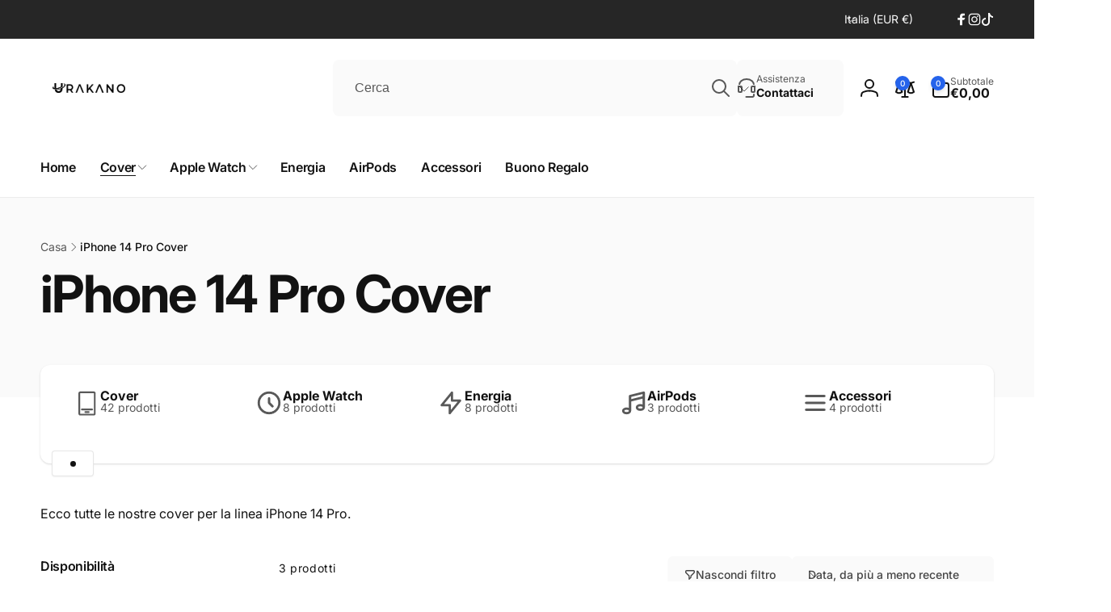

--- FILE ---
content_type: text/html; charset=utf-8
request_url: https://urakano.com/collections/iphone-14-pro-cover
body_size: 76510
content:
<!doctype html>
<html class="no-js" lang="it" dir="ltr">
  <head>
    <meta charset="utf-8">
    <meta http-equiv="X-UA-Compatible" content="IE=edge">
    <meta name="viewport" content="width=device-width,initial-scale=1">
    <meta name="theme-color" content="">
    <link rel="canonical" href="https://urakano.com/collections/iphone-14-pro-cover">
    <link rel="preconnect" href="https://cdn.shopify.com" crossorigin>

    
<link rel="preload" as="font" href="//urakano.com/cdn/fonts/inter/inter_n4.b2a3f24c19b4de56e8871f609e73ca7f6d2e2bb9.woff2" type="font/woff2" crossorigin><link rel="preload" as="font" href="//urakano.com/cdn/fonts/inter/inter_n7.02711e6b374660cfc7915d1afc1c204e633421e4.woff2" type="font/woff2" crossorigin>
<title>
        iPhone 14 Pro Cover
</title>

      
        <meta name="description" content="Ecco tutte le nostre cover per la linea iPhone 14 Pro.">
      


<meta property="og:site_name" content="URAKANO">
<meta property="og:url" content="https://urakano.com/collections/iphone-14-pro-cover">
<meta property="og:title" content="iPhone 14 Pro Cover">
<meta property="og:type" content="website">
<meta property="og:description" content="Ecco tutte le nostre cover per la linea iPhone 14 Pro."><meta property="og:image" content="http://urakano.com/cdn/shop/collections/WhatsApp_Image_2024-06-29_at_04.03.46_1_a3186437-7d12-4950-af83-3e5e5551bc2e.jpg?v=1720618893">
  <meta property="og:image:secure_url" content="https://urakano.com/cdn/shop/collections/WhatsApp_Image_2024-06-29_at_04.03.46_1_a3186437-7d12-4950-af83-3e5e5551bc2e.jpg?v=1720618893">
  <meta property="og:image:width" content="1600">
  <meta property="og:image:height" content="1600"><meta name="twitter:card" content="summary_large_image">
<meta name="twitter:title" content="iPhone 14 Pro Cover">
<meta name="twitter:description" content="Ecco tutte le nostre cover per la linea iPhone 14 Pro.">
<script>
      window.shopUrl = 'https://urakano.com';
      window.routes = {
        cart_url: '/cart',
        cart_add_url: '/cart/add',
        cart_change_url: '/cart/change',
        cart_update_url: '/cart/update',
        predictive_search_url: '/search/suggest',
        search_url: '/search',
        product_recommendations_url: '/recommendations/products'
      };

      window.photoswipeUrls = {
        lib: '//urakano.com/cdn/shop/t/13/assets/photoswipe.umd.min.js?v=26433048617275824511746176580',
        loaded: false
      };

      window.hasQuickAddDrawer = false;
      window.hasQuickViewModal = false;

      window.cartStrings = {
        error: `Si è verificato un errore durante l&#39;aggiornamento del carrello. Riprova più tardi.`,
        quantityError: `Puoi aggiungere soltanto [quantity] di questo articolo al tuo carrello.`,
        success: `Il prodotto è stato aggiunto al carrello.`
      }

      window.variantStrings = {
        addToCart: `Aggiungi al carrello`,
        soldOut: `Esaurito`,
        unavailable: `Non disponibile`,
        unavailable_with_option: `[value] - Non disponibile`
      }

      window.accessibilityStrings = {
        imageAvailable: `L&#39;immagine [index] è ora disponibile in visualizzazione galleria`,
        shareSuccess: `Link copiato negli appunti`,
        copyToClipboard: `Copia link`,
        pauseSlideshow: `Metti in pausa presentazione`,
        playSlideshow: `Avvia presentazione`,countdownExpiredMsg: `Il conto alla rovescia è scaduto.`,
        passwordVisibilityShow: `Mostra la password`,
        passwordVisibilityHide: `Nascondi la password`
      };window.recentlyViewedStrings = {
          empty: "Non ci sono prodotti visti di recente."
        };
        window.recentlyViewedLimit = 10;window.addedCompareStrings = {
          success: "Aggiunto all\u0026#39;elenco di confronto."
        };window.freeShippingBarExcludeProducts =[];window.moneyFormat = "€{{amount_with_comma_separator}}";
      window.loadedBackgroundColorSwatches =true;
      window.currencyMain = "EUR";
      window.appearAnimate = true;
      window.hideUnavailableOptions = false;
    </script><script>window.performance && window.performance.mark && window.performance.mark('shopify.content_for_header.start');</script><meta name="google-site-verification" content="GU8sSTu2vDnLJ1GeBE3RFdn8nGD_DSnxqYsnHO6rpz4">
<meta name="facebook-domain-verification" content="fpz20lsfq92ybz6ee879m0jw0gyspl">
<meta id="shopify-digital-wallet" name="shopify-digital-wallet" content="/76922323277/digital_wallets/dialog">
<meta name="shopify-checkout-api-token" content="61bd83f6a976c0c6114738edddd6c39b">
<meta id="in-context-paypal-metadata" data-shop-id="76922323277" data-venmo-supported="false" data-environment="production" data-locale="it_IT" data-paypal-v4="true" data-currency="EUR">
<link rel="alternate" type="application/atom+xml" title="Feed" href="/collections/iphone-14-pro-cover.atom" />
<link rel="alternate" type="application/json+oembed" href="https://urakano.com/collections/iphone-14-pro-cover.oembed">
<script async="async" src="/checkouts/internal/preloads.js?locale=it-IT"></script>
<link rel="preconnect" href="https://shop.app" crossorigin="anonymous">
<script async="async" src="https://shop.app/checkouts/internal/preloads.js?locale=it-IT&shop_id=76922323277" crossorigin="anonymous"></script>
<script id="apple-pay-shop-capabilities" type="application/json">{"shopId":76922323277,"countryCode":"ES","currencyCode":"EUR","merchantCapabilities":["supports3DS"],"merchantId":"gid:\/\/shopify\/Shop\/76922323277","merchantName":"URAKANO","requiredBillingContactFields":["postalAddress","email","phone"],"requiredShippingContactFields":["postalAddress","email","phone"],"shippingType":"shipping","supportedNetworks":["visa","maestro","masterCard","amex"],"total":{"type":"pending","label":"URAKANO","amount":"1.00"},"shopifyPaymentsEnabled":true,"supportsSubscriptions":true}</script>
<script id="shopify-features" type="application/json">{"accessToken":"61bd83f6a976c0c6114738edddd6c39b","betas":["rich-media-storefront-analytics"],"domain":"urakano.com","predictiveSearch":true,"shopId":76922323277,"locale":"it"}</script>
<script>var Shopify = Shopify || {};
Shopify.shop = "1967ed-2.myshopify.com";
Shopify.locale = "it";
Shopify.currency = {"active":"EUR","rate":"1.0"};
Shopify.country = "IT";
Shopify.theme = {"name":"Copia aggiornata di Copia aggiornata di Copia a...","id":177926865229,"schema_name":"Woodstock","schema_version":"2.3.1","theme_store_id":2239,"role":"main"};
Shopify.theme.handle = "null";
Shopify.theme.style = {"id":null,"handle":null};
Shopify.cdnHost = "urakano.com/cdn";
Shopify.routes = Shopify.routes || {};
Shopify.routes.root = "/";</script>
<script type="module">!function(o){(o.Shopify=o.Shopify||{}).modules=!0}(window);</script>
<script>!function(o){function n(){var o=[];function n(){o.push(Array.prototype.slice.apply(arguments))}return n.q=o,n}var t=o.Shopify=o.Shopify||{};t.loadFeatures=n(),t.autoloadFeatures=n()}(window);</script>
<script>
  window.ShopifyPay = window.ShopifyPay || {};
  window.ShopifyPay.apiHost = "shop.app\/pay";
  window.ShopifyPay.redirectState = null;
</script>
<script id="shop-js-analytics" type="application/json">{"pageType":"collection"}</script>
<script defer="defer" async type="module" src="//urakano.com/cdn/shopifycloud/shop-js/modules/v2/client.init-shop-cart-sync_B0kkjBRt.it.esm.js"></script>
<script defer="defer" async type="module" src="//urakano.com/cdn/shopifycloud/shop-js/modules/v2/chunk.common_AgTufRUD.esm.js"></script>
<script type="module">
  await import("//urakano.com/cdn/shopifycloud/shop-js/modules/v2/client.init-shop-cart-sync_B0kkjBRt.it.esm.js");
await import("//urakano.com/cdn/shopifycloud/shop-js/modules/v2/chunk.common_AgTufRUD.esm.js");

  window.Shopify.SignInWithShop?.initShopCartSync?.({"fedCMEnabled":true,"windoidEnabled":true});

</script>
<script>
  window.Shopify = window.Shopify || {};
  if (!window.Shopify.featureAssets) window.Shopify.featureAssets = {};
  window.Shopify.featureAssets['shop-js'] = {"shop-cart-sync":["modules/v2/client.shop-cart-sync_XOjUULQV.it.esm.js","modules/v2/chunk.common_AgTufRUD.esm.js"],"init-fed-cm":["modules/v2/client.init-fed-cm_CFGyCp6W.it.esm.js","modules/v2/chunk.common_AgTufRUD.esm.js"],"shop-button":["modules/v2/client.shop-button_D8PBjgvE.it.esm.js","modules/v2/chunk.common_AgTufRUD.esm.js"],"shop-cash-offers":["modules/v2/client.shop-cash-offers_UU-Uz0VT.it.esm.js","modules/v2/chunk.common_AgTufRUD.esm.js","modules/v2/chunk.modal_B6cKP347.esm.js"],"init-windoid":["modules/v2/client.init-windoid_DoFDvLIZ.it.esm.js","modules/v2/chunk.common_AgTufRUD.esm.js"],"shop-toast-manager":["modules/v2/client.shop-toast-manager_B4ykeoIZ.it.esm.js","modules/v2/chunk.common_AgTufRUD.esm.js"],"init-shop-email-lookup-coordinator":["modules/v2/client.init-shop-email-lookup-coordinator_CSPRSD92.it.esm.js","modules/v2/chunk.common_AgTufRUD.esm.js"],"init-shop-cart-sync":["modules/v2/client.init-shop-cart-sync_B0kkjBRt.it.esm.js","modules/v2/chunk.common_AgTufRUD.esm.js"],"avatar":["modules/v2/client.avatar_BTnouDA3.it.esm.js"],"pay-button":["modules/v2/client.pay-button_CPiJlQ5G.it.esm.js","modules/v2/chunk.common_AgTufRUD.esm.js"],"init-customer-accounts":["modules/v2/client.init-customer-accounts_C_Urp9Ri.it.esm.js","modules/v2/client.shop-login-button_BPreIq_c.it.esm.js","modules/v2/chunk.common_AgTufRUD.esm.js","modules/v2/chunk.modal_B6cKP347.esm.js"],"init-shop-for-new-customer-accounts":["modules/v2/client.init-shop-for-new-customer-accounts_Yq_StG--.it.esm.js","modules/v2/client.shop-login-button_BPreIq_c.it.esm.js","modules/v2/chunk.common_AgTufRUD.esm.js","modules/v2/chunk.modal_B6cKP347.esm.js"],"shop-login-button":["modules/v2/client.shop-login-button_BPreIq_c.it.esm.js","modules/v2/chunk.common_AgTufRUD.esm.js","modules/v2/chunk.modal_B6cKP347.esm.js"],"init-customer-accounts-sign-up":["modules/v2/client.init-customer-accounts-sign-up_DwpZPwLB.it.esm.js","modules/v2/client.shop-login-button_BPreIq_c.it.esm.js","modules/v2/chunk.common_AgTufRUD.esm.js","modules/v2/chunk.modal_B6cKP347.esm.js"],"shop-follow-button":["modules/v2/client.shop-follow-button_DF4PngeR.it.esm.js","modules/v2/chunk.common_AgTufRUD.esm.js","modules/v2/chunk.modal_B6cKP347.esm.js"],"checkout-modal":["modules/v2/client.checkout-modal_oq8wp8Y_.it.esm.js","modules/v2/chunk.common_AgTufRUD.esm.js","modules/v2/chunk.modal_B6cKP347.esm.js"],"lead-capture":["modules/v2/client.lead-capture_gcFup1jy.it.esm.js","modules/v2/chunk.common_AgTufRUD.esm.js","modules/v2/chunk.modal_B6cKP347.esm.js"],"shop-login":["modules/v2/client.shop-login_DiId8eKP.it.esm.js","modules/v2/chunk.common_AgTufRUD.esm.js","modules/v2/chunk.modal_B6cKP347.esm.js"],"payment-terms":["modules/v2/client.payment-terms_DTfZn2x7.it.esm.js","modules/v2/chunk.common_AgTufRUD.esm.js","modules/v2/chunk.modal_B6cKP347.esm.js"]};
</script>
<script>(function() {
  var isLoaded = false;
  function asyncLoad() {
    if (isLoaded) return;
    isLoaded = true;
    var urls = ["https:\/\/api.revy.io\/bundle.js?shop=1967ed-2.myshopify.com","\/\/cdn.shopify.com\/proxy\/63efb686d8fc28b844b6852aa5258579c95cff1336051b5cde00b306d0725bda\/d1639lhkj5l89m.cloudfront.net\/js\/storefront\/uppromote.js?shop=1967ed-2.myshopify.com\u0026sp-cache-control=cHVibGljLCBtYXgtYWdlPTkwMA"];
    for (var i = 0; i < urls.length; i++) {
      var s = document.createElement('script');
      s.type = 'text/javascript';
      s.async = true;
      s.src = urls[i];
      var x = document.getElementsByTagName('script')[0];
      x.parentNode.insertBefore(s, x);
    }
  };
  if(window.attachEvent) {
    window.attachEvent('onload', asyncLoad);
  } else {
    window.addEventListener('load', asyncLoad, false);
  }
})();</script>
<script id="__st">var __st={"a":76922323277,"offset":3600,"reqid":"61786958-7273-4a8c-9754-994869c8516f-1768726130","pageurl":"urakano.com\/collections\/iphone-14-pro-cover","u":"384942f9a79e","p":"collection","rtyp":"collection","rid":622964080973};</script>
<script>window.ShopifyPaypalV4VisibilityTracking = true;</script>
<script id="captcha-bootstrap">!function(){'use strict';const t='contact',e='account',n='new_comment',o=[[t,t],['blogs',n],['comments',n],[t,'customer']],c=[[e,'customer_login'],[e,'guest_login'],[e,'recover_customer_password'],[e,'create_customer']],r=t=>t.map((([t,e])=>`form[action*='/${t}']:not([data-nocaptcha='true']) input[name='form_type'][value='${e}']`)).join(','),a=t=>()=>t?[...document.querySelectorAll(t)].map((t=>t.form)):[];function s(){const t=[...o],e=r(t);return a(e)}const i='password',u='form_key',d=['recaptcha-v3-token','g-recaptcha-response','h-captcha-response',i],f=()=>{try{return window.sessionStorage}catch{return}},m='__shopify_v',_=t=>t.elements[u];function p(t,e,n=!1){try{const o=window.sessionStorage,c=JSON.parse(o.getItem(e)),{data:r}=function(t){const{data:e,action:n}=t;return t[m]||n?{data:e,action:n}:{data:t,action:n}}(c);for(const[e,n]of Object.entries(r))t.elements[e]&&(t.elements[e].value=n);n&&o.removeItem(e)}catch(o){console.error('form repopulation failed',{error:o})}}const l='form_type',E='cptcha';function T(t){t.dataset[E]=!0}const w=window,h=w.document,L='Shopify',v='ce_forms',y='captcha';let A=!1;((t,e)=>{const n=(g='f06e6c50-85a8-45c8-87d0-21a2b65856fe',I='https://cdn.shopify.com/shopifycloud/storefront-forms-hcaptcha/ce_storefront_forms_captcha_hcaptcha.v1.5.2.iife.js',D={infoText:'Protetto da hCaptcha',privacyText:'Privacy',termsText:'Termini'},(t,e,n)=>{const o=w[L][v],c=o.bindForm;if(c)return c(t,g,e,D).then(n);var r;o.q.push([[t,g,e,D],n]),r=I,A||(h.body.append(Object.assign(h.createElement('script'),{id:'captcha-provider',async:!0,src:r})),A=!0)});var g,I,D;w[L]=w[L]||{},w[L][v]=w[L][v]||{},w[L][v].q=[],w[L][y]=w[L][y]||{},w[L][y].protect=function(t,e){n(t,void 0,e),T(t)},Object.freeze(w[L][y]),function(t,e,n,w,h,L){const[v,y,A,g]=function(t,e,n){const i=e?o:[],u=t?c:[],d=[...i,...u],f=r(d),m=r(i),_=r(d.filter((([t,e])=>n.includes(e))));return[a(f),a(m),a(_),s()]}(w,h,L),I=t=>{const e=t.target;return e instanceof HTMLFormElement?e:e&&e.form},D=t=>v().includes(t);t.addEventListener('submit',(t=>{const e=I(t);if(!e)return;const n=D(e)&&!e.dataset.hcaptchaBound&&!e.dataset.recaptchaBound,o=_(e),c=g().includes(e)&&(!o||!o.value);(n||c)&&t.preventDefault(),c&&!n&&(function(t){try{if(!f())return;!function(t){const e=f();if(!e)return;const n=_(t);if(!n)return;const o=n.value;o&&e.removeItem(o)}(t);const e=Array.from(Array(32),(()=>Math.random().toString(36)[2])).join('');!function(t,e){_(t)||t.append(Object.assign(document.createElement('input'),{type:'hidden',name:u})),t.elements[u].value=e}(t,e),function(t,e){const n=f();if(!n)return;const o=[...t.querySelectorAll(`input[type='${i}']`)].map((({name:t})=>t)),c=[...d,...o],r={};for(const[a,s]of new FormData(t).entries())c.includes(a)||(r[a]=s);n.setItem(e,JSON.stringify({[m]:1,action:t.action,data:r}))}(t,e)}catch(e){console.error('failed to persist form',e)}}(e),e.submit())}));const S=(t,e)=>{t&&!t.dataset[E]&&(n(t,e.some((e=>e===t))),T(t))};for(const o of['focusin','change'])t.addEventListener(o,(t=>{const e=I(t);D(e)&&S(e,y())}));const B=e.get('form_key'),M=e.get(l),P=B&&M;t.addEventListener('DOMContentLoaded',(()=>{const t=y();if(P)for(const e of t)e.elements[l].value===M&&p(e,B);[...new Set([...A(),...v().filter((t=>'true'===t.dataset.shopifyCaptcha))])].forEach((e=>S(e,t)))}))}(h,new URLSearchParams(w.location.search),n,t,e,['guest_login'])})(!0,!0)}();</script>
<script integrity="sha256-4kQ18oKyAcykRKYeNunJcIwy7WH5gtpwJnB7kiuLZ1E=" data-source-attribution="shopify.loadfeatures" defer="defer" src="//urakano.com/cdn/shopifycloud/storefront/assets/storefront/load_feature-a0a9edcb.js" crossorigin="anonymous"></script>
<script crossorigin="anonymous" defer="defer" src="//urakano.com/cdn/shopifycloud/storefront/assets/shopify_pay/storefront-65b4c6d7.js?v=20250812"></script>
<script data-source-attribution="shopify.dynamic_checkout.dynamic.init">var Shopify=Shopify||{};Shopify.PaymentButton=Shopify.PaymentButton||{isStorefrontPortableWallets:!0,init:function(){window.Shopify.PaymentButton.init=function(){};var t=document.createElement("script");t.src="https://urakano.com/cdn/shopifycloud/portable-wallets/latest/portable-wallets.it.js",t.type="module",document.head.appendChild(t)}};
</script>
<script data-source-attribution="shopify.dynamic_checkout.buyer_consent">
  function portableWalletsHideBuyerConsent(e){var t=document.getElementById("shopify-buyer-consent"),n=document.getElementById("shopify-subscription-policy-button");t&&n&&(t.classList.add("hidden"),t.setAttribute("aria-hidden","true"),n.removeEventListener("click",e))}function portableWalletsShowBuyerConsent(e){var t=document.getElementById("shopify-buyer-consent"),n=document.getElementById("shopify-subscription-policy-button");t&&n&&(t.classList.remove("hidden"),t.removeAttribute("aria-hidden"),n.addEventListener("click",e))}window.Shopify?.PaymentButton&&(window.Shopify.PaymentButton.hideBuyerConsent=portableWalletsHideBuyerConsent,window.Shopify.PaymentButton.showBuyerConsent=portableWalletsShowBuyerConsent);
</script>
<script data-source-attribution="shopify.dynamic_checkout.cart.bootstrap">document.addEventListener("DOMContentLoaded",(function(){function t(){return document.querySelector("shopify-accelerated-checkout-cart, shopify-accelerated-checkout")}if(t())Shopify.PaymentButton.init();else{new MutationObserver((function(e,n){t()&&(Shopify.PaymentButton.init(),n.disconnect())})).observe(document.body,{childList:!0,subtree:!0})}}));
</script>
<link id="shopify-accelerated-checkout-styles" rel="stylesheet" media="screen" href="https://urakano.com/cdn/shopifycloud/portable-wallets/latest/accelerated-checkout-backwards-compat.css" crossorigin="anonymous">
<style id="shopify-accelerated-checkout-cart">
        #shopify-buyer-consent {
  margin-top: 1em;
  display: inline-block;
  width: 100%;
}

#shopify-buyer-consent.hidden {
  display: none;
}

#shopify-subscription-policy-button {
  background: none;
  border: none;
  padding: 0;
  text-decoration: underline;
  font-size: inherit;
  cursor: pointer;
}

#shopify-subscription-policy-button::before {
  box-shadow: none;
}

      </style>

<script>window.performance && window.performance.mark && window.performance.mark('shopify.content_for_header.end');</script>

    <script src="//urakano.com/cdn/shop/t/13/assets/critical-global.js?v=38084634837286073051746176580" defer="defer"></script>
    <script src="//urakano.com/cdn/shop/t/13/assets/motion.min.js?v=71979496349861598611746176580" defer="defer"></script><style>@font-face {
  font-family: Inter;
  font-weight: 400;
  font-style: normal;
  font-display: swap;
  src: url("//urakano.com/cdn/fonts/inter/inter_n4.b2a3f24c19b4de56e8871f609e73ca7f6d2e2bb9.woff2") format("woff2"),
       url("//urakano.com/cdn/fonts/inter/inter_n4.af8052d517e0c9ffac7b814872cecc27ae1fa132.woff") format("woff");
}
@font-face {
  font-family: Inter;
  font-weight: 700;
  font-style: normal;
  font-display: swap;
  src: url("//urakano.com/cdn/fonts/inter/inter_n7.02711e6b374660cfc7915d1afc1c204e633421e4.woff2") format("woff2"),
       url("//urakano.com/cdn/fonts/inter/inter_n7.6dab87426f6b8813070abd79972ceaf2f8d3b012.woff") format("woff");
}
@font-face {
  font-family: Inter;
  font-weight: 400;
  font-style: italic;
  font-display: swap;
  src: url("//urakano.com/cdn/fonts/inter/inter_i4.feae1981dda792ab80d117249d9c7e0f1017e5b3.woff2") format("woff2"),
       url("//urakano.com/cdn/fonts/inter/inter_i4.62773b7113d5e5f02c71486623cf828884c85c6e.woff") format("woff");
}
@font-face {
  font-family: Inter;
  font-weight: 700;
  font-style: italic;
  font-display: swap;
  src: url("//urakano.com/cdn/fonts/inter/inter_i7.b377bcd4cc0f160622a22d638ae7e2cd9b86ea4c.woff2") format("woff2"),
       url("//urakano.com/cdn/fonts/inter/inter_i7.7c69a6a34e3bb44fcf6f975857e13b9a9b25beb4.woff") format("woff");
}
@font-face {
  font-family: Inter;
  font-weight: 500;
  font-style: normal;
  font-display: swap;
  src: url("//urakano.com/cdn/fonts/inter/inter_n5.d7101d5e168594dd06f56f290dd759fba5431d97.woff2") format("woff2"),
       url("//urakano.com/cdn/fonts/inter/inter_n5.5332a76bbd27da00474c136abb1ca3cbbf259068.woff") format("woff");
}
@font-face {
  font-family: Inter;
  font-weight: 600;
  font-style: normal;
  font-display: swap;
  src: url("//urakano.com/cdn/fonts/inter/inter_n6.771af0474a71b3797eb38f3487d6fb79d43b6877.woff2") format("woff2"),
       url("//urakano.com/cdn/fonts/inter/inter_n6.88c903d8f9e157d48b73b7777d0642925bcecde7.woff") format("woff");
}

:root,.color-background-1 {
			--color-foreground: 18, 18, 18;
			--color-background: 255, 255, 255;
			--gradient-background: #ffffff;
			--color-button-text: 255, 255, 255;
			--color-button: 37, 99, 235;
			--color-sale-off-price: 239, 68, 68;
			--color-compare-at-price: 148, 163, 184;
			--color-review-stars: 251, 191, 36;
			--color-background-input: 250, 250, 250;--free-shipping-tracking-background:linear-gradient(269.94deg, rgba(239, 68, 68, 1) 0.05%, rgba(251, 191, 36, 1) 99.95%);--color-text-message-success: 22, 101, 52;
			--color-background-message-success: 239, 253, 244;
			--color-text-message-warning: 160, 98, 7;
			--color-background-message-warning: 254, 252, 232;
			--color-text-message-error: 152, 28, 27;
			--color-background-message-error: 254, 242, 242;	
		}
.color-background-2 {
			--color-foreground: 0, 0, 0;
			--color-background: 250, 250, 250;
			--gradient-background: #fafafa;
			--color-button-text: 255, 255, 255;
			--color-button: 37, 99, 235;
			--color-sale-off-price: 239, 68, 68;
			--color-compare-at-price: 148, 163, 184;
			--color-review-stars: 251, 191, 36;
			--color-background-input: 255, 255, 255;--free-shipping-tracking-background:linear-gradient(269.94deg, rgba(239, 68, 68, 1) 0.05%, rgba(251, 191, 36, 1) 99.95%);--color-text-message-success: 22, 101, 52;
			--color-background-message-success: 239, 253, 244;
			--color-text-message-warning: 160, 98, 7;
			--color-background-message-warning: 254, 252, 232;
			--color-text-message-error: 152, 28, 27;
			--color-background-message-error: 254, 242, 242;	
		}
.color-inverse {
			--color-foreground: 250, 250, 250;
			--color-background: 38, 38, 38;
			--gradient-background: #262626;
			--color-button-text: 255, 255, 255;
			--color-button: 44, 145, 244;
			--color-sale-off-price: 239, 68, 68;
			--color-compare-at-price: 115, 115, 115;
			--color-review-stars: 4, 69, 202;
			--color-background-input: 23, 23, 23;--free-shipping-tracking-background:linear-gradient(269.94deg, rgba(239, 68, 68, 1) 0.05%, rgba(251, 191, 36, 1) 99.95%);--color-text-message-success: 22, 101, 52;
			--color-background-message-success: 239, 253, 244;
			--color-text-message-warning: 160, 98, 7;
			--color-background-message-warning: 254, 252, 232;
			--color-text-message-error: 152, 28, 27;
			--color-background-message-error: 254, 242, 242;	
		}:root {
		--font-body-family: Inter, sans-serif;
		--font-body-style: normal;
		--font-body-weight: 400;
		--font-body-weight-bold: 700;
		--font-body-weight-medium:500;
		--font-body-weight-large:600;

		--font-heading-family: Inter, sans-serif;
		--font-heading-style: normal;
		--font-heading-weight: 400;
		--font-heading-weight-bold: 700;
		--font-heading-weight-rte-bold: 700;
		--font-heading-weight-semi-bold:600;
		--font-heading-weight-medium:500;

		--font-body-scale: 1.0;
		--font-heading-scale: 1.0;

		--color-global-shadow: 18, 18, 18;

		--card-heading-product-weight: var(--font-heading-weight-semi-bold);--font-button-family: var(--font-heading-family);
			--font-button-style: var(--font-heading-style);
			--font-button-weight: var(--font-heading-weight);
			--font-button-weight-medium: var(--font-heading-weight-medium);
			--font-button-scale: var(--font-heading-scale);
			--font-button-weight-bold: var(--font-heading-weight-semi-bold);--page-width: 144rem;
		--page-width-margin: 0rem;

		--transform-direction: -1;
		--left-holder: left;
		--right-holder: right;
		--center-holder: center;

		--product-card-text-alignment: var(--left-holder);
		--product-card-border-opacity: 0.05;
		--product-card-padding: 2rem;
		--product-card-shadow-position: 0rem;
		--product-card-shadow-opacity: 0.15;
		--product-card-border-radius: 0px;--product-card-border-radius-image: 0px;--product-card-shadow-distance: 8rem;
		
		--collection-card-text-alignment: var(--left-holder);
		--collection-card-border-radius: 1.6rem;
		
		--color-sale-badge-foreground: 220, 38, 38;
		--color-sale-badge-background: 254, 242, 242;
		--color-sold-out-badge-foreground: 234, 92, 92;
		--color-sold-out-badge-background: 255, 255, 255;
		--color-custom-badge-1-foreground: 22, 163, 74;
		--color-custom-badge-1-background: 240, 253, 244;
		--color-custom-badge-2-foreground: 255, 255, 255;
		--color-custom-badge-2-background: 6, 5, 227;
		--color-custom-badge-3-foreground: 255, 255, 255;
		--color-custom-badge-3-background: 0, 0, 0;
		--color-custom-badge-4-foreground: 255, 255, 255;
		--color-custom-badge-4-background: 24, 206, 8;
		--color-custom-badge-5-foreground: 0, 0, 0;
		--color-custom-badge-5-background: 138, 255, 248;
		--color-blog-card-badge-foreground: 0, 0, 0;
		--color-blog-card-badge-background: 255, 255, 255;

		--spacing-sections-desktop: 0px;
		--spacing-sections-mobile: 0px;

		--grid-desktop-vertical-spacing: 28px;
		--grid-desktop-horizontal-spacing: 28px;
		--grid-mobile-vertical-spacing: 14px;
		--grid-mobile-horizontal-spacing: 14px;

		--variants-pills-color-radius:50%;
		--card-product-color-radius:50%;--color-page-heading-text: 255, 255, 255;/* Deprecated variables - will be removed in the next version */
		--font-body-weight-500: var(--font-body-weight-medium);
	}

	:root, .color-background-1, .color-background-2, .color-inverse {
		--color-button-outline: var(--color-button-text);
		--color-button-text-outline: var(--color-button);
		--color-link: var(--color-foreground);
		--color-line: rgb(var(--color-foreground), .3);
		--color-card-hover: var(--color-foreground);
		--color-accent-text: var(--color-highlight);
		--color-price-foreground: var(--color-foreground);
		--color-review-stars-foreground: var(--color-review-stars);
		--color-highlight: var(--color-button);
	}

	body, .color-background-1, .color-background-2, .color-inverse {
		color: rgb(var(--color-foreground));
		background-color: rgb(var(--color-background));
	}*,
		*::before,
		*::after {
			box-sizing: inherit;
		}

		html {
			box-sizing: border-box;
			font-size: calc(var(--font-body-scale) * 62.5%);
			height: 100%;
		}

		body {
			display: grid;
			grid-template-rows: auto auto 1fr auto;
			grid-template-columns: 100%;
			min-height: 100%;
			margin: 0;
			font-size: 1.6rem;
			line-height: calc(1 + 0.6 / var(--font-body-scale));
			font-family: var(--font-body-family);
			font-style: var(--font-body-style);
			font-weight: var(--font-body-weight);
		}ul.grid.contains-card--product {
			--grid-horizontal-spacing: 0rem;
			--grid-mobile-vertical-spacing: 0rem;
			--grid-desktop-vertical-spacing: 0rem;
			row-gap: 0rem;
		}appear-animate-single:not(.appear) {
			transform: scale(1.5);
			opacity: 0;
		}
		.js .appear-animate-item-in-list:not(.done) {
			transform: translateY(3rem);
			opacity: 0;
		}
		@media(min-width: 750px) {
			use-animate img {
				opacity: 0;
				transform: scale(1.1);
			}
		}.js appear-animate-list:not(.start) .card-wrapper--product {
				--product-card-border-opacity: 0;
			}.card__heading--collection a:before {
				content: "";
			}@media(hover: hover) and (min-width: 990px) {
			.card__quick-buttons {
				position: absolute;
				top: calc(100% + 1rem);
				inset-inline: var(--product-card-padding);
				opacity: 0;
				visibility: hidden;
				transition: opacity 300ms ease, top 300ms ease;
			}

			.card-wrapper--product:hover .card__quick-buttons {
				opacity: 1;
				top: calc(100% - 2rem - var(--product-card-shadow-position));
				visibility: visible;
			}
		}</style><link href="//urakano.com/cdn/shop/t/13/assets/critical-base.css?v=13256044723464869821746176580" rel="stylesheet" type="text/css" media="all" />
    <link rel="stylesheet" href="//urakano.com/cdn/shop/t/13/assets/component-card.css?v=130058503653498769181746176579" media="print" onload="this.media='all'"><script>document.documentElement.className = document.documentElement.className.replace('no-js', 'js');
    if (Shopify.designMode) {
      document.documentElement.classList.add('shopify-design-mode');
    }
    </script>
  <!-- BEGIN app block: shopify://apps/judge-me-reviews/blocks/judgeme_core/61ccd3b1-a9f2-4160-9fe9-4fec8413e5d8 --><!-- Start of Judge.me Core -->






<link rel="dns-prefetch" href="https://cdnwidget.judge.me">
<link rel="dns-prefetch" href="https://cdn.judge.me">
<link rel="dns-prefetch" href="https://cdn1.judge.me">
<link rel="dns-prefetch" href="https://api.judge.me">

<script data-cfasync='false' class='jdgm-settings-script'>window.jdgmSettings={"pagination":5,"disable_web_reviews":false,"badge_no_review_text":"Nessuna recensione","badge_n_reviews_text":"{{ n }} recensione/recensioni","hide_badge_preview_if_no_reviews":true,"badge_hide_text":false,"enforce_center_preview_badge":false,"widget_title":"Recensioni Clienti","widget_open_form_text":"Scrivi una recensione","widget_close_form_text":"Annulla recensione","widget_refresh_page_text":"Aggiorna pagina","widget_summary_text":"Basato su {{ number_of_reviews }} recensione/recensioni","widget_no_review_text":"Sii il primo a scrivere una recensione","widget_name_field_text":"Nome visualizzato","widget_verified_name_field_text":"Nome Verificato (pubblico)","widget_name_placeholder_text":"Nome visualizzato","widget_required_field_error_text":"Questo campo è obbligatorio.","widget_email_field_text":"Indirizzo email","widget_verified_email_field_text":"Email Verificata (privata, non può essere modificata)","widget_email_placeholder_text":"Il tuo indirizzo email","widget_email_field_error_text":"Inserisci un indirizzo email valido.","widget_rating_field_text":"Valutazione","widget_review_title_field_text":"Titolo Recensione","widget_review_title_placeholder_text":"Dai un titolo alla tua recensione","widget_review_body_field_text":"Contenuto della recensione","widget_review_body_placeholder_text":"Inizia a scrivere qui...","widget_pictures_field_text":"Foto/Video (opzionale)","widget_submit_review_text":"Invia Recensione","widget_submit_verified_review_text":"Invia Recensione Verificata","widget_submit_success_msg_with_auto_publish":"Grazie! Aggiorna la pagina tra qualche momento per vedere la tua recensione. Puoi rimuovere o modificare la tua recensione accedendo a \u003ca href='https://judge.me/login' target='_blank' rel='nofollow noopener'\u003eJudge.me\u003c/a\u003e","widget_submit_success_msg_no_auto_publish":"Grazie! La tua recensione sarà pubblicata non appena sarà approvata dall'amministratore del negozio. Puoi rimuovere o modificare la tua recensione accedendo a \u003ca href='https://judge.me/login' target='_blank' rel='nofollow noopener'\u003eJudge.me\u003c/a\u003e","widget_show_default_reviews_out_of_total_text":"Visualizzazione di {{ n_reviews_shown }} su {{ n_reviews }} recensioni.","widget_show_all_link_text":"Mostra tutte","widget_show_less_link_text":"Mostra meno","widget_author_said_text":"{{ reviewer_name }} ha detto:","widget_days_text":"{{ n }} giorni fa","widget_weeks_text":"{{ n }} settimana/settimane fa","widget_months_text":"{{ n }} mese/mesi fa","widget_years_text":"{{ n }} anno/anni fa","widget_yesterday_text":"Ieri","widget_today_text":"Oggi","widget_replied_text":"\u003e\u003e {{ shop_name }} ha risposto:","widget_read_more_text":"Leggi di più","widget_reviewer_name_as_initial":"","widget_rating_filter_color":"","widget_rating_filter_see_all_text":"Vedi tutte le recensioni","widget_sorting_most_recent_text":"Più Recenti","widget_sorting_highest_rating_text":"Valutazione Più Alta","widget_sorting_lowest_rating_text":"Valutazione Più Bassa","widget_sorting_with_pictures_text":"Solo Foto","widget_sorting_most_helpful_text":"Più Utili","widget_open_question_form_text":"Fai una domanda","widget_reviews_subtab_text":"Recensioni","widget_questions_subtab_text":"Domande","widget_question_label_text":"Domanda","widget_answer_label_text":"Risposta","widget_question_placeholder_text":"Scrivi la tua domanda qui","widget_submit_question_text":"Invia Domanda","widget_question_submit_success_text":"Grazie per la tua domanda! Ti avviseremo quando riceverà una risposta.","verified_badge_text":"Verificato","verified_badge_bg_color":"","verified_badge_text_color":"","verified_badge_placement":"left-of-reviewer-name","widget_review_max_height":"","widget_hide_border":false,"widget_social_share":false,"widget_thumb":false,"widget_review_location_show":false,"widget_location_format":"country_iso_code","all_reviews_include_out_of_store_products":true,"all_reviews_out_of_store_text":"(fuori dal negozio)","all_reviews_pagination":100,"all_reviews_product_name_prefix_text":"su","enable_review_pictures":true,"enable_question_anwser":false,"widget_theme":"","review_date_format":"dd/mm/yyyy","default_sort_method":"most-recent","widget_product_reviews_subtab_text":"Recensioni Prodotto","widget_shop_reviews_subtab_text":"Recensioni Negozio","widget_other_products_reviews_text":"Recensioni per altri prodotti","widget_store_reviews_subtab_text":"Recensioni negozio","widget_no_store_reviews_text":"Questo negozio non ha ricevuto ancora recensioni","widget_web_restriction_product_reviews_text":"Questo prodotto non ha ricevuto ancora recensioni","widget_no_items_text":"Nessun elemento trovato","widget_show_more_text":"Mostra di più","widget_write_a_store_review_text":"Scrivi una Recensione del Negozio","widget_other_languages_heading":"Recensioni in Altre Lingue","widget_translate_review_text":"Traduci recensione in {{ language }}","widget_translating_review_text":"Traduzione in corso...","widget_show_original_translation_text":"Mostra originale ({{ language }})","widget_translate_review_failed_text":"Impossibile tradurre la recensione.","widget_translate_review_retry_text":"Riprova","widget_translate_review_try_again_later_text":"Riprova più tardi","show_product_url_for_grouped_product":false,"widget_sorting_pictures_first_text":"Prima le Foto","show_pictures_on_all_rev_page_mobile":false,"show_pictures_on_all_rev_page_desktop":false,"floating_tab_hide_mobile_install_preference":false,"floating_tab_button_name":"★ Recensioni","floating_tab_title":"Lasciamo parlare i clienti per noi","floating_tab_button_color":"","floating_tab_button_background_color":"","floating_tab_url":"","floating_tab_url_enabled":false,"floating_tab_tab_style":"text","all_reviews_text_badge_text":"I clienti ci valutano {{ shop.metafields.judgeme.all_reviews_rating | round: 1 }}/5 basato su {{ shop.metafields.judgeme.all_reviews_count }} recensioni.","all_reviews_text_badge_text_branded_style":"{{ shop.metafields.judgeme.all_reviews_rating | round: 1 }} su 5 stelle basato su {{ shop.metafields.judgeme.all_reviews_count }} recensioni","is_all_reviews_text_badge_a_link":false,"show_stars_for_all_reviews_text_badge":false,"all_reviews_text_badge_url":"","all_reviews_text_style":"branded","all_reviews_text_color_style":"judgeme_brand_color","all_reviews_text_color":"#108474","all_reviews_text_show_jm_brand":true,"featured_carousel_show_header":true,"featured_carousel_title":"Lasciamo parlare i clienti per noi","testimonials_carousel_title":"I clienti ci dicono","videos_carousel_title":"Storie reali dei clienti","cards_carousel_title":"I clienti ci dicono","featured_carousel_count_text":"da {{ n }} recensioni","featured_carousel_add_link_to_all_reviews_page":false,"featured_carousel_url":"","featured_carousel_show_images":true,"featured_carousel_autoslide_interval":5,"featured_carousel_arrows_on_the_sides":false,"featured_carousel_height":250,"featured_carousel_width":80,"featured_carousel_image_size":0,"featured_carousel_image_height":250,"featured_carousel_arrow_color":"#eeeeee","verified_count_badge_style":"branded","verified_count_badge_orientation":"horizontal","verified_count_badge_color_style":"judgeme_brand_color","verified_count_badge_color":"#108474","is_verified_count_badge_a_link":false,"verified_count_badge_url":"","verified_count_badge_show_jm_brand":true,"widget_rating_preset_default":5,"widget_first_sub_tab":"product-reviews","widget_show_histogram":true,"widget_histogram_use_custom_color":false,"widget_pagination_use_custom_color":false,"widget_star_use_custom_color":false,"widget_verified_badge_use_custom_color":false,"widget_write_review_use_custom_color":false,"picture_reminder_submit_button":"Upload Pictures","enable_review_videos":false,"mute_video_by_default":false,"widget_sorting_videos_first_text":"Prima i Video","widget_review_pending_text":"In attesa","featured_carousel_items_for_large_screen":3,"social_share_options_order":"Facebook,Twitter","remove_microdata_snippet":true,"disable_json_ld":false,"enable_json_ld_products":false,"preview_badge_show_question_text":false,"preview_badge_no_question_text":"Nessuna domanda","preview_badge_n_question_text":"{{ number_of_questions }} domanda/domande","qa_badge_show_icon":false,"qa_badge_position":"same-row","remove_judgeme_branding":false,"widget_add_search_bar":false,"widget_search_bar_placeholder":"Cerca","widget_sorting_verified_only_text":"Solo verificate","featured_carousel_theme":"default","featured_carousel_show_rating":true,"featured_carousel_show_title":true,"featured_carousel_show_body":true,"featured_carousel_show_date":false,"featured_carousel_show_reviewer":true,"featured_carousel_show_product":false,"featured_carousel_header_background_color":"#108474","featured_carousel_header_text_color":"#ffffff","featured_carousel_name_product_separator":"reviewed","featured_carousel_full_star_background":"#108474","featured_carousel_empty_star_background":"#dadada","featured_carousel_vertical_theme_background":"#f9fafb","featured_carousel_verified_badge_enable":true,"featured_carousel_verified_badge_color":"#108474","featured_carousel_border_style":"round","featured_carousel_review_line_length_limit":3,"featured_carousel_more_reviews_button_text":"Leggi più recensioni","featured_carousel_view_product_button_text":"Visualizza prodotto","all_reviews_page_load_reviews_on":"scroll","all_reviews_page_load_more_text":"Carica Altre Recensioni","disable_fb_tab_reviews":false,"enable_ajax_cdn_cache":false,"widget_advanced_speed_features":5,"widget_public_name_text":"visualizzato pubblicamente come","default_reviewer_name":"John Smith","default_reviewer_name_has_non_latin":true,"widget_reviewer_anonymous":"Anonimo","medals_widget_title":"Medaglie Recensioni Judge.me","medals_widget_background_color":"#f9fafb","medals_widget_position":"footer_all_pages","medals_widget_border_color":"#f9fafb","medals_widget_verified_text_position":"left","medals_widget_use_monochromatic_version":false,"medals_widget_elements_color":"#108474","show_reviewer_avatar":true,"widget_invalid_yt_video_url_error_text":"Non è un URL di video di YouTube","widget_max_length_field_error_text":"Inserisci al massimo {0} caratteri.","widget_show_country_flag":false,"widget_show_collected_via_shop_app":true,"widget_verified_by_shop_badge_style":"light","widget_verified_by_shop_text":"Verificato dal Negozio","widget_show_photo_gallery":false,"widget_load_with_code_splitting":true,"widget_ugc_install_preference":false,"widget_ugc_title":"Fatto da noi, Condiviso da te","widget_ugc_subtitle":"Taggaci per vedere la tua foto in evidenza nella nostra pagina","widget_ugc_arrows_color":"#ffffff","widget_ugc_primary_button_text":"Acquista Ora","widget_ugc_primary_button_background_color":"#108474","widget_ugc_primary_button_text_color":"#ffffff","widget_ugc_primary_button_border_width":"0","widget_ugc_primary_button_border_style":"none","widget_ugc_primary_button_border_color":"#108474","widget_ugc_primary_button_border_radius":"25","widget_ugc_secondary_button_text":"Carica Altro","widget_ugc_secondary_button_background_color":"#ffffff","widget_ugc_secondary_button_text_color":"#108474","widget_ugc_secondary_button_border_width":"2","widget_ugc_secondary_button_border_style":"solid","widget_ugc_secondary_button_border_color":"#108474","widget_ugc_secondary_button_border_radius":"25","widget_ugc_reviews_button_text":"Visualizza Recensioni","widget_ugc_reviews_button_background_color":"#ffffff","widget_ugc_reviews_button_text_color":"#108474","widget_ugc_reviews_button_border_width":"2","widget_ugc_reviews_button_border_style":"solid","widget_ugc_reviews_button_border_color":"#108474","widget_ugc_reviews_button_border_radius":"25","widget_ugc_reviews_button_link_to":"judgeme-reviews-page","widget_ugc_show_post_date":true,"widget_ugc_max_width":"800","widget_rating_metafield_value_type":true,"widget_primary_color":"#050400","widget_enable_secondary_color":false,"widget_secondary_color":"#edf5f5","widget_summary_average_rating_text":"{{ average_rating }} su 5","widget_media_grid_title":"Foto e video dei clienti","widget_media_grid_see_more_text":"Vedi altro","widget_round_style":false,"widget_show_product_medals":true,"widget_verified_by_judgeme_text":"Verificato da Judge.me","widget_show_store_medals":true,"widget_verified_by_judgeme_text_in_store_medals":"Verificato da Judge.me","widget_media_field_exceed_quantity_message":"Spiacenti, possiamo accettare solo {{ max_media }} per una recensione.","widget_media_field_exceed_limit_message":"{{ file_name }} è troppo grande, seleziona un {{ media_type }} inferiore a {{ size_limit }}MB.","widget_review_submitted_text":"Recensione Inviata!","widget_question_submitted_text":"Domanda Inviata!","widget_close_form_text_question":"Annulla","widget_write_your_answer_here_text":"Scrivi la tua risposta qui","widget_enabled_branded_link":true,"widget_show_collected_by_judgeme":true,"widget_reviewer_name_color":"","widget_write_review_text_color":"","widget_write_review_bg_color":"","widget_collected_by_judgeme_text":"raccolto da Judge.me","widget_pagination_type":"standard","widget_load_more_text":"Carica Altri","widget_load_more_color":"#108474","widget_full_review_text":"Recensione Completa","widget_read_more_reviews_text":"Leggi Più Recensioni","widget_read_questions_text":"Leggi Domande","widget_questions_and_answers_text":"Domande e Risposte","widget_verified_by_text":"Verificato da","widget_verified_text":"Verificato","widget_number_of_reviews_text":"{{ number_of_reviews }} recensioni","widget_back_button_text":"Indietro","widget_next_button_text":"Avanti","widget_custom_forms_filter_button":"Filtri","custom_forms_style":"horizontal","widget_show_review_information":false,"how_reviews_are_collected":"Come vengono raccolte le recensioni?","widget_show_review_keywords":false,"widget_gdpr_statement":"Come utilizziamo i tuoi dati: Ti contatteremo solo riguardo alla recensione che hai lasciato, e solo se necessario. Inviando la tua recensione, accetti i \u003ca href='https://judge.me/terms' target='_blank' rel='nofollow noopener'\u003etermini\u003c/a\u003e, le politiche sulla \u003ca href='https://judge.me/privacy' target='_blank' rel='nofollow noopener'\u003eprivacy\u003c/a\u003e e sul \u003ca href='https://judge.me/content-policy' target='_blank' rel='nofollow noopener'\u003econtenuto\u003c/a\u003e di Judge.me.","widget_multilingual_sorting_enabled":false,"widget_translate_review_content_enabled":false,"widget_translate_review_content_method":"manual","popup_widget_review_selection":"automatically_with_pictures","popup_widget_round_border_style":true,"popup_widget_show_title":true,"popup_widget_show_body":true,"popup_widget_show_reviewer":false,"popup_widget_show_product":true,"popup_widget_show_pictures":true,"popup_widget_use_review_picture":true,"popup_widget_show_on_home_page":true,"popup_widget_show_on_product_page":true,"popup_widget_show_on_collection_page":true,"popup_widget_show_on_cart_page":true,"popup_widget_position":"bottom_left","popup_widget_first_review_delay":5,"popup_widget_duration":5,"popup_widget_interval":5,"popup_widget_review_count":5,"popup_widget_hide_on_mobile":true,"review_snippet_widget_round_border_style":true,"review_snippet_widget_card_color":"#FFFFFF","review_snippet_widget_slider_arrows_background_color":"#FFFFFF","review_snippet_widget_slider_arrows_color":"#000000","review_snippet_widget_star_color":"#108474","show_product_variant":false,"all_reviews_product_variant_label_text":"Variante: ","widget_show_verified_branding":true,"widget_ai_summary_title":"I clienti dicono","widget_ai_summary_disclaimer":"Riepilogo delle recensioni alimentato dall'IA basato sulle recensioni recenti dei clienti","widget_show_ai_summary":false,"widget_show_ai_summary_bg":false,"widget_show_review_title_input":true,"redirect_reviewers_invited_via_email":"review_widget","request_store_review_after_product_review":false,"request_review_other_products_in_order":false,"review_form_color_scheme":"default","review_form_corner_style":"square","review_form_star_color":{},"review_form_text_color":"#333333","review_form_background_color":"#ffffff","review_form_field_background_color":"#fafafa","review_form_button_color":{},"review_form_button_text_color":"#ffffff","review_form_modal_overlay_color":"#000000","review_content_screen_title_text":"Come valuteresti questo prodotto?","review_content_introduction_text":"Ci piacerebbe se condividessi qualcosa sulla tua esperienza.","store_review_form_title_text":"Come valuteresti questo negozio?","store_review_form_introduction_text":"Ci piacerebbe se condividessi qualcosa sulla tua esperienza.","show_review_guidance_text":true,"one_star_review_guidance_text":"Pessimo","five_star_review_guidance_text":"Ottimo","customer_information_screen_title_text":"Su di te","customer_information_introduction_text":"Per favore, raccontaci di più su di te.","custom_questions_screen_title_text":"La tua esperienza in dettaglio","custom_questions_introduction_text":"Ecco alcune domande per aiutarci a capire meglio la tua esperienza.","review_submitted_screen_title_text":"Grazie per la tua recensione!","review_submitted_screen_thank_you_text":"La stiamo elaborando e apparirà presto nel negozio.","review_submitted_screen_email_verification_text":"Per favore conferma il tuo indirizzo email cliccando sul link che ti abbiamo appena inviato. Questo ci aiuta a mantenere le recensioni autentiche.","review_submitted_request_store_review_text":"Vorresti condividere la tua esperienza di acquisto con noi?","review_submitted_review_other_products_text":"Vorresti recensire questi prodotti?","store_review_screen_title_text":"Vuoi condividere la tua esperienza di shopping con noi?","store_review_introduction_text":"Valutiamo la tua opinione e la usiamo per migliorare. Per favore condividi le tue opinioni o suggerimenti.","reviewer_media_screen_title_picture_text":"Condividi una foto","reviewer_media_introduction_picture_text":"Carica una foto per supportare la tua recensione.","reviewer_media_screen_title_video_text":"Condividi un video","reviewer_media_introduction_video_text":"Carica un video per supportare la tua recensione.","reviewer_media_screen_title_picture_or_video_text":"Condividi una foto o un video","reviewer_media_introduction_picture_or_video_text":"Carica una foto o un video per supportare la tua recensione.","reviewer_media_youtube_url_text":"Incolla qui il tuo URL Youtube","advanced_settings_next_step_button_text":"Avanti","advanced_settings_close_review_button_text":"Chiudi","modal_write_review_flow":false,"write_review_flow_required_text":"Obbligatorio","write_review_flow_privacy_message_text":"Respettiamo la tua privacy.","write_review_flow_anonymous_text":"Recensione anonima","write_review_flow_visibility_text":"Non sarà visibile per altri clienti.","write_review_flow_multiple_selection_help_text":"Seleziona quanti ne vuoi","write_review_flow_single_selection_help_text":"Seleziona una opzione","write_review_flow_required_field_error_text":"Questo campo è obbligatorio","write_review_flow_invalid_email_error_text":"Per favore inserisci un indirizzo email valido","write_review_flow_max_length_error_text":"Max. {{ max_length }} caratteri.","write_review_flow_media_upload_text":"\u003cb\u003eClicca per caricare\u003c/b\u003e o trascina e rilascia","write_review_flow_gdpr_statement":"Ti contatteremo solo riguardo alla tua recensione se necessario. Inviando la tua recensione, accetti i nostri \u003ca href='https://judge.me/terms' target='_blank' rel='nofollow noopener'\u003etermini e condizioni\u003c/a\u003e e la \u003ca href='https://judge.me/privacy' target='_blank' rel='nofollow noopener'\u003epolitica sulla privacy\u003c/a\u003e.","rating_only_reviews_enabled":false,"show_negative_reviews_help_screen":false,"new_review_flow_help_screen_rating_threshold":3,"negative_review_resolution_screen_title_text":"Raccontaci di più","negative_review_resolution_text":"La tua esperienza è importante per noi. Se ci sono stati problemi con il tuo acquisto, siamo qui per aiutarti. Non esitare a contattarci, ci piacerebbe avere l'opportunità di sistemare le cose.","negative_review_resolution_button_text":"Contattaci","negative_review_resolution_proceed_with_review_text":"Lascia una recensione","negative_review_resolution_subject":"Problema con l'acquisto da {{ shop_name }}.{{ order_name }}","preview_badge_collection_page_install_status":false,"widget_review_custom_css":"","preview_badge_custom_css":"","preview_badge_stars_count":"5-stars","featured_carousel_custom_css":"","floating_tab_custom_css":"","all_reviews_widget_custom_css":"","medals_widget_custom_css":"","verified_badge_custom_css":"","all_reviews_text_custom_css":"","transparency_badges_collected_via_store_invite":false,"transparency_badges_from_another_provider":false,"transparency_badges_collected_from_store_visitor":false,"transparency_badges_collected_by_verified_review_provider":false,"transparency_badges_earned_reward":false,"transparency_badges_collected_via_store_invite_text":"Recensione raccolta tramite invito al negozio","transparency_badges_from_another_provider_text":"Recensione raccolta da un altro provider","transparency_badges_collected_from_store_visitor_text":"Recensione raccolta da un visitatore del negozio","transparency_badges_written_in_google_text":"Recensione scritta in Google","transparency_badges_written_in_etsy_text":"Recensione scritta in Etsy","transparency_badges_written_in_shop_app_text":"Recensione scritta in Shop App","transparency_badges_earned_reward_text":"Recensione ha vinto un premio per un acquisto futuro","product_review_widget_per_page":10,"widget_store_review_label_text":"Recensione del negozio","checkout_comment_extension_title_on_product_page":"Customer Comments","checkout_comment_extension_num_latest_comment_show":5,"checkout_comment_extension_format":"name_and_timestamp","checkout_comment_customer_name":"last_initial","checkout_comment_comment_notification":true,"preview_badge_collection_page_install_preference":false,"preview_badge_home_page_install_preference":false,"preview_badge_product_page_install_preference":false,"review_widget_install_preference":"","review_carousel_install_preference":false,"floating_reviews_tab_install_preference":"none","verified_reviews_count_badge_install_preference":false,"all_reviews_text_install_preference":false,"review_widget_best_location":false,"judgeme_medals_install_preference":false,"review_widget_revamp_enabled":false,"review_widget_qna_enabled":false,"review_widget_header_theme":"minimal","review_widget_widget_title_enabled":true,"review_widget_header_text_size":"medium","review_widget_header_text_weight":"regular","review_widget_average_rating_style":"compact","review_widget_bar_chart_enabled":true,"review_widget_bar_chart_type":"numbers","review_widget_bar_chart_style":"standard","review_widget_expanded_media_gallery_enabled":false,"review_widget_reviews_section_theme":"standard","review_widget_image_style":"thumbnails","review_widget_review_image_ratio":"square","review_widget_stars_size":"medium","review_widget_verified_badge":"standard_text","review_widget_review_title_text_size":"medium","review_widget_review_text_size":"medium","review_widget_review_text_length":"medium","review_widget_number_of_columns_desktop":3,"review_widget_carousel_transition_speed":5,"review_widget_custom_questions_answers_display":"always","review_widget_button_text_color":"#FFFFFF","review_widget_text_color":"#000000","review_widget_lighter_text_color":"#7B7B7B","review_widget_corner_styling":"soft","review_widget_review_word_singular":"recensione","review_widget_review_word_plural":"recensioni","review_widget_voting_label":"Utile?","review_widget_shop_reply_label":"Risposta da {{ shop_name }}:","review_widget_filters_title":"Filtri","qna_widget_question_word_singular":"Domanda","qna_widget_question_word_plural":"Domande","qna_widget_answer_reply_label":"Risposta da {{ answerer_name }}:","qna_content_screen_title_text":"Pose una domanda su questo prodotto","qna_widget_question_required_field_error_text":"Per favore inserisci la tua domanda.","qna_widget_flow_gdpr_statement":"Ti contatteremo solo riguardo alla tua domanda se necessario. Inviando la tua domanda, accetti i nostri \u003ca href='https://judge.me/terms' target='_blank' rel='nofollow noopener'\u003etermini e condizioni\u003c/a\u003e e la \u003ca href='https://judge.me/privacy' target='_blank' rel='nofollow noopener'\u003epolitica sulla privacy\u003c/a\u003e.","qna_widget_question_submitted_text":"Grazie per la tua domanda!","qna_widget_close_form_text_question":"Chiudi","qna_widget_question_submit_success_text":"Ti invieremo un'email quando risponderemo alla tua domanda.","all_reviews_widget_v2025_enabled":false,"all_reviews_widget_v2025_header_theme":"default","all_reviews_widget_v2025_widget_title_enabled":true,"all_reviews_widget_v2025_header_text_size":"medium","all_reviews_widget_v2025_header_text_weight":"regular","all_reviews_widget_v2025_average_rating_style":"compact","all_reviews_widget_v2025_bar_chart_enabled":true,"all_reviews_widget_v2025_bar_chart_type":"numbers","all_reviews_widget_v2025_bar_chart_style":"standard","all_reviews_widget_v2025_expanded_media_gallery_enabled":false,"all_reviews_widget_v2025_show_store_medals":true,"all_reviews_widget_v2025_show_photo_gallery":true,"all_reviews_widget_v2025_show_review_keywords":false,"all_reviews_widget_v2025_show_ai_summary":false,"all_reviews_widget_v2025_show_ai_summary_bg":false,"all_reviews_widget_v2025_add_search_bar":false,"all_reviews_widget_v2025_default_sort_method":"most-recent","all_reviews_widget_v2025_reviews_per_page":10,"all_reviews_widget_v2025_reviews_section_theme":"default","all_reviews_widget_v2025_image_style":"thumbnails","all_reviews_widget_v2025_review_image_ratio":"square","all_reviews_widget_v2025_stars_size":"medium","all_reviews_widget_v2025_verified_badge":"bold_badge","all_reviews_widget_v2025_review_title_text_size":"medium","all_reviews_widget_v2025_review_text_size":"medium","all_reviews_widget_v2025_review_text_length":"medium","all_reviews_widget_v2025_number_of_columns_desktop":3,"all_reviews_widget_v2025_carousel_transition_speed":5,"all_reviews_widget_v2025_custom_questions_answers_display":"always","all_reviews_widget_v2025_show_product_variant":false,"all_reviews_widget_v2025_show_reviewer_avatar":true,"all_reviews_widget_v2025_reviewer_name_as_initial":"","all_reviews_widget_v2025_review_location_show":false,"all_reviews_widget_v2025_location_format":"","all_reviews_widget_v2025_show_country_flag":false,"all_reviews_widget_v2025_verified_by_shop_badge_style":"light","all_reviews_widget_v2025_social_share":false,"all_reviews_widget_v2025_social_share_options_order":"Facebook,Twitter,LinkedIn,Pinterest","all_reviews_widget_v2025_pagination_type":"standard","all_reviews_widget_v2025_button_text_color":"#FFFFFF","all_reviews_widget_v2025_text_color":"#000000","all_reviews_widget_v2025_lighter_text_color":"#7B7B7B","all_reviews_widget_v2025_corner_styling":"soft","all_reviews_widget_v2025_title":"Recensioni clienti","all_reviews_widget_v2025_ai_summary_title":"I clienti dicono di questo negozio","all_reviews_widget_v2025_no_review_text":"Sii il primo a scrivere una recensione","platform":"shopify","branding_url":"https://app.judge.me/reviews/stores/urakano.com","branding_text":"Powered by Judge.me","locale":"en","reply_name":"URAKANO","widget_version":"3.0","footer":true,"autopublish":true,"review_dates":true,"enable_custom_form":false,"shop_use_review_site":true,"shop_locale":"it","enable_multi_locales_translations":false,"show_review_title_input":true,"review_verification_email_status":"always","can_be_branded":true,"reply_name_text":"URAKANO"};</script> <style class='jdgm-settings-style'>.jdgm-xx{left:0}:root{--jdgm-primary-color: #050400;--jdgm-secondary-color: rgba(5,4,0,0.1);--jdgm-star-color: #050400;--jdgm-write-review-text-color: white;--jdgm-write-review-bg-color: #050400;--jdgm-paginate-color: #050400;--jdgm-border-radius: 0;--jdgm-reviewer-name-color: #050400}.jdgm-histogram__bar-content{background-color:#050400}.jdgm-rev[data-verified-buyer=true] .jdgm-rev__icon.jdgm-rev__icon:after,.jdgm-rev__buyer-badge.jdgm-rev__buyer-badge{color:white;background-color:#050400}.jdgm-review-widget--small .jdgm-gallery.jdgm-gallery .jdgm-gallery__thumbnail-link:nth-child(8) .jdgm-gallery__thumbnail-wrapper.jdgm-gallery__thumbnail-wrapper:before{content:"Vedi altro"}@media only screen and (min-width: 768px){.jdgm-gallery.jdgm-gallery .jdgm-gallery__thumbnail-link:nth-child(8) .jdgm-gallery__thumbnail-wrapper.jdgm-gallery__thumbnail-wrapper:before{content:"Vedi altro"}}.jdgm-prev-badge[data-average-rating='0.00']{display:none !important}.jdgm-author-all-initials{display:none !important}.jdgm-author-last-initial{display:none !important}.jdgm-rev-widg__title{visibility:hidden}.jdgm-rev-widg__summary-text{visibility:hidden}.jdgm-prev-badge__text{visibility:hidden}.jdgm-rev__prod-link-prefix:before{content:'su'}.jdgm-rev__variant-label:before{content:'Variante: '}.jdgm-rev__out-of-store-text:before{content:'(fuori dal negozio)'}@media only screen and (min-width: 768px){.jdgm-rev__pics .jdgm-rev_all-rev-page-picture-separator,.jdgm-rev__pics .jdgm-rev__product-picture{display:none}}@media only screen and (max-width: 768px){.jdgm-rev__pics .jdgm-rev_all-rev-page-picture-separator,.jdgm-rev__pics .jdgm-rev__product-picture{display:none}}.jdgm-preview-badge[data-template="product"]{display:none !important}.jdgm-preview-badge[data-template="collection"]{display:none !important}.jdgm-preview-badge[data-template="index"]{display:none !important}.jdgm-review-widget[data-from-snippet="true"]{display:none !important}.jdgm-verified-count-badget[data-from-snippet="true"]{display:none !important}.jdgm-carousel-wrapper[data-from-snippet="true"]{display:none !important}.jdgm-all-reviews-text[data-from-snippet="true"]{display:none !important}.jdgm-medals-section[data-from-snippet="true"]{display:none !important}.jdgm-ugc-media-wrapper[data-from-snippet="true"]{display:none !important}.jdgm-rev__transparency-badge[data-badge-type="review_collected_via_store_invitation"]{display:none !important}.jdgm-rev__transparency-badge[data-badge-type="review_collected_from_another_provider"]{display:none !important}.jdgm-rev__transparency-badge[data-badge-type="review_collected_from_store_visitor"]{display:none !important}.jdgm-rev__transparency-badge[data-badge-type="review_written_in_etsy"]{display:none !important}.jdgm-rev__transparency-badge[data-badge-type="review_written_in_google_business"]{display:none !important}.jdgm-rev__transparency-badge[data-badge-type="review_written_in_shop_app"]{display:none !important}.jdgm-rev__transparency-badge[data-badge-type="review_earned_for_future_purchase"]{display:none !important}.jdgm-review-snippet-widget .jdgm-rev-snippet-widget__cards-container .jdgm-rev-snippet-card{border-radius:8px;background:#fff}.jdgm-review-snippet-widget .jdgm-rev-snippet-widget__cards-container .jdgm-rev-snippet-card__rev-rating .jdgm-star{color:#108474}.jdgm-review-snippet-widget .jdgm-rev-snippet-widget__prev-btn,.jdgm-review-snippet-widget .jdgm-rev-snippet-widget__next-btn{border-radius:50%;background:#fff}.jdgm-review-snippet-widget .jdgm-rev-snippet-widget__prev-btn>svg,.jdgm-review-snippet-widget .jdgm-rev-snippet-widget__next-btn>svg{fill:#000}.jdgm-full-rev-modal.rev-snippet-widget .jm-mfp-container .jm-mfp-content,.jdgm-full-rev-modal.rev-snippet-widget .jm-mfp-container .jdgm-full-rev__icon,.jdgm-full-rev-modal.rev-snippet-widget .jm-mfp-container .jdgm-full-rev__pic-img,.jdgm-full-rev-modal.rev-snippet-widget .jm-mfp-container .jdgm-full-rev__reply{border-radius:8px}.jdgm-full-rev-modal.rev-snippet-widget .jm-mfp-container .jdgm-full-rev[data-verified-buyer="true"] .jdgm-full-rev__icon::after{border-radius:8px}.jdgm-full-rev-modal.rev-snippet-widget .jm-mfp-container .jdgm-full-rev .jdgm-rev__buyer-badge{border-radius:calc( 8px / 2 )}.jdgm-full-rev-modal.rev-snippet-widget .jm-mfp-container .jdgm-full-rev .jdgm-full-rev__replier::before{content:'URAKANO'}.jdgm-full-rev-modal.rev-snippet-widget .jm-mfp-container .jdgm-full-rev .jdgm-full-rev__product-button{border-radius:calc( 8px * 6 )}
</style> <style class='jdgm-settings-style'></style>

  
  
  
  <style class='jdgm-miracle-styles'>
  @-webkit-keyframes jdgm-spin{0%{-webkit-transform:rotate(0deg);-ms-transform:rotate(0deg);transform:rotate(0deg)}100%{-webkit-transform:rotate(359deg);-ms-transform:rotate(359deg);transform:rotate(359deg)}}@keyframes jdgm-spin{0%{-webkit-transform:rotate(0deg);-ms-transform:rotate(0deg);transform:rotate(0deg)}100%{-webkit-transform:rotate(359deg);-ms-transform:rotate(359deg);transform:rotate(359deg)}}@font-face{font-family:'JudgemeStar';src:url("[data-uri]") format("woff");font-weight:normal;font-style:normal}.jdgm-star{font-family:'JudgemeStar';display:inline !important;text-decoration:none !important;padding:0 4px 0 0 !important;margin:0 !important;font-weight:bold;opacity:1;-webkit-font-smoothing:antialiased;-moz-osx-font-smoothing:grayscale}.jdgm-star:hover{opacity:1}.jdgm-star:last-of-type{padding:0 !important}.jdgm-star.jdgm--on:before{content:"\e000"}.jdgm-star.jdgm--off:before{content:"\e001"}.jdgm-star.jdgm--half:before{content:"\e002"}.jdgm-widget *{margin:0;line-height:1.4;-webkit-box-sizing:border-box;-moz-box-sizing:border-box;box-sizing:border-box;-webkit-overflow-scrolling:touch}.jdgm-hidden{display:none !important;visibility:hidden !important}.jdgm-temp-hidden{display:none}.jdgm-spinner{width:40px;height:40px;margin:auto;border-radius:50%;border-top:2px solid #eee;border-right:2px solid #eee;border-bottom:2px solid #eee;border-left:2px solid #ccc;-webkit-animation:jdgm-spin 0.8s infinite linear;animation:jdgm-spin 0.8s infinite linear}.jdgm-prev-badge{display:block !important}

</style>


  
  
   


<script data-cfasync='false' class='jdgm-script'>
!function(e){window.jdgm=window.jdgm||{},jdgm.CDN_HOST="https://cdnwidget.judge.me/",jdgm.CDN_HOST_ALT="https://cdn2.judge.me/cdn/widget_frontend/",jdgm.API_HOST="https://api.judge.me/",jdgm.CDN_BASE_URL="https://cdn.shopify.com/extensions/019bc7fe-07a5-7fc5-85e3-4a4175980733/judgeme-extensions-296/assets/",
jdgm.docReady=function(d){(e.attachEvent?"complete"===e.readyState:"loading"!==e.readyState)?
setTimeout(d,0):e.addEventListener("DOMContentLoaded",d)},jdgm.loadCSS=function(d,t,o,a){
!o&&jdgm.loadCSS.requestedUrls.indexOf(d)>=0||(jdgm.loadCSS.requestedUrls.push(d),
(a=e.createElement("link")).rel="stylesheet",a.class="jdgm-stylesheet",a.media="nope!",
a.href=d,a.onload=function(){this.media="all",t&&setTimeout(t)},e.body.appendChild(a))},
jdgm.loadCSS.requestedUrls=[],jdgm.loadJS=function(e,d){var t=new XMLHttpRequest;
t.onreadystatechange=function(){4===t.readyState&&(Function(t.response)(),d&&d(t.response))},
t.open("GET",e),t.onerror=function(){if(e.indexOf(jdgm.CDN_HOST)===0&&jdgm.CDN_HOST_ALT!==jdgm.CDN_HOST){var f=e.replace(jdgm.CDN_HOST,jdgm.CDN_HOST_ALT);jdgm.loadJS(f,d)}},t.send()},jdgm.docReady((function(){(window.jdgmLoadCSS||e.querySelectorAll(
".jdgm-widget, .jdgm-all-reviews-page").length>0)&&(jdgmSettings.widget_load_with_code_splitting?
parseFloat(jdgmSettings.widget_version)>=3?jdgm.loadCSS(jdgm.CDN_HOST+"widget_v3/base.css"):
jdgm.loadCSS(jdgm.CDN_HOST+"widget/base.css"):jdgm.loadCSS(jdgm.CDN_HOST+"shopify_v2.css"),
jdgm.loadJS(jdgm.CDN_HOST+"loa"+"der.js"))}))}(document);
</script>
<noscript><link rel="stylesheet" type="text/css" media="all" href="https://cdnwidget.judge.me/shopify_v2.css"></noscript>

<!-- BEGIN app snippet: theme_fix_tags --><script>
  (function() {
    var jdgmThemeFixes = null;
    if (!jdgmThemeFixes) return;
    var thisThemeFix = jdgmThemeFixes[Shopify.theme.id];
    if (!thisThemeFix) return;

    if (thisThemeFix.html) {
      document.addEventListener("DOMContentLoaded", function() {
        var htmlDiv = document.createElement('div');
        htmlDiv.classList.add('jdgm-theme-fix-html');
        htmlDiv.innerHTML = thisThemeFix.html;
        document.body.append(htmlDiv);
      });
    };

    if (thisThemeFix.css) {
      var styleTag = document.createElement('style');
      styleTag.classList.add('jdgm-theme-fix-style');
      styleTag.innerHTML = thisThemeFix.css;
      document.head.append(styleTag);
    };

    if (thisThemeFix.js) {
      var scriptTag = document.createElement('script');
      scriptTag.classList.add('jdgm-theme-fix-script');
      scriptTag.innerHTML = thisThemeFix.js;
      document.head.append(scriptTag);
    };
  })();
</script>
<!-- END app snippet -->
<!-- End of Judge.me Core -->



<!-- END app block --><script src="https://cdn.shopify.com/extensions/019bc7fe-07a5-7fc5-85e3-4a4175980733/judgeme-extensions-296/assets/loader.js" type="text/javascript" defer="defer"></script>
<link href="https://monorail-edge.shopifysvc.com" rel="dns-prefetch">
<script>(function(){if ("sendBeacon" in navigator && "performance" in window) {try {var session_token_from_headers = performance.getEntriesByType('navigation')[0].serverTiming.find(x => x.name == '_s').description;} catch {var session_token_from_headers = undefined;}var session_cookie_matches = document.cookie.match(/_shopify_s=([^;]*)/);var session_token_from_cookie = session_cookie_matches && session_cookie_matches.length === 2 ? session_cookie_matches[1] : "";var session_token = session_token_from_headers || session_token_from_cookie || "";function handle_abandonment_event(e) {var entries = performance.getEntries().filter(function(entry) {return /monorail-edge.shopifysvc.com/.test(entry.name);});if (!window.abandonment_tracked && entries.length === 0) {window.abandonment_tracked = true;var currentMs = Date.now();var navigation_start = performance.timing.navigationStart;var payload = {shop_id: 76922323277,url: window.location.href,navigation_start,duration: currentMs - navigation_start,session_token,page_type: "collection"};window.navigator.sendBeacon("https://monorail-edge.shopifysvc.com/v1/produce", JSON.stringify({schema_id: "online_store_buyer_site_abandonment/1.1",payload: payload,metadata: {event_created_at_ms: currentMs,event_sent_at_ms: currentMs}}));}}window.addEventListener('pagehide', handle_abandonment_event);}}());</script>
<script id="web-pixels-manager-setup">(function e(e,d,r,n,o){if(void 0===o&&(o={}),!Boolean(null===(a=null===(i=window.Shopify)||void 0===i?void 0:i.analytics)||void 0===a?void 0:a.replayQueue)){var i,a;window.Shopify=window.Shopify||{};var t=window.Shopify;t.analytics=t.analytics||{};var s=t.analytics;s.replayQueue=[],s.publish=function(e,d,r){return s.replayQueue.push([e,d,r]),!0};try{self.performance.mark("wpm:start")}catch(e){}var l=function(){var e={modern:/Edge?\/(1{2}[4-9]|1[2-9]\d|[2-9]\d{2}|\d{4,})\.\d+(\.\d+|)|Firefox\/(1{2}[4-9]|1[2-9]\d|[2-9]\d{2}|\d{4,})\.\d+(\.\d+|)|Chrom(ium|e)\/(9{2}|\d{3,})\.\d+(\.\d+|)|(Maci|X1{2}).+ Version\/(15\.\d+|(1[6-9]|[2-9]\d|\d{3,})\.\d+)([,.]\d+|)( \(\w+\)|)( Mobile\/\w+|) Safari\/|Chrome.+OPR\/(9{2}|\d{3,})\.\d+\.\d+|(CPU[ +]OS|iPhone[ +]OS|CPU[ +]iPhone|CPU IPhone OS|CPU iPad OS)[ +]+(15[._]\d+|(1[6-9]|[2-9]\d|\d{3,})[._]\d+)([._]\d+|)|Android:?[ /-](13[3-9]|1[4-9]\d|[2-9]\d{2}|\d{4,})(\.\d+|)(\.\d+|)|Android.+Firefox\/(13[5-9]|1[4-9]\d|[2-9]\d{2}|\d{4,})\.\d+(\.\d+|)|Android.+Chrom(ium|e)\/(13[3-9]|1[4-9]\d|[2-9]\d{2}|\d{4,})\.\d+(\.\d+|)|SamsungBrowser\/([2-9]\d|\d{3,})\.\d+/,legacy:/Edge?\/(1[6-9]|[2-9]\d|\d{3,})\.\d+(\.\d+|)|Firefox\/(5[4-9]|[6-9]\d|\d{3,})\.\d+(\.\d+|)|Chrom(ium|e)\/(5[1-9]|[6-9]\d|\d{3,})\.\d+(\.\d+|)([\d.]+$|.*Safari\/(?![\d.]+ Edge\/[\d.]+$))|(Maci|X1{2}).+ Version\/(10\.\d+|(1[1-9]|[2-9]\d|\d{3,})\.\d+)([,.]\d+|)( \(\w+\)|)( Mobile\/\w+|) Safari\/|Chrome.+OPR\/(3[89]|[4-9]\d|\d{3,})\.\d+\.\d+|(CPU[ +]OS|iPhone[ +]OS|CPU[ +]iPhone|CPU IPhone OS|CPU iPad OS)[ +]+(10[._]\d+|(1[1-9]|[2-9]\d|\d{3,})[._]\d+)([._]\d+|)|Android:?[ /-](13[3-9]|1[4-9]\d|[2-9]\d{2}|\d{4,})(\.\d+|)(\.\d+|)|Mobile Safari.+OPR\/([89]\d|\d{3,})\.\d+\.\d+|Android.+Firefox\/(13[5-9]|1[4-9]\d|[2-9]\d{2}|\d{4,})\.\d+(\.\d+|)|Android.+Chrom(ium|e)\/(13[3-9]|1[4-9]\d|[2-9]\d{2}|\d{4,})\.\d+(\.\d+|)|Android.+(UC? ?Browser|UCWEB|U3)[ /]?(15\.([5-9]|\d{2,})|(1[6-9]|[2-9]\d|\d{3,})\.\d+)\.\d+|SamsungBrowser\/(5\.\d+|([6-9]|\d{2,})\.\d+)|Android.+MQ{2}Browser\/(14(\.(9|\d{2,})|)|(1[5-9]|[2-9]\d|\d{3,})(\.\d+|))(\.\d+|)|K[Aa][Ii]OS\/(3\.\d+|([4-9]|\d{2,})\.\d+)(\.\d+|)/},d=e.modern,r=e.legacy,n=navigator.userAgent;return n.match(d)?"modern":n.match(r)?"legacy":"unknown"}(),u="modern"===l?"modern":"legacy",c=(null!=n?n:{modern:"",legacy:""})[u],f=function(e){return[e.baseUrl,"/wpm","/b",e.hashVersion,"modern"===e.buildTarget?"m":"l",".js"].join("")}({baseUrl:d,hashVersion:r,buildTarget:u}),m=function(e){var d=e.version,r=e.bundleTarget,n=e.surface,o=e.pageUrl,i=e.monorailEndpoint;return{emit:function(e){var a=e.status,t=e.errorMsg,s=(new Date).getTime(),l=JSON.stringify({metadata:{event_sent_at_ms:s},events:[{schema_id:"web_pixels_manager_load/3.1",payload:{version:d,bundle_target:r,page_url:o,status:a,surface:n,error_msg:t},metadata:{event_created_at_ms:s}}]});if(!i)return console&&console.warn&&console.warn("[Web Pixels Manager] No Monorail endpoint provided, skipping logging."),!1;try{return self.navigator.sendBeacon.bind(self.navigator)(i,l)}catch(e){}var u=new XMLHttpRequest;try{return u.open("POST",i,!0),u.setRequestHeader("Content-Type","text/plain"),u.send(l),!0}catch(e){return console&&console.warn&&console.warn("[Web Pixels Manager] Got an unhandled error while logging to Monorail."),!1}}}}({version:r,bundleTarget:l,surface:e.surface,pageUrl:self.location.href,monorailEndpoint:e.monorailEndpoint});try{o.browserTarget=l,function(e){var d=e.src,r=e.async,n=void 0===r||r,o=e.onload,i=e.onerror,a=e.sri,t=e.scriptDataAttributes,s=void 0===t?{}:t,l=document.createElement("script"),u=document.querySelector("head"),c=document.querySelector("body");if(l.async=n,l.src=d,a&&(l.integrity=a,l.crossOrigin="anonymous"),s)for(var f in s)if(Object.prototype.hasOwnProperty.call(s,f))try{l.dataset[f]=s[f]}catch(e){}if(o&&l.addEventListener("load",o),i&&l.addEventListener("error",i),u)u.appendChild(l);else{if(!c)throw new Error("Did not find a head or body element to append the script");c.appendChild(l)}}({src:f,async:!0,onload:function(){if(!function(){var e,d;return Boolean(null===(d=null===(e=window.Shopify)||void 0===e?void 0:e.analytics)||void 0===d?void 0:d.initialized)}()){var d=window.webPixelsManager.init(e)||void 0;if(d){var r=window.Shopify.analytics;r.replayQueue.forEach((function(e){var r=e[0],n=e[1],o=e[2];d.publishCustomEvent(r,n,o)})),r.replayQueue=[],r.publish=d.publishCustomEvent,r.visitor=d.visitor,r.initialized=!0}}},onerror:function(){return m.emit({status:"failed",errorMsg:"".concat(f," has failed to load")})},sri:function(e){var d=/^sha384-[A-Za-z0-9+/=]+$/;return"string"==typeof e&&d.test(e)}(c)?c:"",scriptDataAttributes:o}),m.emit({status:"loading"})}catch(e){m.emit({status:"failed",errorMsg:(null==e?void 0:e.message)||"Unknown error"})}}})({shopId: 76922323277,storefrontBaseUrl: "https://urakano.com",extensionsBaseUrl: "https://extensions.shopifycdn.com/cdn/shopifycloud/web-pixels-manager",monorailEndpoint: "https://monorail-edge.shopifysvc.com/unstable/produce_batch",surface: "storefront-renderer",enabledBetaFlags: ["2dca8a86"],webPixelsConfigList: [{"id":"2080342349","configuration":"{\"webPixelName\":\"Judge.me\"}","eventPayloadVersion":"v1","runtimeContext":"STRICT","scriptVersion":"34ad157958823915625854214640f0bf","type":"APP","apiClientId":683015,"privacyPurposes":["ANALYTICS"],"dataSharingAdjustments":{"protectedCustomerApprovalScopes":["read_customer_email","read_customer_name","read_customer_personal_data","read_customer_phone"]}},{"id":"1382089037","configuration":"{\"shopId\":\"181278\",\"env\":\"production\",\"metaData\":\"[]\"}","eventPayloadVersion":"v1","runtimeContext":"STRICT","scriptVersion":"8e11013497942cd9be82d03af35714e6","type":"APP","apiClientId":2773553,"privacyPurposes":[],"dataSharingAdjustments":{"protectedCustomerApprovalScopes":["read_customer_address","read_customer_email","read_customer_name","read_customer_personal_data","read_customer_phone"]}},{"id":"962724173","configuration":"{\"config\":\"{\\\"pixel_id\\\":\\\"AW-11318283994\\\",\\\"target_country\\\":\\\"IT\\\",\\\"gtag_events\\\":[{\\\"type\\\":\\\"begin_checkout\\\",\\\"action_label\\\":\\\"AW-11318283994\\\/qnh9COPWw9oYENqd_ZQq\\\"},{\\\"type\\\":\\\"search\\\",\\\"action_label\\\":\\\"AW-11318283994\\\/XwRnCN3Ww9oYENqd_ZQq\\\"},{\\\"type\\\":\\\"view_item\\\",\\\"action_label\\\":[\\\"AW-11318283994\\\/w-VdCNrWw9oYENqd_ZQq\\\",\\\"MC-VM2NL74GG4\\\"]},{\\\"type\\\":\\\"purchase\\\",\\\"action_label\\\":[\\\"AW-11318283994\\\/e-SeCNTWw9oYENqd_ZQq\\\",\\\"MC-VM2NL74GG4\\\"]},{\\\"type\\\":\\\"page_view\\\",\\\"action_label\\\":[\\\"AW-11318283994\\\/HoFqCNfWw9oYENqd_ZQq\\\",\\\"MC-VM2NL74GG4\\\"]},{\\\"type\\\":\\\"add_payment_info\\\",\\\"action_label\\\":\\\"AW-11318283994\\\/oVsRCObWw9oYENqd_ZQq\\\"},{\\\"type\\\":\\\"add_to_cart\\\",\\\"action_label\\\":\\\"AW-11318283994\\\/nh4-CODWw9oYENqd_ZQq\\\"}],\\\"enable_monitoring_mode\\\":false}\"}","eventPayloadVersion":"v1","runtimeContext":"OPEN","scriptVersion":"b2a88bafab3e21179ed38636efcd8a93","type":"APP","apiClientId":1780363,"privacyPurposes":[],"dataSharingAdjustments":{"protectedCustomerApprovalScopes":["read_customer_address","read_customer_email","read_customer_name","read_customer_personal_data","read_customer_phone"]}},{"id":"335282509","configuration":"{\"pixel_id\":\"3513834932218173\",\"pixel_type\":\"facebook_pixel\",\"metaapp_system_user_token\":\"-\"}","eventPayloadVersion":"v1","runtimeContext":"OPEN","scriptVersion":"ca16bc87fe92b6042fbaa3acc2fbdaa6","type":"APP","apiClientId":2329312,"privacyPurposes":["ANALYTICS","MARKETING","SALE_OF_DATA"],"dataSharingAdjustments":{"protectedCustomerApprovalScopes":["read_customer_address","read_customer_email","read_customer_name","read_customer_personal_data","read_customer_phone"]}},{"id":"174817613","configuration":"{\"tagID\":\"2613013934004\"}","eventPayloadVersion":"v1","runtimeContext":"STRICT","scriptVersion":"18031546ee651571ed29edbe71a3550b","type":"APP","apiClientId":3009811,"privacyPurposes":["ANALYTICS","MARKETING","SALE_OF_DATA"],"dataSharingAdjustments":{"protectedCustomerApprovalScopes":["read_customer_address","read_customer_email","read_customer_name","read_customer_personal_data","read_customer_phone"]}},{"id":"shopify-app-pixel","configuration":"{}","eventPayloadVersion":"v1","runtimeContext":"STRICT","scriptVersion":"0450","apiClientId":"shopify-pixel","type":"APP","privacyPurposes":["ANALYTICS","MARKETING"]},{"id":"shopify-custom-pixel","eventPayloadVersion":"v1","runtimeContext":"LAX","scriptVersion":"0450","apiClientId":"shopify-pixel","type":"CUSTOM","privacyPurposes":["ANALYTICS","MARKETING"]}],isMerchantRequest: false,initData: {"shop":{"name":"URAKANO","paymentSettings":{"currencyCode":"EUR"},"myshopifyDomain":"1967ed-2.myshopify.com","countryCode":"ES","storefrontUrl":"https:\/\/urakano.com"},"customer":null,"cart":null,"checkout":null,"productVariants":[],"purchasingCompany":null},},"https://urakano.com/cdn","fcfee988w5aeb613cpc8e4bc33m6693e112",{"modern":"","legacy":""},{"shopId":"76922323277","storefrontBaseUrl":"https:\/\/urakano.com","extensionBaseUrl":"https:\/\/extensions.shopifycdn.com\/cdn\/shopifycloud\/web-pixels-manager","surface":"storefront-renderer","enabledBetaFlags":"[\"2dca8a86\"]","isMerchantRequest":"false","hashVersion":"fcfee988w5aeb613cpc8e4bc33m6693e112","publish":"custom","events":"[[\"page_viewed\",{}],[\"collection_viewed\",{\"collection\":{\"id\":\"622964080973\",\"title\":\"iPhone 14 Pro Cover\",\"productVariants\":[{\"price\":{\"amount\":4.45,\"currencyCode\":\"EUR\"},\"product\":{\"title\":\"URAKANO BIO Case per iPhone 14 Pro\",\"vendor\":\"URAKANO\",\"id\":\"9644724814157\",\"untranslatedTitle\":\"URAKANO BIO Case per iPhone 14 Pro\",\"url\":\"\/products\/urakano-bio-case-per-iphone-14-pro\",\"type\":\"\"},\"id\":\"49778826051917\",\"image\":{\"src\":\"\/\/urakano.com\/cdn\/shop\/files\/WhatsAppImage2024-06-29at04.03.46_1.jpg?v=1720618995\"},\"sku\":null,\"title\":\"Giallo\",\"untranslatedTitle\":\"Giallo\"},{\"price\":{\"amount\":9.95,\"currencyCode\":\"EUR\"},\"product\":{\"title\":\"URAKANO Super SLIM Case per iPhone 14 \/ 14 Plus \/ 14 Pro \/ 14 Pro Max\",\"vendor\":\"URAKANO\",\"id\":\"8853456159053\",\"untranslatedTitle\":\"URAKANO Super SLIM Case per iPhone 14 \/ 14 Plus \/ 14 Pro \/ 14 Pro Max\",\"url\":\"\/products\/urakano-super-slim-case-per-iphone-14-14-plus-14-pro-14-pro-max\",\"type\":\"\"},\"id\":\"48229816795469\",\"image\":{\"src\":\"\/\/urakano.com\/cdn\/shop\/files\/IMG_4711_d5a6fb6e-adfc-4759-b7e4-210e5dfec333.jpg?v=1709730722\"},\"sku\":null,\"title\":\"iPhone 14 \/ Nero Opaco\",\"untranslatedTitle\":\"iPhone 14 \/ Nero Opaco\"},{\"price\":{\"amount\":29.95,\"currencyCode\":\"EUR\"},\"product\":{\"title\":\"Cover URAKANO DREAM WAVE per iPhone 14 \/ 14 Plus \/ 14 Pro \/ 14 Pro Max\",\"vendor\":\"URAKANO\",\"id\":\"8631134814541\",\"untranslatedTitle\":\"Cover URAKANO DREAM WAVE per iPhone 14 \/ 14 Plus \/ 14 Pro \/ 14 Pro Max\",\"url\":\"\/products\/cover-urakano-dream-per-iphone-14-14-plus-14-pro-14-pro-max\",\"type\":\"\"},\"id\":\"47095799447885\",\"image\":{\"src\":\"\/\/urakano.com\/cdn\/shop\/files\/14pro.jpg?v=1694499421\"},\"sku\":null,\"title\":\"iPhone 14\",\"untranslatedTitle\":\"iPhone 14\"}]}}]]"});</script><script>
  window.ShopifyAnalytics = window.ShopifyAnalytics || {};
  window.ShopifyAnalytics.meta = window.ShopifyAnalytics.meta || {};
  window.ShopifyAnalytics.meta.currency = 'EUR';
  var meta = {"products":[{"id":9644724814157,"gid":"gid:\/\/shopify\/Product\/9644724814157","vendor":"URAKANO","type":"","handle":"urakano-bio-case-per-iphone-14-pro","variants":[{"id":49778826051917,"price":445,"name":"URAKANO BIO Case per iPhone 14 Pro - Giallo","public_title":"Giallo","sku":null},{"id":49778826084685,"price":445,"name":"URAKANO BIO Case per iPhone 14 Pro - Bianco","public_title":"Bianco","sku":null},{"id":49778826117453,"price":445,"name":"URAKANO BIO Case per iPhone 14 Pro - Rosato","public_title":"Rosato","sku":null},{"id":49778826150221,"price":445,"name":"URAKANO BIO Case per iPhone 14 Pro - Verde Tiffany","public_title":"Verde Tiffany","sku":null}],"remote":false},{"id":8853456159053,"gid":"gid:\/\/shopify\/Product\/8853456159053","vendor":"URAKANO","type":"","handle":"urakano-super-slim-case-per-iphone-14-14-plus-14-pro-14-pro-max","variants":[{"id":48229816795469,"price":995,"name":"URAKANO Super SLIM Case per iPhone 14 \/ 14 Plus \/ 14 Pro \/ 14 Pro Max - iPhone 14 \/ Nero Opaco","public_title":"iPhone 14 \/ Nero Opaco","sku":null},{"id":48229816828237,"price":995,"name":"URAKANO Super SLIM Case per iPhone 14 \/ 14 Plus \/ 14 Pro \/ 14 Pro Max - iPhone 14 \/ Bianco Opaco","public_title":"iPhone 14 \/ Bianco Opaco","sku":null},{"id":48229816861005,"price":995,"name":"URAKANO Super SLIM Case per iPhone 14 \/ 14 Plus \/ 14 Pro \/ 14 Pro Max - iPhone 14 Pro \/ Nero Opaco","public_title":"iPhone 14 Pro \/ Nero Opaco","sku":null},{"id":48229816926541,"price":995,"name":"URAKANO Super SLIM Case per iPhone 14 \/ 14 Plus \/ 14 Pro \/ 14 Pro Max - iPhone 14 Pro \/ Bianco Opaco","public_title":"iPhone 14 Pro \/ Bianco Opaco","sku":null},{"id":48229816959309,"price":995,"name":"URAKANO Super SLIM Case per iPhone 14 \/ 14 Plus \/ 14 Pro \/ 14 Pro Max - iPhone 14 Plus \/ Nero Opaco","public_title":"iPhone 14 Plus \/ Nero Opaco","sku":null},{"id":48229816992077,"price":995,"name":"URAKANO Super SLIM Case per iPhone 14 \/ 14 Plus \/ 14 Pro \/ 14 Pro Max - iPhone 14 Plus \/ Bianco Opaco","public_title":"iPhone 14 Plus \/ Bianco Opaco","sku":null},{"id":48229817024845,"price":995,"name":"URAKANO Super SLIM Case per iPhone 14 \/ 14 Plus \/ 14 Pro \/ 14 Pro Max - iPhone 14 Pro Max \/ Nero Opaco","public_title":"iPhone 14 Pro Max \/ Nero Opaco","sku":null},{"id":48229817057613,"price":995,"name":"URAKANO Super SLIM Case per iPhone 14 \/ 14 Plus \/ 14 Pro \/ 14 Pro Max - iPhone 14 Pro Max \/ Bianco Opaco","public_title":"iPhone 14 Pro Max \/ Bianco Opaco","sku":null}],"remote":false},{"id":8631134814541,"gid":"gid:\/\/shopify\/Product\/8631134814541","vendor":"URAKANO","type":"","handle":"cover-urakano-dream-per-iphone-14-14-plus-14-pro-14-pro-max","variants":[{"id":47095799447885,"price":2995,"name":"Cover URAKANO DREAM WAVE per iPhone 14 \/ 14 Plus \/ 14 Pro \/ 14 Pro Max - iPhone 14","public_title":"iPhone 14","sku":null},{"id":47095799480653,"price":1195,"name":"Cover URAKANO DREAM WAVE per iPhone 14 \/ 14 Plus \/ 14 Pro \/ 14 Pro Max - iPhone 14 Plus","public_title":"iPhone 14 Plus","sku":null},{"id":47095799513421,"price":2995,"name":"Cover URAKANO DREAM WAVE per iPhone 14 \/ 14 Plus \/ 14 Pro \/ 14 Pro Max - iPhone 14 Pro","public_title":"iPhone 14 Pro","sku":null},{"id":47095799546189,"price":2995,"name":"Cover URAKANO DREAM WAVE per iPhone 14 \/ 14 Plus \/ 14 Pro \/ 14 Pro Max - iPhone 14 Pro Max","public_title":"iPhone 14 Pro Max","sku":null}],"remote":false}],"page":{"pageType":"collection","resourceType":"collection","resourceId":622964080973,"requestId":"61786958-7273-4a8c-9754-994869c8516f-1768726130"}};
  for (var attr in meta) {
    window.ShopifyAnalytics.meta[attr] = meta[attr];
  }
</script>
<script class="analytics">
  (function () {
    var customDocumentWrite = function(content) {
      var jquery = null;

      if (window.jQuery) {
        jquery = window.jQuery;
      } else if (window.Checkout && window.Checkout.$) {
        jquery = window.Checkout.$;
      }

      if (jquery) {
        jquery('body').append(content);
      }
    };

    var hasLoggedConversion = function(token) {
      if (token) {
        return document.cookie.indexOf('loggedConversion=' + token) !== -1;
      }
      return false;
    }

    var setCookieIfConversion = function(token) {
      if (token) {
        var twoMonthsFromNow = new Date(Date.now());
        twoMonthsFromNow.setMonth(twoMonthsFromNow.getMonth() + 2);

        document.cookie = 'loggedConversion=' + token + '; expires=' + twoMonthsFromNow;
      }
    }

    var trekkie = window.ShopifyAnalytics.lib = window.trekkie = window.trekkie || [];
    if (trekkie.integrations) {
      return;
    }
    trekkie.methods = [
      'identify',
      'page',
      'ready',
      'track',
      'trackForm',
      'trackLink'
    ];
    trekkie.factory = function(method) {
      return function() {
        var args = Array.prototype.slice.call(arguments);
        args.unshift(method);
        trekkie.push(args);
        return trekkie;
      };
    };
    for (var i = 0; i < trekkie.methods.length; i++) {
      var key = trekkie.methods[i];
      trekkie[key] = trekkie.factory(key);
    }
    trekkie.load = function(config) {
      trekkie.config = config || {};
      trekkie.config.initialDocumentCookie = document.cookie;
      var first = document.getElementsByTagName('script')[0];
      var script = document.createElement('script');
      script.type = 'text/javascript';
      script.onerror = function(e) {
        var scriptFallback = document.createElement('script');
        scriptFallback.type = 'text/javascript';
        scriptFallback.onerror = function(error) {
                var Monorail = {
      produce: function produce(monorailDomain, schemaId, payload) {
        var currentMs = new Date().getTime();
        var event = {
          schema_id: schemaId,
          payload: payload,
          metadata: {
            event_created_at_ms: currentMs,
            event_sent_at_ms: currentMs
          }
        };
        return Monorail.sendRequest("https://" + monorailDomain + "/v1/produce", JSON.stringify(event));
      },
      sendRequest: function sendRequest(endpointUrl, payload) {
        // Try the sendBeacon API
        if (window && window.navigator && typeof window.navigator.sendBeacon === 'function' && typeof window.Blob === 'function' && !Monorail.isIos12()) {
          var blobData = new window.Blob([payload], {
            type: 'text/plain'
          });

          if (window.navigator.sendBeacon(endpointUrl, blobData)) {
            return true;
          } // sendBeacon was not successful

        } // XHR beacon

        var xhr = new XMLHttpRequest();

        try {
          xhr.open('POST', endpointUrl);
          xhr.setRequestHeader('Content-Type', 'text/plain');
          xhr.send(payload);
        } catch (e) {
          console.log(e);
        }

        return false;
      },
      isIos12: function isIos12() {
        return window.navigator.userAgent.lastIndexOf('iPhone; CPU iPhone OS 12_') !== -1 || window.navigator.userAgent.lastIndexOf('iPad; CPU OS 12_') !== -1;
      }
    };
    Monorail.produce('monorail-edge.shopifysvc.com',
      'trekkie_storefront_load_errors/1.1',
      {shop_id: 76922323277,
      theme_id: 177926865229,
      app_name: "storefront",
      context_url: window.location.href,
      source_url: "//urakano.com/cdn/s/trekkie.storefront.cd680fe47e6c39ca5d5df5f0a32d569bc48c0f27.min.js"});

        };
        scriptFallback.async = true;
        scriptFallback.src = '//urakano.com/cdn/s/trekkie.storefront.cd680fe47e6c39ca5d5df5f0a32d569bc48c0f27.min.js';
        first.parentNode.insertBefore(scriptFallback, first);
      };
      script.async = true;
      script.src = '//urakano.com/cdn/s/trekkie.storefront.cd680fe47e6c39ca5d5df5f0a32d569bc48c0f27.min.js';
      first.parentNode.insertBefore(script, first);
    };
    trekkie.load(
      {"Trekkie":{"appName":"storefront","development":false,"defaultAttributes":{"shopId":76922323277,"isMerchantRequest":null,"themeId":177926865229,"themeCityHash":"9613916261141279388","contentLanguage":"it","currency":"EUR","eventMetadataId":"1625a502-111d-4b1d-906d-0b7769170aa1"},"isServerSideCookieWritingEnabled":true,"monorailRegion":"shop_domain","enabledBetaFlags":["65f19447"]},"Session Attribution":{},"S2S":{"facebookCapiEnabled":true,"source":"trekkie-storefront-renderer","apiClientId":580111}}
    );

    var loaded = false;
    trekkie.ready(function() {
      if (loaded) return;
      loaded = true;

      window.ShopifyAnalytics.lib = window.trekkie;

      var originalDocumentWrite = document.write;
      document.write = customDocumentWrite;
      try { window.ShopifyAnalytics.merchantGoogleAnalytics.call(this); } catch(error) {};
      document.write = originalDocumentWrite;

      window.ShopifyAnalytics.lib.page(null,{"pageType":"collection","resourceType":"collection","resourceId":622964080973,"requestId":"61786958-7273-4a8c-9754-994869c8516f-1768726130","shopifyEmitted":true});

      var match = window.location.pathname.match(/checkouts\/(.+)\/(thank_you|post_purchase)/)
      var token = match? match[1]: undefined;
      if (!hasLoggedConversion(token)) {
        setCookieIfConversion(token);
        window.ShopifyAnalytics.lib.track("Viewed Product Category",{"currency":"EUR","category":"Collection: iphone-14-pro-cover","collectionName":"iphone-14-pro-cover","collectionId":622964080973,"nonInteraction":true},undefined,undefined,{"shopifyEmitted":true});
      }
    });


        var eventsListenerScript = document.createElement('script');
        eventsListenerScript.async = true;
        eventsListenerScript.src = "//urakano.com/cdn/shopifycloud/storefront/assets/shop_events_listener-3da45d37.js";
        document.getElementsByTagName('head')[0].appendChild(eventsListenerScript);

})();</script>
<script
  defer
  src="https://urakano.com/cdn/shopifycloud/perf-kit/shopify-perf-kit-3.0.4.min.js"
  data-application="storefront-renderer"
  data-shop-id="76922323277"
  data-render-region="gcp-us-east1"
  data-page-type="collection"
  data-theme-instance-id="177926865229"
  data-theme-name="Woodstock"
  data-theme-version="2.3.1"
  data-monorail-region="shop_domain"
  data-resource-timing-sampling-rate="10"
  data-shs="true"
  data-shs-beacon="true"
  data-shs-export-with-fetch="true"
  data-shs-logs-sample-rate="1"
  data-shs-beacon-endpoint="https://urakano.com/api/collect"
></script>
</head>

  <body class="gradient">
    <a class="skip-to-content-link skip-to-content-link--all button visually-hidden" href="#MainContent" data-no-instant>
      <span>Vai direttamente ai contenuti</span>
    </a><svg xmlns="http://www.w3.org/2000/svg" class="hidden">
  <symbol id="icon-search" viewbox="0 0 24 24" fill="none">
    <path d="M22 22L15.656 15.656" stroke="currentColor" stroke-width="2" stroke-linecap="round" stroke-linejoin="round"/>
    <path d="M10 18C14.4183 18 18 14.4183 18 10C18 5.58172 14.4183 2 10 2C5.58172 2 2 5.58172 2 10C2 14.4183 5.58172 18 10 18Z" stroke="currentColor" stroke-width="2" stroke-linecap="round" stroke-linejoin="round"/>
  </symbol>

  <symbol id="icon-close" class="icon icon-close" fill="none" viewBox="0 0 18 17">
    <path d="M.865 15.978a.5.5 0 00.707.707l7.433-7.431 7.579 7.282a.501.501 0 00.846-.37.5.5 0 00-.153-.351L9.712 8.546l7.417-7.416a.5.5 0 10-.707-.708L8.991 7.853 1.413.573a.5.5 0 10-.693.72l7.563 7.268-7.418 7.417z" fill="currentColor">
  </symbol>

  <symbol id="icon-star">
    <path d="M6.5 0L8.3544 3.7568L12.5 4.3592L9.5 7.2832L10.208 11.4128L6.5 9.4632L2.792 11.4128L3.5 7.2832L0.5 4.3592L4.6456 3.7568L6.5 0Z" fill="currentColor"/>
  </symbol>

  <symbol id="icon-eye">
    <path d="M2 9C2 9 5 4.5 9.5 4.5C14 4.5 17 9 17 9C17 9 14 13.5 9.5 13.5C5 13.5 2 9 2 9Z" stroke="currentColor" stroke-width="1.2" stroke-linecap="round" stroke-linejoin="round"/>
    <path d="M9.5 10.5C11.1569 10.5 12.5 9.15685 12.5 7.5C12.5 5.84315 11.1569 4.5 9.5 4.5C7.84315 4.5 6.5 5.84315 6.5 7.5C6.5 9.15685 7.84315 10.5 9.5 10.5Z" stroke="currentColor" stroke-width="1.2" stroke-linecap="round" stroke-linejoin="round"/>
  </symbol>
</svg><!-- BEGIN sections: header-group -->
<div id="shopify-section-sections--24925759471949__header" class="shopify-section shopify-section-group-header-group section-header">
<link rel="stylesheet" href="//urakano.com/cdn/shop/t/13/assets/component-list-menu.css?v=25578231982877184571746176579" media="print" onload="this.media='all'">
<link rel="stylesheet" href="//urakano.com/cdn/shop/t/13/assets/component-search.css?v=131819334157748362831746176579" media="print" onload="this.media='all'"><link rel="stylesheet" href="//urakano.com/cdn/shop/t/13/assets/component-price.css?v=169073278754176340261746176579" media="print" onload="this.media='all'">
  <link rel="stylesheet" href="//urakano.com/cdn/shop/t/13/assets/component-loading-overlay.css?v=155189480257543581321746176579" media="print" onload="this.media='all'"><link rel="stylesheet" href="//urakano.com/cdn/shop/t/13/assets/component-mega-menu.css?v=1383300071490072921746176579" media="print" onload="this.media='all'">

<noscript><link href="//urakano.com/cdn/shop/t/13/assets/component-mega-menu.css?v=1383300071490072921746176579" rel="stylesheet" type="text/css" media="all" /></noscript>
<noscript><link href="//urakano.com/cdn/shop/t/13/assets/component-list-menu.css?v=25578231982877184571746176579" rel="stylesheet" type="text/css" media="all" /></noscript>
<noscript><link href="//urakano.com/cdn/shop/t/13/assets/component-search.css?v=131819334157748362831746176579" rel="stylesheet" type="text/css" media="all" /></noscript><link rel="stylesheet" href="//urakano.com/cdn/shop/t/13/assets/component-drawer.css?v=80927653608998538051746176579" media="print" onload="this.media='all'">
    <link rel="stylesheet" href="//urakano.com/cdn/shop/t/13/assets/component-cart-drawer.css?v=884663477089896971746176579" media="print" onload="this.media='all'"><link rel="stylesheet" href="//urakano.com/cdn/shop/t/13/assets/component-cart.css?v=160508502432512959001746176579" media="print" onload="this.media='all'">
    <link rel="stylesheet" href="//urakano.com/cdn/shop/t/13/assets/component-totals.css?v=19086879398466813611746176579" media="print" onload="this.media='all'">
    <link rel="stylesheet" href="//urakano.com/cdn/shop/t/13/assets/component-discounts.css?v=28406685698330830381746176579" media="print" onload="this.media='all'"><link rel="stylesheet" href="//urakano.com/cdn/shop/t/13/assets/component-cart-items.css?v=164406201800456674491746176579" media="print" onload="this.media='all'"><script src="//urakano.com/cdn/shop/t/13/assets/localization-form.js?v=87454301362663857431746176580" defer="defer"></script><style>
  .header-top {
    --disclosure-direction: 0.5rem;
  }

  .menu-drawer-container {
    display: flex;
  }

  .header__heading-logo {
    max-width: min(100%, 90px);
  }

  .header__icons {
    column-gap: 1rem;
  }

  .list-menu {
    list-style: none;
    padding: 0;
    margin: 0;
  }

  .list-menu--inline {
    display: inline-flex;
    flex-wrap: wrap;
    column-gap: 0.5rem;
  }

  summary.list-menu__item {
    padding-inline-end: 2.7rem;
  }

  .list-menu__item:not(.header__menu-item--top) {
    line-height: calc(1 + 0.3 / var(--font-body-scale));
  }

  .list-menu__item--link {
    text-decoration: none;
    padding-bottom: 1rem;
    padding-top: 1rem;
    line-height: calc(1 + 0.8 / var(--font-body-scale));
  }

  .predictive-search-loading-icon {
    display: none;
  }

  .header__toggle-nav-button {
    width: 0rem;
    padding: 0;
    background: none;
    border: none;
  }

  @media screen and (min-width: 750px) {
    .list-menu__item--link {
      padding-bottom: 0.6rem;
      padding-top: 0.6rem;
    }
  }@media screen and (min-width: 1200px) {
    .list-menu--inline {
      column-gap: 1rem;
    }
  }
</style>
<style>@media screen and (max-width: 989px) {
    .header__heading-link {text-align: center;}}
  .header {
    --header-template-areas: 'left-icon heading icons';--header-template-columns: 1fr auto 1fr;}@media screen and (min-width: 990px) {
    .header {--header-template-areas: 'heading icons icons' 'navigation navigation navigation';  
        --header-template-columns: repeat(3, auto);
        padding-top: 1.5rem;
        margin-top: 1.1rem;}.header__inner {
        row-gap: 1.5rem;
      }
      .header__inline-menu {
        margin-top: 1.1rem;
      }
      .header__heading {
        z-index: 3;
      }
      .header__icons {
        grid-column: 2/4;
        width: 100%;
        justify-content: flex-end;
      }
      .header__search {
        flex-grow: 1;
      }
      .search--header {
        justify-content: flex-end;
      }
      .search__input--header {
        width: min(50rem, 100%);
      }}
</style><script src="//urakano.com/cdn/shop/t/13/assets/details-disclosure.js?v=86575189821523496061746176580" defer="defer"></script>
<script src="//urakano.com/cdn/shop/t/13/assets/details-modal.js?v=141430337600116437951746176580" defer="defer"></script><script src="//urakano.com/cdn/shop/t/13/assets/sticky-header.js?v=71620672160967616901746176581" defer="defer"></script><sticky-header class="header-wrapper por db color-background-1 gradient header-wrapper--border-bottom toggle-nav" data-sticky-type="always"><div class="header-top color-inverse isolate gradient">
      <div class="page-width">
        <div class="header-top__content flex flex-wrap w100 justify-space-between align-center"><div class="header__localization align-center isolate flex justify-right flex-grow-1"><noscript><form method="post" action="/localization" id="HeaderCountryFormNoScript" accept-charset="UTF-8" class="localization-form" enctype="multipart/form-data"><input type="hidden" name="form_type" value="localization" /><input type="hidden" name="utf8" value="✓" /><input type="hidden" name="_method" value="put" /><input type="hidden" name="return_to" value="/collections/iphone-14-pro-cover" /><div class="localization-form__select">
                      <h2 class="visually-hidden" id="HeaderCountryLabelNoScript">Paese/Area geografica</h2>
                      <select class="localization-selector link" name="country_code" aria-labelledby="HeaderCountryLabelNoScript"><option value="AU">
                            Australia (AUD $)
                          </option><option value="AT">
                            Austria (EUR €)
                          </option><option value="BE">
                            Belgio (EUR €)
                          </option><option value="BG">
                            Bulgaria (EUR €)
                          </option><option value="CA">
                            Canada (CAD $)
                          </option><option value="CZ">
                            Cechia (CZK Kč)
                          </option><option value="CY">
                            Cipro (EUR €)
                          </option><option value="KR">
                            Corea del Sud (KRW ₩)
                          </option><option value="HR">
                            Croazia (EUR €)
                          </option><option value="DK">
                            Danimarca (DKK kr.)
                          </option><option value="AE">
                            Emirati Arabi Uniti (AED د.إ)
                          </option><option value="EE">
                            Estonia (EUR €)
                          </option><option value="FI">
                            Finlandia (EUR €)
                          </option><option value="FR">
                            Francia (EUR €)
                          </option><option value="DE">
                            Germania (EUR €)
                          </option><option value="JP">
                            Giappone (JPY ¥)
                          </option><option value="GR">
                            Grecia (EUR €)
                          </option><option value="IE">
                            Irlanda (EUR €)
                          </option><option value="IL">
                            Israele (ILS ₪)
                          </option><option value="IT" selected>
                            Italia (EUR €)
                          </option><option value="LV">
                            Lettonia (EUR €)
                          </option><option value="LT">
                            Lituania (EUR €)
                          </option><option value="LU">
                            Lussemburgo (EUR €)
                          </option><option value="MY">
                            Malaysia (MYR RM)
                          </option><option value="MT">
                            Malta (EUR €)
                          </option><option value="NO">
                            Norvegia (EUR €)
                          </option><option value="NZ">
                            Nuova Zelanda (NZD $)
                          </option><option value="NL">
                            Paesi Bassi (EUR €)
                          </option><option value="PL">
                            Polonia (PLN zł)
                          </option><option value="PT">
                            Portogallo (EUR €)
                          </option><option value="HK">
                            RAS di Hong Kong (HKD $)
                          </option><option value="GB">
                            Regno Unito (GBP £)
                          </option><option value="RO">
                            Romania (RON Lei)
                          </option><option value="SG">
                            Singapore (SGD $)
                          </option><option value="SK">
                            Slovacchia (EUR €)
                          </option><option value="SI">
                            Slovenia (EUR €)
                          </option><option value="ES">
                            Spagna (EUR €)
                          </option><option value="US">
                            Stati Uniti (USD $)
                          </option><option value="SE">
                            Svezia (SEK kr)
                          </option><option value="CH">
                            Svizzera (CHF CHF)
                          </option><option value="HU">
                            Ungheria (HUF Ft)
                          </option></select>
                      <svg width="16" height="16" viewBox="0 0 16 16" fill="none" xmlns="http://www.w3.org/2000/svg" class="icon icon-caret">
  <path d="M12.6667 6L8 10.6667L3.33333 6" stroke="currentColor" stroke-linecap="round" stroke-linejoin="round"/>
</svg>  
                    </div>
                    <button class="button button--tertiary"><span>Aggiorna paese/area geografica</span></button></form></noscript>
                <localization-form><form method="post" action="/localization" id="HeaderCountryForm" accept-charset="UTF-8" class="localization-form" enctype="multipart/form-data"><input type="hidden" name="form_type" value="localization" /><input type="hidden" name="utf8" value="✓" /><input type="hidden" name="_method" value="put" /><input type="hidden" name="return_to" value="/collections/iphone-14-pro-cover" /><details-disclosure class="no-js-hidden" data-ignore-hover="true">
                      <h2 class="text-small text-body visually-hidden" id="HeaderCountryLabel">Paese/Area geografica</h2>
                      <details class="disclosure por">
                        <summary class="disclosure__button localization-form__select localization-selector link link--text flex align-center left por" aria-expanded="false" aria-controls="HeaderCountryList" aria-describedby="HeaderCountryLabel">
                          Italia (EUR €)
                          <svg width="16" height="16" viewBox="0 0 16 16" fill="none" xmlns="http://www.w3.org/2000/svg" class="icon icon-caret">
  <path d="M12.6667 6L8 10.6667L3.33333 6" stroke="currentColor" stroke-linecap="round" stroke-linejoin="round"/>
</svg>  
                        </summary>
                        <div class="disclosure__list-wrapper disclosure__list-wrapper--bottom disclosure__list-wrapper--header">
                          <ul id="HeaderCountryList" role="list" class="disclosure__list list-unstyled"><li class="disclosure__item" tabindex="-1">
                                <a class="link link--text disclosure__link text-small" href="#" data-value="AU" data-no-instant>
                                  Australia <span class="localization-form__currency">(AUD $)</span>
                                </a>
                              </li><li class="disclosure__item" tabindex="-1">
                                <a class="link link--text disclosure__link text-small" href="#" data-value="AT" data-no-instant>
                                  Austria <span class="localization-form__currency">(EUR €)</span>
                                </a>
                              </li><li class="disclosure__item" tabindex="-1">
                                <a class="link link--text disclosure__link text-small" href="#" data-value="BE" data-no-instant>
                                  Belgio <span class="localization-form__currency">(EUR €)</span>
                                </a>
                              </li><li class="disclosure__item" tabindex="-1">
                                <a class="link link--text disclosure__link text-small" href="#" data-value="BG" data-no-instant>
                                  Bulgaria <span class="localization-form__currency">(EUR €)</span>
                                </a>
                              </li><li class="disclosure__item" tabindex="-1">
                                <a class="link link--text disclosure__link text-small" href="#" data-value="CA" data-no-instant>
                                  Canada <span class="localization-form__currency">(CAD $)</span>
                                </a>
                              </li><li class="disclosure__item" tabindex="-1">
                                <a class="link link--text disclosure__link text-small" href="#" data-value="CZ" data-no-instant>
                                  Cechia <span class="localization-form__currency">(CZK Kč)</span>
                                </a>
                              </li><li class="disclosure__item" tabindex="-1">
                                <a class="link link--text disclosure__link text-small" href="#" data-value="CY" data-no-instant>
                                  Cipro <span class="localization-form__currency">(EUR €)</span>
                                </a>
                              </li><li class="disclosure__item" tabindex="-1">
                                <a class="link link--text disclosure__link text-small" href="#" data-value="KR" data-no-instant>
                                  Corea del Sud <span class="localization-form__currency">(KRW ₩)</span>
                                </a>
                              </li><li class="disclosure__item" tabindex="-1">
                                <a class="link link--text disclosure__link text-small" href="#" data-value="HR" data-no-instant>
                                  Croazia <span class="localization-form__currency">(EUR €)</span>
                                </a>
                              </li><li class="disclosure__item" tabindex="-1">
                                <a class="link link--text disclosure__link text-small" href="#" data-value="DK" data-no-instant>
                                  Danimarca <span class="localization-form__currency">(DKK kr.)</span>
                                </a>
                              </li><li class="disclosure__item" tabindex="-1">
                                <a class="link link--text disclosure__link text-small" href="#" data-value="AE" data-no-instant>
                                  Emirati Arabi Uniti <span class="localization-form__currency">(AED د.إ)</span>
                                </a>
                              </li><li class="disclosure__item" tabindex="-1">
                                <a class="link link--text disclosure__link text-small" href="#" data-value="EE" data-no-instant>
                                  Estonia <span class="localization-form__currency">(EUR €)</span>
                                </a>
                              </li><li class="disclosure__item" tabindex="-1">
                                <a class="link link--text disclosure__link text-small" href="#" data-value="FI" data-no-instant>
                                  Finlandia <span class="localization-form__currency">(EUR €)</span>
                                </a>
                              </li><li class="disclosure__item" tabindex="-1">
                                <a class="link link--text disclosure__link text-small" href="#" data-value="FR" data-no-instant>
                                  Francia <span class="localization-form__currency">(EUR €)</span>
                                </a>
                              </li><li class="disclosure__item" tabindex="-1">
                                <a class="link link--text disclosure__link text-small" href="#" data-value="DE" data-no-instant>
                                  Germania <span class="localization-form__currency">(EUR €)</span>
                                </a>
                              </li><li class="disclosure__item" tabindex="-1">
                                <a class="link link--text disclosure__link text-small" href="#" data-value="JP" data-no-instant>
                                  Giappone <span class="localization-form__currency">(JPY ¥)</span>
                                </a>
                              </li><li class="disclosure__item" tabindex="-1">
                                <a class="link link--text disclosure__link text-small" href="#" data-value="GR" data-no-instant>
                                  Grecia <span class="localization-form__currency">(EUR €)</span>
                                </a>
                              </li><li class="disclosure__item" tabindex="-1">
                                <a class="link link--text disclosure__link text-small" href="#" data-value="IE" data-no-instant>
                                  Irlanda <span class="localization-form__currency">(EUR €)</span>
                                </a>
                              </li><li class="disclosure__item" tabindex="-1">
                                <a class="link link--text disclosure__link text-small" href="#" data-value="IL" data-no-instant>
                                  Israele <span class="localization-form__currency">(ILS ₪)</span>
                                </a>
                              </li><li class="disclosure__item" tabindex="-1">
                                <a class="link link--text disclosure__link text-small disclosure__link--active" href="#" aria-current="true" data-value="IT" data-no-instant>
                                  Italia <span class="localization-form__currency">(EUR €)</span>
                                </a>
                              </li><li class="disclosure__item" tabindex="-1">
                                <a class="link link--text disclosure__link text-small" href="#" data-value="LV" data-no-instant>
                                  Lettonia <span class="localization-form__currency">(EUR €)</span>
                                </a>
                              </li><li class="disclosure__item" tabindex="-1">
                                <a class="link link--text disclosure__link text-small" href="#" data-value="LT" data-no-instant>
                                  Lituania <span class="localization-form__currency">(EUR €)</span>
                                </a>
                              </li><li class="disclosure__item" tabindex="-1">
                                <a class="link link--text disclosure__link text-small" href="#" data-value="LU" data-no-instant>
                                  Lussemburgo <span class="localization-form__currency">(EUR €)</span>
                                </a>
                              </li><li class="disclosure__item" tabindex="-1">
                                <a class="link link--text disclosure__link text-small" href="#" data-value="MY" data-no-instant>
                                  Malaysia <span class="localization-form__currency">(MYR RM)</span>
                                </a>
                              </li><li class="disclosure__item" tabindex="-1">
                                <a class="link link--text disclosure__link text-small" href="#" data-value="MT" data-no-instant>
                                  Malta <span class="localization-form__currency">(EUR €)</span>
                                </a>
                              </li><li class="disclosure__item" tabindex="-1">
                                <a class="link link--text disclosure__link text-small" href="#" data-value="NO" data-no-instant>
                                  Norvegia <span class="localization-form__currency">(EUR €)</span>
                                </a>
                              </li><li class="disclosure__item" tabindex="-1">
                                <a class="link link--text disclosure__link text-small" href="#" data-value="NZ" data-no-instant>
                                  Nuova Zelanda <span class="localization-form__currency">(NZD $)</span>
                                </a>
                              </li><li class="disclosure__item" tabindex="-1">
                                <a class="link link--text disclosure__link text-small" href="#" data-value="NL" data-no-instant>
                                  Paesi Bassi <span class="localization-form__currency">(EUR €)</span>
                                </a>
                              </li><li class="disclosure__item" tabindex="-1">
                                <a class="link link--text disclosure__link text-small" href="#" data-value="PL" data-no-instant>
                                  Polonia <span class="localization-form__currency">(PLN zł)</span>
                                </a>
                              </li><li class="disclosure__item" tabindex="-1">
                                <a class="link link--text disclosure__link text-small" href="#" data-value="PT" data-no-instant>
                                  Portogallo <span class="localization-form__currency">(EUR €)</span>
                                </a>
                              </li><li class="disclosure__item" tabindex="-1">
                                <a class="link link--text disclosure__link text-small" href="#" data-value="HK" data-no-instant>
                                  RAS di Hong Kong <span class="localization-form__currency">(HKD $)</span>
                                </a>
                              </li><li class="disclosure__item" tabindex="-1">
                                <a class="link link--text disclosure__link text-small" href="#" data-value="GB" data-no-instant>
                                  Regno Unito <span class="localization-form__currency">(GBP £)</span>
                                </a>
                              </li><li class="disclosure__item" tabindex="-1">
                                <a class="link link--text disclosure__link text-small" href="#" data-value="RO" data-no-instant>
                                  Romania <span class="localization-form__currency">(RON Lei)</span>
                                </a>
                              </li><li class="disclosure__item" tabindex="-1">
                                <a class="link link--text disclosure__link text-small" href="#" data-value="SG" data-no-instant>
                                  Singapore <span class="localization-form__currency">(SGD $)</span>
                                </a>
                              </li><li class="disclosure__item" tabindex="-1">
                                <a class="link link--text disclosure__link text-small" href="#" data-value="SK" data-no-instant>
                                  Slovacchia <span class="localization-form__currency">(EUR €)</span>
                                </a>
                              </li><li class="disclosure__item" tabindex="-1">
                                <a class="link link--text disclosure__link text-small" href="#" data-value="SI" data-no-instant>
                                  Slovenia <span class="localization-form__currency">(EUR €)</span>
                                </a>
                              </li><li class="disclosure__item" tabindex="-1">
                                <a class="link link--text disclosure__link text-small" href="#" data-value="ES" data-no-instant>
                                  Spagna <span class="localization-form__currency">(EUR €)</span>
                                </a>
                              </li><li class="disclosure__item" tabindex="-1">
                                <a class="link link--text disclosure__link text-small" href="#" data-value="US" data-no-instant>
                                  Stati Uniti <span class="localization-form__currency">(USD $)</span>
                                </a>
                              </li><li class="disclosure__item" tabindex="-1">
                                <a class="link link--text disclosure__link text-small" href="#" data-value="SE" data-no-instant>
                                  Svezia <span class="localization-form__currency">(SEK kr)</span>
                                </a>
                              </li><li class="disclosure__item" tabindex="-1">
                                <a class="link link--text disclosure__link text-small" href="#" data-value="CH" data-no-instant>
                                  Svizzera <span class="localization-form__currency">(CHF CHF)</span>
                                </a>
                              </li><li class="disclosure__item" tabindex="-1">
                                <a class="link link--text disclosure__link text-small" href="#" data-value="HU" data-no-instant>
                                  Ungheria <span class="localization-form__currency">(HUF Ft)</span>
                                </a>
                              </li></ul>
                        </div>
                      </details>
                      <input type="hidden" name="country_code" value="IT">
                    </details-disclosure></form></localization-form><ul class="list-unstyled flex list-social flex-wrap list small-hide medium-hide list-social--header" role="list"><li class="list-social__item flex align-center">
				<a href="https://www.facebook.com/urakano.official" class="link flex justify-center align-center por tap-area-icon list-social__transparent" target="_blank" data-no-instant><svg width="16" height="16" viewBox="0 0 16 16" fill="none" xmlns="http://www.w3.org/2000/svg" aria-hidden="true" focusable="false" class="icon icon-facebook" role="presentation">
  <path d="M6.02103 15.3333L6.00001 8.66663H3.33334V5.99996H6.00001V4.33329C6.00001 1.85903 7.53222 0.666626 9.73944 0.666626C10.7967 0.666626 11.7054 0.745339 11.9702 0.780526V3.36628L10.4394 3.36697C9.23898 3.36697 9.00655 3.93739 9.00655 4.77443V5.99996H12.5L11.1667 8.66663H9.00655V15.3333H6.02103Z" fill="currentColor"/>
</svg><span class="visually-hidden">Facebook</span>
				</a>
			</li><li class="list-social__item flex align-center">
				<a href="https://www.instagram.com/urakano.official/" class="link flex justify-center align-center por tap-area-icon list-social__transparent" target="_blank" data-no-instant><svg width="16" height="16" viewBox="0 0 16 16" fill="none" xmlns="http://www.w3.org/2000/svg" aria-hidden="true" focusable="false" role="presentation" class="icon icon-instagram">
  <path d="M7.99999 1.98796C9.95799 1.98796 10.19 1.99529 10.9633 2.03063C11.4282 2.03604 11.8888 2.12151 12.3247 2.28329C12.6433 2.4007 12.9315 2.5882 13.168 2.83196C13.4117 3.06842 13.5993 3.35663 13.7167 3.67529C13.8784 4.11119 13.9639 4.57171 13.9693 5.03663C14.0047 5.80996 14.012 6.04196 14.012 7.99996C14.012 9.95796 14.0047 10.19 13.9693 10.9633C13.9639 11.4282 13.8784 11.8887 13.7167 12.3246C13.5946 12.6409 13.4077 12.9282 13.168 13.1679C12.9282 13.4077 12.641 13.5946 12.3247 13.7166C11.8888 13.8784 11.4282 13.9639 10.9633 13.9693C10.19 14.0046 9.95799 14.012 7.99999 14.012C6.04199 14.012 5.80999 14.0046 5.03666 13.9693C4.57174 13.9639 4.11122 13.8784 3.67532 13.7166C3.35666 13.5992 3.06845 13.4117 2.83199 13.168C2.58823 12.9315 2.40073 12.6433 2.28332 12.3246C2.12154 11.8887 2.03607 11.4282 2.03066 10.9633C1.99532 10.19 1.98799 9.95796 1.98799 7.99996C1.98799 6.04196 1.99532 5.80996 2.03066 5.03663C2.03607 4.57171 2.12154 4.11119 2.28332 3.67529C2.40073 3.35663 2.58823 3.06842 2.83199 2.83196C3.06845 2.5882 3.35666 2.4007 3.67532 2.28329C4.11122 2.12151 4.57174 2.03604 5.03666 2.03063C5.80999 1.99529 6.04199 1.98796 7.99999 1.98796ZM7.99999 0.666626C6.00866 0.666626 5.75866 0.675293 4.97666 0.710626C4.36838 0.723197 3.76659 0.838371 3.19666 1.05129C2.70902 1.24007 2.26626 1.52875 1.8968 1.89879C1.52734 2.26882 1.23935 2.71203 1.05132 3.19996C0.838401 3.76989 0.723227 4.37168 0.710656 4.97996C0.675323 5.75863 0.666656 6.00863 0.666656 7.99996C0.666656 9.99129 0.675323 10.2413 0.710656 11.0233C0.723227 11.6316 0.838401 12.2334 1.05132 12.8033C1.2401 13.2909 1.52878 13.7337 1.89882 14.1032C2.26885 14.4726 2.71206 14.7606 3.19999 14.9486C3.76992 15.1615 4.37171 15.2767 4.97999 15.2893C5.75866 15.3246 6.00866 15.3333 7.99999 15.3333C9.99132 15.3333 10.2413 15.3246 11.0233 15.2893C11.6316 15.2767 12.2334 15.1615 12.8033 14.9486C13.291 14.7598 13.7337 14.4712 14.1032 14.1011C14.4726 13.7311 14.7606 13.2879 14.9487 12.8C15.1616 12.23 15.2768 11.6282 15.2893 11.02C15.3247 10.2413 15.3333 9.99129 15.3333 7.99996C15.3333 6.00863 15.3247 5.75863 15.2893 4.97663C15.2768 4.36835 15.1616 3.76656 14.9487 3.19663C14.7599 2.70899 14.4712 2.26623 14.1012 1.89677C13.7311 1.52731 13.2879 1.23932 12.8 1.05129C12.2301 0.838371 11.6283 0.723197 11.02 0.710626C10.2413 0.675293 9.99132 0.666626 7.99999 0.666626Z" fill="currentColor"/>
  <path d="M7.99998 4.23401C7.25514 4.23401 6.52702 4.45488 5.9077 4.86869C5.28839 5.28251 4.80569 5.87068 4.52065 6.55882C4.23561 7.24697 4.16103 8.00419 4.30634 8.73472C4.45165 9.46525 4.81033 10.1363 5.33702 10.663C5.8637 11.1897 6.53474 11.5483 7.26527 11.6936C7.9958 11.839 8.75302 11.7644 9.44117 11.4793C10.1293 11.1943 10.7175 10.7116 11.1313 10.0923C11.5451 9.47297 11.766 8.74485 11.766 8.00001C11.766 7.0012 11.3692 6.04331 10.6629 5.33705C9.95668 4.63078 8.99879 4.23401 7.99998 4.23401V4.23401ZM7.99998 10.4447C7.51647 10.4447 7.04382 10.3013 6.6418 10.0327C6.23977 9.76405 5.92643 9.38225 5.7414 8.93554C5.55637 8.48884 5.50796 7.9973 5.60229 7.52308C5.69661 7.04886 5.92945 6.61326 6.27134 6.27137C6.61323 5.92948 7.04883 5.69664 7.52305 5.60232C7.99727 5.50799 8.48881 5.5564 8.93551 5.74143C9.38222 5.92646 9.76402 6.2398 10.0326 6.64182C10.3013 7.04385 10.4446 7.5165 10.4446 8.00001C10.4446 8.64837 10.1871 9.27019 9.72862 9.72865C9.27016 10.1871 8.64835 10.4447 7.99998 10.4447V10.4447Z" fill="currentColor"/>
  <path d="M11.9147 4.96532C12.4007 4.96532 12.7947 4.57133 12.7947 4.08532C12.7947 3.59931 12.4007 3.20532 11.9147 3.20532C11.4287 3.20532 11.0347 3.59931 11.0347 4.08532C11.0347 4.57133 11.4287 4.96532 11.9147 4.96532Z" fill="currentColor"/>
</svg><span class="visually-hidden">Instagram</span>
				</a>
			</li><li class="list-social__item flex align-center">
				<a href="https://www.tiktok.com/@urakano.official" class="link flex justify-center align-center por tap-area-icon list-social__transparent" target="_blank" data-no-instant><svg class="icon icon-tiktok" fill="currentColor" width="16" height="16" viewBox="0 0 16 16" xmlns="http://www.w3.org/2000/svg" aria-hidden="true" focusable="false" role="presentation">
  <path d="M9 0h1.98c.144.715.54 1.617 1.235 2.512C12.895 3.389 13.797 4 15 4v2c-1.753 0-3.07-.814-4-1.829V11a5 5 0 1 1-5-5v2a3 3 0 1 0 3 3V0Z"/>
</svg><span class="visually-hidden">TikTok</span>
				</a>
			</li></ul></div></div>
      </div>
    </div><header class="header header--top-left w100 header--has-menu header--mobile-center">
    <div class="header__inner page-width"><div class="header__left-icons flex justify-left large-up-hide">
          <header-drawer data-breakpoint="tablet" class="header__drawer-mobile align-self-center" id="header-drawer-menu-mobile">
            <details id="Details-menu-drawer-container" class="menu-drawer-container">
              <summary class="header__icon header__icon--menu header__icon--summary link header__button-icon flex justify-center align-center" aria-label="Menu">
                <span class="por"><svg xmlns="http://www.w3.org/2000/svg" xmlns:xlink="http://www.w3.org/1999/xlink" width="24" height="24" viewBox="0 0 24 24" aria-hidden="true" focusable="false" role="presentation" class="icon icon-hamburger icon-open-state">
  <line x1="5" y1="7" x2="19" y2="7" stroke="currentColor" stroke-width="2" stroke-linecap="round"/>
  <line x1="5" y1="12" x2="19" y2="12" stroke="currentColor" stroke-width="2" stroke-linecap="round"/>
  <line x1="5" y1="17" x2="19" y2="17" stroke="currentColor" stroke-width="2" stroke-linecap="round"/>
</svg><svg xmlns="http://www.w3.org/2000/svg" aria-hidden="true" focusable="false" role="presentation" class="icon icon-close icon-close-state" width="24" height="24" viewBox="0 0 22 22" fill="none">
  <path d="M5.5 16.5L16.5 5.5M5.5 5.5L16.5 16.5" stroke="currentColor" stroke-width="2" stroke-linecap="round" stroke-linejoin="round"/>
</svg></span>
              </summary>
              <div id="menu-drawer" class="gradient menu-drawer menu-drawer--left motion-reduce" tabindex="-1">
                <div class="menu-drawer__inner-container por h100">
                  <div class="menu-drawer__navigation-container h100 overflow-hidden"><nav class="menu-drawer__navigation menu-drawer__block">
                        <ul class="menu-drawer__menu has-submenu list-menu menu-drawer__background" role="list"><li><a href="/" class="menu-drawer__menu-item list-menu__item link link--text header__menu-item--top h6 first w100"
                                  
                                  
                                >Home
</a></li><li><details id="Details-menu-drawer-menu-item-2">
                                  <summary class="menu-drawer__menu-item list-menu__item link link--text header__menu-item--top h6 menu-drawer__menu-item--active w100"
                                    
                                  >Cover
<svg width="16" height="16" viewBox="0 0 16 16" fill="none" xmlns="http://www.w3.org/2000/svg" class="icon icon-caret">
  <path d="M12.6667 6L8 10.6667L3.33333 6" stroke="currentColor" stroke-linecap="round" stroke-linejoin="round"/>
</svg>  </summary><div id="link-cover" class="menu-drawer__submenu has-submenu gradient motion-reduce" tabindex="-1">
                                    <div class="menu-drawer__inner-submenu menu-drawer__background">
                                      <button class="menu-drawer__close-button link link--text" aria-expanded="true"><svg class="icon icon-arrow icon-revert-in-rtl" aria-hidden="true" focusable="false" role="presentation" xmlns="http://www.w3.org/2000/svg" width="20" height="20" viewBox="0 0 24 24" fill="none"><path d="M10 19L3 12M3 12L10 5M3 12L21 12" stroke="currentColor" stroke-width="2" stroke-linecap="round" stroke-linejoin="round"/></svg>Cover
                                      </button>
                                      <ul class="menu-drawer__menu list-menu" role="list" tabindex="-1"><li>
                                            <a href="/collections/cover-per-iphone" class="menu-drawer__menu-item link link--text list-menu__item w100"
                                              
                                            >
                                              Vai a Cover
                                            </a>
                                          </li><li><details id="Details-menu-drawer-submenu-1">
                                                <summary class="menu-drawer__menu-item link link--text list-menu__item w100">
                                                  iPhone 16 Serie
                                                  <svg width="16" height="16" viewBox="0 0 16 16" fill="none" xmlns="http://www.w3.org/2000/svg" class="icon icon-caret">
  <path d="M12.6667 6L8 10.6667L3.33333 6" stroke="currentColor" stroke-linecap="round" stroke-linejoin="round"/>
</svg>  
                                                </summary>
                                                <div id="childlink-iphone-16-serie" class="menu-drawer__submenu has-submenu gradient motion-reduce">
                                                  <div class="menu-drawer__inner-submenu menu-drawer__background">
                                                    <button class="menu-drawer__close-button link link--text" aria-expanded="true"><svg class="icon icon-arrow icon-revert-in-rtl" aria-hidden="true" focusable="false" role="presentation" xmlns="http://www.w3.org/2000/svg" width="20" height="20" viewBox="0 0 24 24" fill="none"><path d="M10 19L3 12M3 12L10 5M3 12L21 12" stroke="currentColor" stroke-width="2" stroke-linecap="round" stroke-linejoin="round"/></svg>iPhone 16 Serie
                                                    </button>
                                                    <ul class="menu-drawer__menu list-menu" role="list" tabindex="-1"><li>
                                                          <a href="/collections/iphone-16-serie" class="menu-drawer__menu-item link link--text list-menu__item w100">
                                                            Vai a iPhone 16 Serie
                                                          </a>
                                                        </li><li>
                                                          <a href="/collections/iphone-16" class="menu-drawer__menu-item link link--text list-menu__item w100">
                                                            iPhone 16 Cover
                                                          </a>
                                                        </li><li>
                                                          <a href="/collections/iphone-16-plus" class="menu-drawer__menu-item link link--text list-menu__item w100">
                                                            iPhone 16 Plus Cover
                                                          </a>
                                                        </li><li>
                                                          <a href="/collections/iphone-16-pro-cover" class="menu-drawer__menu-item link link--text list-menu__item w100">
                                                            iPhone 16 Pro Cover
                                                          </a>
                                                        </li><li>
                                                          <a href="/collections/iphone-16-pro-max-cover" class="menu-drawer__menu-item link link--text list-menu__item last w100">
                                                            iPhone 16 Pro Max
                                                          </a>
                                                        </li></ul>
                                                  </div>
                                                </div>
                                              </details></li><li><details id="Details-menu-drawer-submenu-2">
                                                <summary class="menu-drawer__menu-item link link--text list-menu__item w100">
                                                  iPhone 15 Serie
                                                  <svg width="16" height="16" viewBox="0 0 16 16" fill="none" xmlns="http://www.w3.org/2000/svg" class="icon icon-caret">
  <path d="M12.6667 6L8 10.6667L3.33333 6" stroke="currentColor" stroke-linecap="round" stroke-linejoin="round"/>
</svg>  
                                                </summary>
                                                <div id="childlink-iphone-15-serie" class="menu-drawer__submenu has-submenu gradient motion-reduce">
                                                  <div class="menu-drawer__inner-submenu menu-drawer__background">
                                                    <button class="menu-drawer__close-button link link--text" aria-expanded="true"><svg class="icon icon-arrow icon-revert-in-rtl" aria-hidden="true" focusable="false" role="presentation" xmlns="http://www.w3.org/2000/svg" width="20" height="20" viewBox="0 0 24 24" fill="none"><path d="M10 19L3 12M3 12L10 5M3 12L21 12" stroke="currentColor" stroke-width="2" stroke-linecap="round" stroke-linejoin="round"/></svg>iPhone 15 Serie
                                                    </button>
                                                    <ul class="menu-drawer__menu list-menu" role="list" tabindex="-1"><li>
                                                          <a href="/collections/iphone" class="menu-drawer__menu-item link link--text list-menu__item w100">
                                                            Vai a iPhone 15 Serie
                                                          </a>
                                                        </li><li>
                                                          <a href="/collections/iphone-15-cover" class="menu-drawer__menu-item link link--text list-menu__item w100">
                                                            iPhone 15
                                                          </a>
                                                        </li><li>
                                                          <a href="/collections/iphone-15-plus-cover" class="menu-drawer__menu-item link link--text list-menu__item w100">
                                                            iPhone 15 Plus
                                                          </a>
                                                        </li><li>
                                                          <a href="/collections/iphone-15-pro-cover" class="menu-drawer__menu-item link link--text list-menu__item w100">
                                                            iPhone 15 Pro
                                                          </a>
                                                        </li><li>
                                                          <a href="/collections/iphone-15-pro-max" class="menu-drawer__menu-item link link--text list-menu__item last w100">
                                                            iPhone 15 Pro Max
                                                          </a>
                                                        </li></ul>
                                                  </div>
                                                </div>
                                              </details></li><li><details id="Details-menu-drawer-submenu-3">
                                                <summary class="menu-drawer__menu-item link link--text list-menu__item menu-drawer__menu-item--active w100">
                                                  iPhone 14 Serie
                                                  <svg width="16" height="16" viewBox="0 0 16 16" fill="none" xmlns="http://www.w3.org/2000/svg" class="icon icon-caret">
  <path d="M12.6667 6L8 10.6667L3.33333 6" stroke="currentColor" stroke-linecap="round" stroke-linejoin="round"/>
</svg>  
                                                </summary>
                                                <div id="childlink-iphone-14-serie" class="menu-drawer__submenu has-submenu gradient motion-reduce">
                                                  <div class="menu-drawer__inner-submenu menu-drawer__background">
                                                    <button class="menu-drawer__close-button link link--text" aria-expanded="true"><svg class="icon icon-arrow icon-revert-in-rtl" aria-hidden="true" focusable="false" role="presentation" xmlns="http://www.w3.org/2000/svg" width="20" height="20" viewBox="0 0 24 24" fill="none"><path d="M10 19L3 12M3 12L10 5M3 12L21 12" stroke="currentColor" stroke-width="2" stroke-linecap="round" stroke-linejoin="round"/></svg>iPhone 14 Serie
                                                    </button>
                                                    <ul class="menu-drawer__menu list-menu" role="list" tabindex="-1"><li>
                                                          <a href="/collections/iphone-14-serie" class="menu-drawer__menu-item link link--text list-menu__item w100">
                                                            Vai a iPhone 14 Serie
                                                          </a>
                                                        </li><li>
                                                          <a href="/collections/iphone-14-cover" class="menu-drawer__menu-item link link--text list-menu__item w100">
                                                            iPhone 14
                                                          </a>
                                                        </li><li>
                                                          <a href="/collections/iphone-14-plus" class="menu-drawer__menu-item link link--text list-menu__item w100">
                                                            iPhone 14 Plus
                                                          </a>
                                                        </li><li>
                                                          <a href="/collections/iphone-14-pro-cover" class="menu-drawer__menu-item link link--text list-menu__item menu-drawer__menu-item--active w100" aria-current="page">
                                                            iPhone 14 Pro
                                                          </a>
                                                        </li><li>
                                                          <a href="/collections/iphone-14-pro-max" class="menu-drawer__menu-item link link--text list-menu__item last w100">
                                                            iPhone 14 Pro Max
                                                          </a>
                                                        </li></ul>
                                                  </div>
                                                </div>
                                              </details></li><li><details id="Details-menu-drawer-submenu-4">
                                                <summary class="menu-drawer__menu-item link link--text list-menu__item last w100">
                                                  iPhone 13 Serie
                                                  <svg width="16" height="16" viewBox="0 0 16 16" fill="none" xmlns="http://www.w3.org/2000/svg" class="icon icon-caret">
  <path d="M12.6667 6L8 10.6667L3.33333 6" stroke="currentColor" stroke-linecap="round" stroke-linejoin="round"/>
</svg>  
                                                </summary>
                                                <div id="childlink-iphone-13-serie" class="menu-drawer__submenu has-submenu gradient motion-reduce">
                                                  <div class="menu-drawer__inner-submenu menu-drawer__background">
                                                    <button class="menu-drawer__close-button link link--text" aria-expanded="true"><svg class="icon icon-arrow icon-revert-in-rtl" aria-hidden="true" focusable="false" role="presentation" xmlns="http://www.w3.org/2000/svg" width="20" height="20" viewBox="0 0 24 24" fill="none"><path d="M10 19L3 12M3 12L10 5M3 12L21 12" stroke="currentColor" stroke-width="2" stroke-linecap="round" stroke-linejoin="round"/></svg>iPhone 13 Serie
                                                    </button>
                                                    <ul class="menu-drawer__menu list-menu" role="list" tabindex="-1"><li>
                                                          <a href="/collections/iphone-13-serie" class="menu-drawer__menu-item link link--text list-menu__item w100">
                                                            Vai a iPhone 13 Serie
                                                          </a>
                                                        </li><li>
                                                          <a href="/collections/iphone-13-cover" class="menu-drawer__menu-item link link--text list-menu__item w100">
                                                            iPhone 13
                                                          </a>
                                                        </li><li>
                                                          <a href="/collections/iphone-13-mini" class="menu-drawer__menu-item link link--text list-menu__item w100">
                                                            iPhone 13 Mini
                                                          </a>
                                                        </li><li>
                                                          <a href="/collections/iphone-13-pro-cover" class="menu-drawer__menu-item link link--text list-menu__item w100">
                                                            iPhone 13 Pro
                                                          </a>
                                                        </li><li>
                                                          <a href="/collections/iphone-13-pro-max-cover" class="menu-drawer__menu-item link link--text list-menu__item last w100">
                                                            iPhone 13 Pro Max
                                                          </a>
                                                        </li></ul>
                                                  </div>
                                                </div>
                                              </details></li></ul>
                                    </div>
                                  </div>
                                </details></li><li><details id="Details-menu-drawer-menu-item-3">
                                  <summary class="menu-drawer__menu-item list-menu__item link link--text header__menu-item--top h6 w100"
                                    
                                  >Apple Watch
<svg width="16" height="16" viewBox="0 0 16 16" fill="none" xmlns="http://www.w3.org/2000/svg" class="icon icon-caret">
  <path d="M12.6667 6L8 10.6667L3.33333 6" stroke="currentColor" stroke-linecap="round" stroke-linejoin="round"/>
</svg>  </summary><div id="link-apple-watch" class="menu-drawer__submenu has-submenu gradient motion-reduce" tabindex="-1">
                                    <div class="menu-drawer__inner-submenu menu-drawer__background">
                                      <button class="menu-drawer__close-button link link--text" aria-expanded="true"><svg class="icon icon-arrow icon-revert-in-rtl" aria-hidden="true" focusable="false" role="presentation" xmlns="http://www.w3.org/2000/svg" width="20" height="20" viewBox="0 0 24 24" fill="none"><path d="M10 19L3 12M3 12L10 5M3 12L21 12" stroke="currentColor" stroke-width="2" stroke-linecap="round" stroke-linejoin="round"/></svg>Apple Watch
                                      </button>
                                      <ul class="menu-drawer__menu list-menu" role="list" tabindex="-1"><li>
                                            <a href="/collections/apple-watch" class="menu-drawer__menu-item link link--text list-menu__item w100"
                                              
                                            >
                                              Vai a Apple Watch
                                            </a>
                                          </li><li><a href="/collections/cinturini-apple-watch" class="menu-drawer__menu-item link link--text list-menu__item w100">
                                                Cinturini
                                              </a></li><li><a href="/collections/protezioni-apple-watch" class="menu-drawer__menu-item link link--text list-menu__item last w100">
                                                Protezioni
                                              </a></li></ul>
                                    </div>
                                  </div>
                                </details></li><li><a href="/collections/energia" class="menu-drawer__menu-item list-menu__item link link--text header__menu-item--top h6 w100"
                                  
                                  
                                >Energia
</a></li><li><a href="/collections/airpods" class="menu-drawer__menu-item list-menu__item link link--text header__menu-item--top h6 w100"
                                  
                                  
                                >AirPods
</a></li><li><a href="/collections/accessori" class="menu-drawer__menu-item list-menu__item link link--text header__menu-item--top h6 w100"
                                  
                                  
                                >Accessori
</a></li><li><a href="/products/buono-regalo-urakano" class="menu-drawer__menu-item list-menu__item link link--text header__menu-item--top h6 last w100"
                                  
                                  
                                >Buono Regalo
</a></li></ul>
                      </nav><div class="menu-drawer__block menu-drawer__background"><details-accordion id="header-region-mobile">
                            <details>
                              <summary class="header__customer-support-region__button header__customer-support-region__button--mobile flex align-center por no-control-menu link link--text">
                                <svg width="24" height="24" viewBox="0 0 24 24" fill="none" xmlns="http://www.w3.org/2000/svg" aria-hidden="true" focusable="false" role="presentation" class="icon icon-support-region light">
                                  <path d="M2 10L5 10C5.55228 10 6 10.4477 6 11V16C6 16.5523 5.55228 17 5 17H3C2.44772 17 2 16.5523 2 16V10Z" stroke="currentColor" stroke-width="2"/>
                                  <path d="M22 10L19 10C18.4477 10 18 10.4477 18 11V16C18 16.5523 18.4477 17 19 17H21C21.5523 17 22 16.5523 22 16V10Z" stroke="currentColor" stroke-width="2"/>
                                  <path d="M21 8C21 4.5 17.5228 1 12 1C6.47715 1 3 4.5 3 8" stroke="currentColor" stroke-width="2"/>
                                  <path d="M21 20V21V21C21 22.1046 20.1046 23 19 23H11.5" stroke="currentColor" stroke-width="2" stroke-linecap="round"/>
                                </svg>
                                <span class="header__customer-support-region__global-info"><span class="light db w100 caption lh1">Assistenza</span><span class="font-body-bold">Contattaci</span>
                                </span><svg width="18" height="18" viewBox="0 0 18 18" fill="none" xmlns="http://www.w3.org/2000/svg" class="icon icon-caret light">
  <path d="M14.25 6.75L9 12L3.75 6.75" stroke="currentColor" stroke-linecap="round" stroke-linejoin="round"/>
</svg></summary>
                              <div class="header__customer-support-region__list flex flex-column"><div class="header__customer-support-region__region flex flex-column">
                                    <span class="header__customer-support-region__name">Assistenza in Italiano</span>
                                    <a href="tel:Rispondiamo dall'Italia" class="header__customer-support-region__hotline font-body-bold link link--text" data-no-instant>Rispondiamo dall'Italia</a>
                                    <span class="header__customer-support-region__address light"></span>
                                    <a href="mailto:amministrazione@urakano.com" class="header__customer-support-region__email link link--text" data-no-instant>amministrazione@urakano.com</a>
                                  </div></div>
                            </details>
                          </details-accordion></div><div class="menu-drawer__utility-links menu-drawer__block menu-drawer__background"><ul class="list-unstyled flex list-social flex-wrap list-social--has-background list list-social--in-drawer" role="list"><li class="list-social__item flex align-center">
				<a href="https://www.facebook.com/urakano.official" class="link flex justify-center align-center por tap-area-icon list-social__link list-social__link--facebook" target="_blank" data-no-instant><svg width="16" height="16" viewBox="0 0 16 16" fill="none" xmlns="http://www.w3.org/2000/svg" aria-hidden="true" focusable="false" class="icon icon-facebook" role="presentation">
  <path d="M6.02103 15.3333L6.00001 8.66663H3.33334V5.99996H6.00001V4.33329C6.00001 1.85903 7.53222 0.666626 9.73944 0.666626C10.7967 0.666626 11.7054 0.745339 11.9702 0.780526V3.36628L10.4394 3.36697C9.23898 3.36697 9.00655 3.93739 9.00655 4.77443V5.99996H12.5L11.1667 8.66663H9.00655V15.3333H6.02103Z" fill="currentColor"/>
</svg><span class="visually-hidden">Facebook</span>
				</a>
			</li><li class="list-social__item flex align-center">
				<a href="https://www.instagram.com/urakano.official/" class="link flex justify-center align-center por tap-area-icon list-social__link list-social__link--instagram" target="_blank" data-no-instant><svg width="16" height="16" viewBox="0 0 16 16" fill="none" xmlns="http://www.w3.org/2000/svg" aria-hidden="true" focusable="false" role="presentation" class="icon icon-instagram">
  <path d="M7.99999 1.98796C9.95799 1.98796 10.19 1.99529 10.9633 2.03063C11.4282 2.03604 11.8888 2.12151 12.3247 2.28329C12.6433 2.4007 12.9315 2.5882 13.168 2.83196C13.4117 3.06842 13.5993 3.35663 13.7167 3.67529C13.8784 4.11119 13.9639 4.57171 13.9693 5.03663C14.0047 5.80996 14.012 6.04196 14.012 7.99996C14.012 9.95796 14.0047 10.19 13.9693 10.9633C13.9639 11.4282 13.8784 11.8887 13.7167 12.3246C13.5946 12.6409 13.4077 12.9282 13.168 13.1679C12.9282 13.4077 12.641 13.5946 12.3247 13.7166C11.8888 13.8784 11.4282 13.9639 10.9633 13.9693C10.19 14.0046 9.95799 14.012 7.99999 14.012C6.04199 14.012 5.80999 14.0046 5.03666 13.9693C4.57174 13.9639 4.11122 13.8784 3.67532 13.7166C3.35666 13.5992 3.06845 13.4117 2.83199 13.168C2.58823 12.9315 2.40073 12.6433 2.28332 12.3246C2.12154 11.8887 2.03607 11.4282 2.03066 10.9633C1.99532 10.19 1.98799 9.95796 1.98799 7.99996C1.98799 6.04196 1.99532 5.80996 2.03066 5.03663C2.03607 4.57171 2.12154 4.11119 2.28332 3.67529C2.40073 3.35663 2.58823 3.06842 2.83199 2.83196C3.06845 2.5882 3.35666 2.4007 3.67532 2.28329C4.11122 2.12151 4.57174 2.03604 5.03666 2.03063C5.80999 1.99529 6.04199 1.98796 7.99999 1.98796ZM7.99999 0.666626C6.00866 0.666626 5.75866 0.675293 4.97666 0.710626C4.36838 0.723197 3.76659 0.838371 3.19666 1.05129C2.70902 1.24007 2.26626 1.52875 1.8968 1.89879C1.52734 2.26882 1.23935 2.71203 1.05132 3.19996C0.838401 3.76989 0.723227 4.37168 0.710656 4.97996C0.675323 5.75863 0.666656 6.00863 0.666656 7.99996C0.666656 9.99129 0.675323 10.2413 0.710656 11.0233C0.723227 11.6316 0.838401 12.2334 1.05132 12.8033C1.2401 13.2909 1.52878 13.7337 1.89882 14.1032C2.26885 14.4726 2.71206 14.7606 3.19999 14.9486C3.76992 15.1615 4.37171 15.2767 4.97999 15.2893C5.75866 15.3246 6.00866 15.3333 7.99999 15.3333C9.99132 15.3333 10.2413 15.3246 11.0233 15.2893C11.6316 15.2767 12.2334 15.1615 12.8033 14.9486C13.291 14.7598 13.7337 14.4712 14.1032 14.1011C14.4726 13.7311 14.7606 13.2879 14.9487 12.8C15.1616 12.23 15.2768 11.6282 15.2893 11.02C15.3247 10.2413 15.3333 9.99129 15.3333 7.99996C15.3333 6.00863 15.3247 5.75863 15.2893 4.97663C15.2768 4.36835 15.1616 3.76656 14.9487 3.19663C14.7599 2.70899 14.4712 2.26623 14.1012 1.89677C13.7311 1.52731 13.2879 1.23932 12.8 1.05129C12.2301 0.838371 11.6283 0.723197 11.02 0.710626C10.2413 0.675293 9.99132 0.666626 7.99999 0.666626Z" fill="currentColor"/>
  <path d="M7.99998 4.23401C7.25514 4.23401 6.52702 4.45488 5.9077 4.86869C5.28839 5.28251 4.80569 5.87068 4.52065 6.55882C4.23561 7.24697 4.16103 8.00419 4.30634 8.73472C4.45165 9.46525 4.81033 10.1363 5.33702 10.663C5.8637 11.1897 6.53474 11.5483 7.26527 11.6936C7.9958 11.839 8.75302 11.7644 9.44117 11.4793C10.1293 11.1943 10.7175 10.7116 11.1313 10.0923C11.5451 9.47297 11.766 8.74485 11.766 8.00001C11.766 7.0012 11.3692 6.04331 10.6629 5.33705C9.95668 4.63078 8.99879 4.23401 7.99998 4.23401V4.23401ZM7.99998 10.4447C7.51647 10.4447 7.04382 10.3013 6.6418 10.0327C6.23977 9.76405 5.92643 9.38225 5.7414 8.93554C5.55637 8.48884 5.50796 7.9973 5.60229 7.52308C5.69661 7.04886 5.92945 6.61326 6.27134 6.27137C6.61323 5.92948 7.04883 5.69664 7.52305 5.60232C7.99727 5.50799 8.48881 5.5564 8.93551 5.74143C9.38222 5.92646 9.76402 6.2398 10.0326 6.64182C10.3013 7.04385 10.4446 7.5165 10.4446 8.00001C10.4446 8.64837 10.1871 9.27019 9.72862 9.72865C9.27016 10.1871 8.64835 10.4447 7.99998 10.4447V10.4447Z" fill="currentColor"/>
  <path d="M11.9147 4.96532C12.4007 4.96532 12.7947 4.57133 12.7947 4.08532C12.7947 3.59931 12.4007 3.20532 11.9147 3.20532C11.4287 3.20532 11.0347 3.59931 11.0347 4.08532C11.0347 4.57133 11.4287 4.96532 11.9147 4.96532Z" fill="currentColor"/>
</svg><span class="visually-hidden">Instagram</span>
				</a>
			</li><li class="list-social__item flex align-center">
				<a href="https://www.tiktok.com/@urakano.official" class="link flex justify-center align-center por tap-area-icon list-social__link list-social__link--tiktok" target="_blank" data-no-instant><svg class="icon icon-tiktok" fill="currentColor" width="16" height="16" viewBox="0 0 16 16" xmlns="http://www.w3.org/2000/svg" aria-hidden="true" focusable="false" role="presentation">
  <path d="M9 0h1.98c.144.715.54 1.617 1.235 2.512C12.895 3.389 13.797 4 15 4v2c-1.753 0-3.07-.814-4-1.829V11a5 5 0 1 1-5-5v2a3 3 0 1 0 3 3V0Z"/>
</svg><span class="visually-hidden">TikTok</span>
				</a>
			</li></ul></div></div>
                </div>
              </div>
            </details>
          </header-drawer><a href="https://urakano.com/customer_authentication/redirect?locale=it&region_country=IT" class="header__icon header__icon--account link header__button-icon flex justify-center align-center" data-no-instant>
              <svg width="24" height="24" viewBox="0 0 24 24" fill="none" xmlns="http://www.w3.org/2000/svg" class="icon icon-account">
  <rect x="7" y="2" width="10" height="10" rx="5" stroke="currentColor" stroke-width="2"/>
  <path d="M12 15.5C13.5 15.5 16 15.8333 16.5 16C17 16.1667 20.2 16.8 21 18C22 19.5 22 20 22 22" stroke="currentColor" stroke-width="2" stroke-linecap="round"/>
  <path d="M12 15.5C10.5 15.5 8 15.8333 7.5 16C7 16.1667 3.8 16.8 3 18C2 19.5 2 20 2 22" stroke="currentColor" stroke-width="2" stroke-linecap="round"/>
</svg>
              <span class="visually-hidden">Accedi</span>
            </a></div><div class="header__heading flex align-center"><button type="button" class="header__toggle-nav-button flex justify-left align-center color-foreground header__button-icon small-hide medium-hide por" tabindex="-1" aria-label="Interruttore di navigazione nell&amp;#39;intestazione adesiva"><svg xmlns="http://www.w3.org/2000/svg" xmlns:xlink="http://www.w3.org/1999/xlink" width="24" height="24" viewBox="0 0 24 24" aria-hidden="true" focusable="false" role="presentation" class="icon icon-hamburger icon-open-state">
  <line x1="5" y1="7" x2="19" y2="7" stroke="currentColor" stroke-width="2" stroke-linecap="round"/>
  <line x1="5" y1="12" x2="19" y2="12" stroke="currentColor" stroke-width="2" stroke-linecap="round"/>
  <line x1="5" y1="17" x2="19" y2="17" stroke="currentColor" stroke-width="2" stroke-linecap="round"/>
</svg><svg xmlns="http://www.w3.org/2000/svg" aria-hidden="true" focusable="false" role="presentation" class="icon icon-close icon-close-state" width="24" height="24" viewBox="0 0 22 22" fill="none">
  <path d="M5.5 16.5L16.5 5.5M5.5 5.5L16.5 16.5" stroke="currentColor" stroke-width="2" stroke-linecap="round" stroke-linejoin="round"/>
</svg></button><a href="/" class="header__heading-link link link--text flex justify-center"><img src="//urakano.com/cdn/shop/files/URAKANO1.png?v=1691990275&amp;width=500" alt="URAKANO" srcset="//urakano.com/cdn/shop/files/URAKANO1.png?v=1691990275&amp;width=50 50w, //urakano.com/cdn/shop/files/URAKANO1.png?v=1691990275&amp;width=100 100w, //urakano.com/cdn/shop/files/URAKANO1.png?v=1691990275&amp;width=150 150w, //urakano.com/cdn/shop/files/URAKANO1.png?v=1691990275&amp;width=200 200w, //urakano.com/cdn/shop/files/URAKANO1.png?v=1691990275&amp;width=250 250w, //urakano.com/cdn/shop/files/URAKANO1.png?v=1691990275&amp;width=300 300w, //urakano.com/cdn/shop/files/URAKANO1.png?v=1691990275&amp;width=400 400w, //urakano.com/cdn/shop/files/URAKANO1.png?v=1691990275&amp;width=500 500w" width="120" height="15.059098205165622" class="header__heading-logo motion-reduce">
</a></div><div class="header__icons flex align-center"><div class="header__search small-hide medium-hide"><predictive-search class="db por predictive-search"><form action="/search" method="get" role="search" class="search search--header flex w100 por">
  <input class="search__input search__input--header w100 color-foreground"
    id="Search-In-Inline"
    type="search"
    name="q"
    value=""
    placeholder="Cerca"role="combobox"
      aria-expanded="false"
      aria-haspopup="listbox"
      aria-autocomplete="list"
      autocorrect="off"
      autocomplete="off"
      autocapitalize="off"
      spellcheck="false">
  <label class="field__label visually-hidden" for="Search-In-Inline">Cerca</label>
  <input type="hidden" name="options[prefix]" value="last">
  <button class="search__button search__button--header field__button light flex justify-center align-center overflow-hidden" aria-label="Cerca" onclick="document.getElementById('Search-In-Inline').focus();">
    <svg class="icon icon-search" aria-hidden="true" focusable="false" role="presentation" width="24" height="24">
      <use href="#icon-search">
    </svg>
  </button>
</form><div data-predictive-search tabindex="-1">
        <div class="predictive-search__results"></div>
        <div class="predictive-search__loading-state"></div>
      </div>
      <div class="predictive-search__overlay"></div>
    </predictive-search></div><details-disclosure class="header__customer-support-region small-hide medium-hide por" data-ignore-hover="true" id="header-region-desktop">
    <details class="disclosure">
      <summary class="disclosure__button header__customer-support-region__button header__customer-support-region__button--desktop flex align-center">
        <svg width="24" height="24" viewBox="0 0 24 24" fill="none" xmlns="http://www.w3.org/2000/svg" aria-hidden="true" focusable="false" role="presentation" class="icon icon-support-region light">
          <path d="M2 10L5 10C5.55228 10 6 10.4477 6 11V16C6 16.5523 5.55228 17 5 17H3C2.44772 17 2 16.5523 2 16V10Z" stroke="currentColor" stroke-width="2"/>
          <path d="M22 10L19 10C18.4477 10 18 10.4477 18 11V16C18 16.5523 18.4477 17 19 17H21C21.5523 17 22 16.5523 22 16V10Z" stroke="currentColor" stroke-width="2"/>
          <path d="M21 8C21 4.5 17.5228 1 12 1C6.47715 1 3 4.5 3 8" stroke="currentColor" stroke-width="2"/>
          <path d="M21 20V21V21C21 22.1046 20.1046 23 19 23H11.5" stroke="currentColor" stroke-width="2" stroke-linecap="round"/>
        </svg>
        <span class="header__customer-support-region__global-info"><span class="light db w100 caption lh1">Assistenza</span><span class="link link--text font-body-bold">Contattaci</span>
        </span><svg width="18" height="18" viewBox="0 0 18 18" fill="none" xmlns="http://www.w3.org/2000/svg" class="icon icon-caret light">
  <path d="M14.25 6.75L9 12L3.75 6.75" stroke="currentColor" stroke-linecap="round" stroke-linejoin="round"/>
</svg></summary>
      <div class="disclosure__list-wrapper disclosure__list-wrapper--bottom header__customer-support-region__list header__customer-support-region__list--in-dropdown flex flex-column"><div class="header__customer-support-region__region flex flex-column" >
              <span class="header__customer-support-region__name">Assistenza in Italiano</span>
              <a href="tel:Rispondiamo dall'Italia" class="header__customer-support-region__hotline font-body-bold link link--text" data-no-instant>Rispondiamo dall'Italia</a>
              <span class="header__customer-support-region__address light"></span>
              <a href="mailto:amministrazione@urakano.com" class="header__customer-support-region__email link link--text" data-no-instant>amministrazione@urakano.com</a>
            </div></div>
    </details>
  </details-disclosure><details-modal class="header__search header__search--has-predictive large-up-hide" data-breakpoint="tablet">
  <details class="flex">
    <summary class="header__icon header__icon--search header__icon--summary link header__button-icon modal__toggle flex justify-center align-center large-up-hide" aria-haspopup="dialog" aria-label="Cerca">
      <svg class="modal__toggle-open icon icon-search" aria-hidden="true" focusable="false" role="presentation" width="24" height="24">
        <use href="#icon-search">
      </svg>
    </summary>
    <div class="search-modal gradient color-background-1" role="dialog" aria-modal="true" aria-label="Cerca">
      <div class="page-width">
        <div class="por search-modal__inner" tabindex="-1"><predictive-search class="db por predictive-search"><form action="/search" method="get" role="search" class="search search--header flex w100 por">
  <input class="search__input search__input--header w100 color-foreground"
    id="Search-In-Modal"
    type="search"
    name="q"
    value=""
    placeholder="Cerca"role="combobox"
      aria-expanded="false"
      aria-haspopup="listbox"
      aria-autocomplete="list"
      autocorrect="off"
      autocomplete="off"
      autocapitalize="off"
      spellcheck="false">
  <label class="field__label visually-hidden" for="Search-In-Modal">Cerca</label>
  <input type="hidden" name="options[prefix]" value="last">
  <button class="search__button search__button--header field__button light flex justify-center align-center overflow-hidden" aria-label="Cerca" onclick="document.getElementById('Search-In-Modal').focus();">
    <svg class="icon icon-search" aria-hidden="true" focusable="false" role="presentation" width="24" height="24">
      <use href="#icon-search">
    </svg>
  </button>
</form><div data-predictive-search tabindex="-1">
        <div class="predictive-search__results"></div>
        <div class="predictive-search__loading-state"></div>
      </div>
      <div class="predictive-search__overlay"></div>
    </predictive-search><button type="button" class="search-modal__close-button modal__close-button link link--text focus-inset flex justify-center align-center" aria-label="Chiudi">
            <svg class="icon icon-close" aria-hidden="true" focusable="false" role="presentation">
              <use href="#icon-close"/>
            </svg>
          </button>
        </div>
      </div>
    </div>
  </details>
  <div class="details-modal-overlay search-modal-overlay"></div>
</details-modal><a href="https://urakano.com/customer_authentication/redirect?locale=it&region_country=IT" class="header__icon header__icon--account link header__button-icon flex justify-center align-center small-hide medium-hide">
      <svg width="24" height="24" viewBox="0 0 24 24" fill="none" xmlns="http://www.w3.org/2000/svg" class="icon icon-account">
  <rect x="7" y="2" width="10" height="10" rx="5" stroke="currentColor" stroke-width="2"/>
  <path d="M12 15.5C13.5 15.5 16 15.8333 16.5 16C17 16.1667 20.2 16.8 21 18C22 19.5 22 20 22 22" stroke="currentColor" stroke-width="2" stroke-linecap="round"/>
  <path d="M12 15.5C10.5 15.5 8 15.8333 7.5 16C7 16.1667 3.8 16.8 3 18C2 19.5 2 20 2 22" stroke="currentColor" stroke-width="2" stroke-linecap="round"/>
</svg>
      <span class="visually-hidden">Accedi</span>
    </a><modal-opener data-modal="#Compare-Modal" class="small-hide">
      <button class="header__icon header__icon--compare link flex justify-center align-center por unstyled-button header__button-icon" aria-label="Confronto prodotti"><div class="por flex">
  <svg width="24" height="24" viewBox="0 0 24 24" fill="none" xmlns="http://www.w3.org/2000/svg" class="icon icon-compare">
    <path d="M1 4.66667L4.66642 5.88889M4.66642 5.88889L1 16.8889C3.16628 18.5186 6.16802 18.5186 8.3343 16.8889M4.66642 5.88889L8.33292 16.8889M4.66642 5.88889L11.9993 3.44444M19.3321 5.88889L22.9985 4.66667M19.3321 5.88889L15.6657 16.8889C17.832 18.5186 20.8337 18.5186 23 16.8889M19.3321 5.88889L22.9986 16.8889M19.3321 5.88889L11.9993 3.44444M11.9993 1V3.44444M11.9993 23V3.44444M11.9993 23H8.33285M11.9993 23H15.6657" stroke="currentColor" stroke-width="2" stroke-linecap="round" stroke-linejoin="round"/>
  </svg>
  
  <div class="flex justify-center align-center header__count-bubble font-body-semi-bold">
    <span aria-hidden="true" class="compare-count-bubble flex justify-center align-center">0</span>
  </div>
</div></button>
    </modal-opener><a href="/cart" class="header__icon header__icon--cart link flex justify-center align-center por header__button-icon" id="cart-icon-bubble" data-no-instant><div class="header__cart-inner flex justify-center align-center">
  <div class="por flex"><svg width="24" height="24" viewBox="0 0 24 24" fill="none" xmlns="http://www.w3.org/2000/svg" class="icon icon-cart icon-open-state">
  <path d="M19.5013 6H5.49868C4.1187 6 3 7.13667 3 8.53883V20.4612C3 21.8633 4.1187 23 5.49868 23H19.5013C20.8813 23 22 21.8633 22 20.4612V8.53883C22 7.13667 20.8813 6 19.5013 6Z" stroke="currentColor" stroke-width="2" stroke-miterlimit="10"/>
  <path d="M8 5.3C8 2.93 9.92 1 12.3 1C14.67 1 16.6 2.92 16.6 5.3" stroke="currentColor" stroke-width="1.6" stroke-linecap="round" stroke-linejoin="round"/>
</svg> <div class="cart-count-bubble flex justify-center align-center header__count-bubble font-body-semi-bold"><span aria-hidden="true" class="flex justify-center align-center">0</span><span class="visually-hidden flex justify-center align-center">0 articoli</span>
    </div>
  </div>
  <div class="flex header__cart-total flex-column small-hide medium-hide">
    <span class="flex align-center small-hide medium-hide light header__cart-total__label caption lh1">Subtotale</span>
    <span class="font-body-bold header__cart-total__price lh1 price">€0,00</span>
  </div>
</div></a>
</div><div class="header__inline-menu small-hide medium-hide"><nav>
            <ul class="list-menu list-menu--inline" role="list"><li><a href="/" class="header__menu-item header__menu-item--top header__menu-item list-menu__item link h6"
                      
                      
                    >
                      <span class="link-effect-no-underline">Home</span></a></li><li><header-menu>
                      <details id="Details-HeaderMenu-2" class="mega-menu">
                        <summary class="header__menu-item header__menu-item--top list-menu__item link h6 header__menu-item--link" data-href="/collections/cover-per-iphone"
                          
                        >
                          <span class="header__active-menu-item underlined-link">Cover</span><svg width="16" height="16" viewBox="0 0 16 16" fill="none" xmlns="http://www.w3.org/2000/svg" class="icon icon-caret light">
  <path d="M12.6667 6L8 10.6667L3.33333 6" stroke="currentColor" stroke-linecap="round" stroke-linejoin="round"/>
</svg>  </summary><div id="MegaMenu-Content-2" class="mega-menu__content gradient motion-reduce global-settings-popup mega-menu__content--has-go-to-link" tabindex="-1">
    <div class="page-width flex mega-menu__content__inner flex-wrap">
          <ul class="mega-menu__list mega-menu__list--center mega-menu__column--span4" role="list"><li>
            <a href="/collections/iphone-16-serie" class="link mega-menu__link font-heading-bold mega-menu__link--title h4">
              <span class="link-effect-no-underline">iPhone 16 Serie</span>
            </a><ul class="list-unstyled" role="list"><li>
                    <a href="/collections/iphone-16" class="mega-menu__link link header-menu__link-sub font-body-semi-bold text-small">
                      <span class="link-effect-no-underline">iPhone 16 Cover</span>
                    </a>
                  </li><li>
                    <a href="/collections/iphone-16-plus" class="mega-menu__link link header-menu__link-sub font-body-semi-bold text-small">
                      <span class="link-effect-no-underline">iPhone 16 Plus Cover</span>
                    </a>
                  </li><li>
                    <a href="/collections/iphone-16-pro-cover" class="mega-menu__link link header-menu__link-sub font-body-semi-bold text-small">
                      <span class="link-effect-no-underline">iPhone 16 Pro Cover</span>
                    </a>
                  </li><li>
                    <a href="/collections/iphone-16-pro-max-cover" class="mega-menu__link link header-menu__link-sub font-body-semi-bold text-small">
                      <span class="link-effect-no-underline">iPhone 16 Pro Max</span>
                    </a>
                  </li></ul></li><li>
            <a href="/collections/iphone" class="link mega-menu__link font-heading-bold mega-menu__link--title h4">
              <span class="link-effect-no-underline">iPhone 15 Serie</span>
            </a><ul class="list-unstyled" role="list"><li>
                    <a href="/collections/iphone-15-cover" class="mega-menu__link link header-menu__link-sub font-body-semi-bold text-small">
                      <span class="link-effect-no-underline">iPhone 15</span>
                    </a>
                  </li><li>
                    <a href="/collections/iphone-15-plus-cover" class="mega-menu__link link header-menu__link-sub font-body-semi-bold text-small">
                      <span class="link-effect-no-underline">iPhone 15 Plus</span>
                    </a>
                  </li><li>
                    <a href="/collections/iphone-15-pro-cover" class="mega-menu__link link header-menu__link-sub font-body-semi-bold text-small">
                      <span class="link-effect-no-underline">iPhone 15 Pro</span>
                    </a>
                  </li><li>
                    <a href="/collections/iphone-15-pro-max" class="mega-menu__link link header-menu__link-sub font-body-semi-bold text-small">
                      <span class="link-effect-no-underline">iPhone 15 Pro Max</span>
                    </a>
                  </li></ul></li><li>
            <a href="/collections/iphone-14-serie" class="link mega-menu__link font-heading-bold mega-menu__link--title h4">
              <span class="link-effect-no-underline">iPhone 14 Serie</span>
            </a><ul class="list-unstyled" role="list"><li>
                    <a href="/collections/iphone-14-cover" class="mega-menu__link link header-menu__link-sub font-body-semi-bold text-small">
                      <span class="link-effect-no-underline">iPhone 14</span>
                    </a>
                  </li><li>
                    <a href="/collections/iphone-14-plus" class="mega-menu__link link header-menu__link-sub font-body-semi-bold text-small">
                      <span class="link-effect-no-underline">iPhone 14 Plus</span>
                    </a>
                  </li><li>
                    <a href="/collections/iphone-14-pro-cover" class="mega-menu__link link header-menu__link-sub font-body-semi-bold text-small" aria-current="page">
                      <span class="underlined-link">iPhone 14 Pro</span>
                    </a>
                  </li><li>
                    <a href="/collections/iphone-14-pro-max" class="mega-menu__link link header-menu__link-sub font-body-semi-bold text-small">
                      <span class="link-effect-no-underline">iPhone 14 Pro Max</span>
                    </a>
                  </li></ul></li><li>
            <a href="/collections/iphone-13-serie" class="link mega-menu__link font-heading-bold mega-menu__link--title h4">
              <span class="link-effect-no-underline">iPhone 13 Serie</span>
            </a><ul class="list-unstyled" role="list"><li>
                    <a href="/collections/iphone-13-cover" class="mega-menu__link link header-menu__link-sub font-body-semi-bold text-small">
                      <span class="link-effect-no-underline">iPhone 13</span>
                    </a>
                  </li><li>
                    <a href="/collections/iphone-13-mini" class="mega-menu__link link header-menu__link-sub font-body-semi-bold text-small">
                      <span class="link-effect-no-underline">iPhone 13 Mini</span>
                    </a>
                  </li><li>
                    <a href="/collections/iphone-13-pro-cover" class="mega-menu__link link header-menu__link-sub font-body-semi-bold text-small">
                      <span class="link-effect-no-underline">iPhone 13 Pro</span>
                    </a>
                  </li><li>
                    <a href="/collections/iphone-13-pro-max-cover" class="mega-menu__link link header-menu__link-sub font-body-semi-bold text-small">
                      <span class="link-effect-no-underline">iPhone 13 Pro Max</span>
                    </a>
                  </li></ul></li></ul>
        
</div><div class="header__goto-link center margin-top-1rem">
        <a href="/collections/cover-per-iphone" class="link link-effect-no-underline align-center justify-center font-body-semi-bold"
          
        >
          Vai a Cover<svg class="icon" aria-hidden="true" focusable="false" role="presentation" xmlns="http://www.w3.org/2000/svg" width="16" height="16" viewBox="0 0 24 24" fill="none"><path d="M10 6H6C4.89543 6 4 6.89543 4 8V18C4 19.1046 4.89543 20 6 20H16C17.1046 20 18 19.1046 18 18V14M14 4H20M20 4V10M20 4L10 14" stroke="currentColor" stroke-width="2" stroke-linecap="round" stroke-linejoin="round"/></svg></a>
      </div></div></details>
                    </header-menu></li><li><header-menu>
                      <details id="Details-HeaderMenu-3" class="mega-menu">
                        <summary class="header__menu-item header__menu-item--top list-menu__item link h6 header__menu-item--link" data-href="/collections/apple-watch"
                          
                        >
                          <span class="link-effect-no-underline">Apple Watch</span><svg width="16" height="16" viewBox="0 0 16 16" fill="none" xmlns="http://www.w3.org/2000/svg" class="icon icon-caret light">
  <path d="M12.6667 6L8 10.6667L3.33333 6" stroke="currentColor" stroke-linecap="round" stroke-linejoin="round"/>
</svg>  </summary><ul id="HeaderMenu-MenuList-3" class=" header__submenu list-menu list-menu--disclosure global-settings-popup gradient caption-large motion-reduce header__submenu--has-go-to-link" role="list" tabindex="-1"><li><a href="/collections/cinturini-apple-watch" class="header__menu-item list-menu__item link focus-inset caption-large w100 font-body-semi-bold list-menu__item--level2">
            <span class="link-effect-no-underline">Cinturini</span>
          </a></li><li><a href="/collections/protezioni-apple-watch" class="header__menu-item list-menu__item link focus-inset caption-large w100 font-body-semi-bold list-menu__item--level2">
            <span class="link-effect-no-underline">Protezioni</span>
          </a></li><li class="header__goto-link center margin-top-1rem">
        <a href="/collections/apple-watch" class="link link-effect-no-underline align-center justify-center font-body-semi-bold"
          
        >
          Vai a Apple Watch<svg class="icon" aria-hidden="true" focusable="false" role="presentation" xmlns="http://www.w3.org/2000/svg" width="16" height="16" viewBox="0 0 24 24" fill="none"><path d="M10 6H6C4.89543 6 4 6.89543 4 8V18C4 19.1046 4.89543 20 6 20H16C17.1046 20 18 19.1046 18 18V14M14 4H20M20 4V10M20 4L10 14" stroke="currentColor" stroke-width="2" stroke-linecap="round" stroke-linejoin="round"/></svg></a>
      </li></ul></details>
                    </header-menu></li><li><a href="/collections/energia" class="header__menu-item header__menu-item--top header__menu-item list-menu__item link h6"
                      
                      
                    >
                      <span class="link-effect-no-underline">Energia</span></a></li><li><a href="/collections/airpods" class="header__menu-item header__menu-item--top header__menu-item list-menu__item link h6"
                      
                      
                    >
                      <span class="link-effect-no-underline">AirPods</span></a></li><li><a href="/collections/accessori" class="header__menu-item header__menu-item--top header__menu-item list-menu__item link h6"
                      
                      
                    >
                      <span class="link-effect-no-underline">Accessori</span></a></li><li><a href="/products/buono-regalo-urakano" class="header__menu-item header__menu-item--top header__menu-item list-menu__item link h6"
                      
                      
                    >
                      <span class="link-effect-no-underline">Buono Regalo</span></a></li></ul>
          </nav></div></div>  
  </header>
</sticky-header> 

<script type="application/ld+json">
  {
    "@context": "http://schema.org",
    "@type": "Organization",
    "name": "URAKANO",
    
      "logo": "https:\/\/urakano.com\/cdn\/shop\/files\/URAKANO1.png?v=1691990275\u0026width=5760",
    
    "sameAs": [
      "",
      "https:\/\/www.facebook.com\/urakano.official",
      "",
      "https:\/\/www.instagram.com\/urakano.official\/",
      "https:\/\/www.tiktok.com\/@urakano.official",
      "",
      "",
      "",
      ""
    ],
    "url": "https:\/\/urakano.com"
  }
</script><template id="predictive-search-placeholder-tpl">
    <div class="predictive-search__header">
      <div class="skeleton-box small-margin-bottom">
        <span class="w100 db margin-top-1rem"></span>
      </div>
    </div>
    <div class="predictive-search__products">
      <ul class="list-unstyled predictive-search__item-list flex flex-column">
        <li class="predictive-search__product predictive-search__item por">
          <div class="skeleton-box">
            <span class="media media--square w100 db"></span>
          </div>
          <div class="predictive-search__item__info">
            <div class="skeleton-box small-margin-bottom">
              <span class="w100 db margin-top-1rem"></span>
            </div>
            <div class="skeleton-box">
              <span class="w100 db margin-top-1rem"></span>
            </div>
          </div>
        </li>
        <li class="predictive-search__product predictive-search__item por">
          <div class="skeleton-box">
            <span class="media media--square w100 db"></span>
          </div>
          <div class="predictive-search__item__info">
            <div class="skeleton-box small-margin-bottom">
              <span class="w100 db margin-top-1rem"></span>
            </div>
            <div class="skeleton-box">
              <span class="w100 db margin-top-1rem"></span>
            </div>
          </div>
        </li>
        <li class="predictive-search__product predictive-search__item por">
          <div class="skeleton-box">
            <span class="media media--square w100 db"></span>
          </div>
          <div class="predictive-search__item__info">
            <div class="skeleton-box small-margin-bottom">
              <span class="w100 db margin-top-1rem"></span>
            </div>
            <div class="skeleton-box">
              <span class="w100 db margin-top-1rem"></span>
            </div>
          </div>
        </li>
      </ul>
      <div class="small-margin-top predictive-search__notification">
        <div class="skeleton-box small-margin-bottom">
          <span class="w100 db margin-top-1rem margin-bottom-1rem"></span>
        </div>
      </div>
    </div>
  </template>
</div>
<!-- END sections: header-group --><main id="MainContent" class="content-for-layout focus-none" role="main" tabindex="-1">
      <div id="shopify-section-template--24925757931853__banner" class="shopify-section section">
<style>
  .section-template--24925757931853__banner {
    --extra-height:4rem;
  }.collection-icon-wrapper {
      margin-top: calc(-4rem - var(--extra-height));
      z-index: 1;
      margin-bottom: 1rem;
    }
    .collection-icon {
      --horizontal-spacing: 2rem;
      --vertical-spacing: 1.5rem;
      padding: var(--vertical-spacing) var(--horizontal-spacing);
      box-shadow: 0 0.1rem 0.3rem rgb(var(--color-foreground), 0.1), 0px 1px 2px rgb(var(--color-foreground), 0.06);
      border-radius: 1.2rem;
    }
    .collection-icon__slider {
      scroll-padding-inline-start: var(--horizontal-spacing);
      scroll-padding-inline-end: var(--horizontal-spacing);
    }
    .collection-icon__item {
      gap: 1.4rem;
    }
    .collection-icon__item .icon {
      opacity: 0.7;
    }
    .collection-icon__item__custom-icon {
      width: 3.4rem;
      height: 3.4rem;
      border-radius:5px;
    }
    .collection-icon__item__info {
      gap: 0.5rem;
    }
    .collection-icon__slider-controls {
      position: absolute;
      inset-inline-start: 50%;
      bottom: 0;
      transform: translate(calc(var(--transform-direction) * 50%), calc(50% + 2.5rem));
    }
    .collection-icon__slider-controls__wrapper {
      gap: 0.8rem;
    }
    .collection-icon__slider-button {
      border-radius: 0;
      position: absolute;
      top: calc(var(--vertical-spacing) * (-1));
      bottom: calc(var(--vertical-spacing) * (-1));
      width: 4rem;
      height: auto;
      background: linear-gradient(var(--linear-deg), rgb(var(--color-background), 0) -24.7%, rgb(var(--color-background)) 100%);
    }
    .slider-button.collection-icon__slider-button[disabled] {
      opacity: 0;
      visibility: hidden;
    }
    .collection-icon__slider-button.slider-button--prev {
      --linear-deg: -90deg;
      inset-inline-start: calc((-1) * var(--horizontal-spacing));
      border-start-start-radius: 1.2rem;
      border-end-start-radius: 1.2rem;
    }
    .collection-icon__slider-button.slider-button--next {
      --linear-deg: 90deg;
      inset-inline-end: calc((-1) * var(--horizontal-spacing));
      border-start-end-radius: 1.2rem;
      border-end-end-radius: 1.2rem;
    }
    .page-title {
      margin-bottom: 3rem;
    }
    @media(min-width: 750px) {
      .collection-icon-wrapper {
        margin-top: calc(-5rem - var(--extra-height));
      }
      .collection-icon {
        --horizontal-spacing: 4rem;
        --vertical-spacing: 3rem;
      }
      .collection-icon__slider-controls {
        transform: translate(calc(var(--transform-direction) * 50%), calc(50% + 3rem));
      }
      .collection-icon__slider-button {
        width: 10rem;
      }
      .page-title {
        margin-bottom: 5rem;
      }
    }.header__heading-logo.show-in-transparent {
      display: none;
    }</style>
<div class="section-template--24925757931853__banner"><div class="db page-title por background-input color-background-1 isolate overflow-hidden" data-speed="0.5" style="--speed: 0.5;"><div class="page-title__text-wrapper">
    <div class="page-width">
<div class="breadcrumb w100 margin-bottom-1rem caption-large"><ol class="breadcrumb__list list-unstyled flex align-center justify-left" itemscope itemtype="https://schema.org/BreadcrumbList">
<li itemprop="itemListElement" itemscope itemtype="https://schema.org/ListItem" class="flex"><a itemprop="item" href="/" class="light full-unstyled-link"><span itemprop="name">Casa</span></a><meta itemprop="position" content="1" />
</li><li class="flex">
	<svg class="icon breadcrumb__slash light icon-revert-in-rtl" aria-hidden="true" focusable="false" role="presentation" xmlns="http://www.w3.org/2000/svg" width="16" height="16" viewBox="0 0 16 16" fill="none">
		<path d="M6 3.33329L10.6667 7.99996L6 12.6666" stroke="currentColor" stroke-linecap="round" stroke-linejoin="round"/>
	</svg>
</li>
<li itemprop="itemListElement" itemscope itemtype="https://schema.org/ListItem" class="flex"><span itemprop="name" class="break">iPhone 14 Pro Cover</span><meta itemprop="position" content="2" />
</li></ol></div>
<style>
	.breadcrumb__list {
		gap: 0.5rem 1.2rem;
	}
	.shopify-section-header-sticky .breadcrumb {
		visibility: hidden;
		pointer-events: none;
	}
	.breadcrumb li:last-child {
		font-weight: var(--font-body-weight-medium);
	}
</style>  <h1 class="page-title__title hxl left margin0 font-heading-extra-bold">iPhone 14 Pro Cover</h1></div>
  </div>
</div>
<style>
.page-title {
  --page-title-height: 5rem;
  padding: var(--page-title-height) 0 calc(var(--page-title-height) + var(--extra-height, 0rem));
}
.page-title__title {
  font-weight: var(--font-heading-weight-bold);
}</style><div class="page-width collection-icon-wrapper por">
      <div class="collection-icon color-background-1">
        <slider-component class="por slider-mobile-gutter slider-component-desktop slider-component-tablet slider-component-mobile">
          <ul id="Slider-template--24925757931853__banner" class="collection-icon__slider grid grid--2-col grid--4-col-tablet grid--5-col-desktop slider slider--desktop slider--tablet slider--mobile" role="list" aria-label="Cursore"><li id="Slide-template--24925757931853__banner-1" class="grid__item slider__slide flex-grow-1"><div class="flex collection-icon__item por" aria-label="Cover"><svg class="icon" aria-hidden="true" focusable="false" role="presentation" xmlns="http://www.w3.org/2000/svg" width="34" height="34" viewBox="0 0 24 24" fill="none"><path d="M18.5 23H6.5C6.10218 23 5.72064 22.842 5.43934 22.5607C5.15804 22.2794 5 21.8978 5 21.5V3.5C5 3.10218 5.15804 2.72064 5.43934 2.43934C5.72064 2.15804 6.10218 2 6.5 2H18.5C18.8978 2 19.2794 2.15804 19.5607 2.43934C19.842 2.72064 20 3.10218 20 3.5V21.5C20 21.8978 19.842 22.2794 19.5607 22.5607C19.2794 22.842 18.8978 23 18.5 23ZM6.5 3.5V21.5H18.5V3.5H6.5Z" fill="currentColor"/>
      <path d="M14 20.75H11C10.8011 20.75 10.6103 20.671 10.4697 20.5303C10.329 20.3897 10.25 20.1989 10.25 20C10.25 19.8011 10.329 19.6103 10.4697 19.4697C10.6103 19.329 10.8011 19.25 11 19.25H14C14.1989 19.25 14.3897 19.329 14.5303 19.4697C14.671 19.6103 14.75 19.8011 14.75 20C14.75 20.1989 14.671 20.3897 14.5303 20.5303C14.3897 20.671 14.1989 20.75 14 20.75Z" fill="currentColor"/>
      <path d="M17 18.5H8C7.80109 18.5 7.61032 18.421 7.46967 18.2803C7.32902 18.1397 7.25 17.9489 7.25 17.75C7.25 17.5511 7.32902 17.3603 7.46967 17.2197C7.61032 17.079 7.80109 17 8 17H17C17.1989 17 17.3897 17.079 17.5303 17.2197C17.671 17.3603 17.75 17.5511 17.75 17.75C17.75 17.9489 17.671 18.1397 17.5303 18.2803C17.3897 18.421 17.1989 18.5 17 18.5Z" fill="currentColor"/></svg><div class="flex flex-column collection-icon__item__info"><a href="/collections/cover-per-iphone" class="full-unstyled-link full-link lh1 font-body-bold break">Cover</a><span class="text-small light lh1">
          42 prodotti
        </span></div>  
</div>  </li><li id="Slide-template--24925757931853__banner-2" class="grid__item slider__slide flex-grow-1"><div class="flex collection-icon__item por" aria-label="Apple Watch"><svg class="icon" aria-hidden="true" focusable="false" role="presentation" xmlns="http://www.w3.org/2000/svg" width="34" height="34" viewBox="0 0 24 24" fill="none"><path d="M12 8V12L15 15M21 12C21 16.9706 16.9706 21 12 21C7.02944 21 3 16.9706 3 12C3 7.02944 7.02944 3 12 3C16.9706 3 21 7.02944 21 12Z" stroke="currentColor" stroke-width="2" stroke-linecap="round" stroke-linejoin="round"/></svg><div class="flex flex-column collection-icon__item__info"><a href="/collections/apple-watch" class="full-unstyled-link full-link lh1 font-body-bold break">Apple Watch</a><span class="text-small light lh1">
          8 prodotti
        </span></div>  
</div>  </li><li id="Slide-template--24925757931853__banner-3" class="grid__item slider__slide flex-grow-1"><div class="flex collection-icon__item por" aria-label="Energia"><svg class="icon" aria-hidden="true" focusable="false" role="presentation" xmlns="http://www.w3.org/2000/svg" width="34" height="34" viewBox="0 0 24 24" fill="none"><path d="M13 10V3L4 14H11L11 21L20 10L13 10Z" stroke="currentColor" stroke-width="2" stroke-linecap="round" stroke-linejoin="round"/></svg><div class="flex flex-column collection-icon__item__info"><a href="/collections/energia" class="full-unstyled-link full-link lh1 font-body-bold break">Energia</a><span class="text-small light lh1">
          8 prodotti
        </span></div>  
</div>  </li><li id="Slide-template--24925757931853__banner-4" class="grid__item slider__slide flex-grow-1"><div class="flex collection-icon__item por" aria-label="AirPods"><svg class="icon" aria-hidden="true" focusable="false" role="presentation" xmlns="http://www.w3.org/2000/svg" width="34" height="34" viewBox="0 0 24 24" fill="none"><path d="M9 19V6L21 3V16M9 19C9 20.1046 7.65685 21 6 21C4.34315 21 3 20.1046 3 19C3 17.8954 4.34315 17 6 17C7.65685 17 9 17.8954 9 19ZM21 16C21 17.1046 19.6569 18 18 18C16.3431 18 15 17.1046 15 16C15 14.8954 16.3431 14 18 14C19.6569 14 21 14.8954 21 16ZM9 10L21 7" stroke="currentColor" stroke-width="2" stroke-linecap="round" stroke-linejoin="round"/></svg><div class="flex flex-column collection-icon__item__info"><a href="/collections/airpods" class="full-unstyled-link full-link lh1 font-body-bold break">AirPods</a><span class="text-small light lh1">
          3 prodotti
        </span></div>  
</div>  </li><li id="Slide-template--24925757931853__banner-5" class="grid__item slider__slide flex-grow-1"><div class="flex collection-icon__item por" aria-label="Accessori"><svg class="icon" aria-hidden="true" focusable="false" role="presentation" xmlns="http://www.w3.org/2000/svg" width="34" height="34" viewBox="0 0 24 24" fill="none"><path d="M4 6H20M4 12H20M4 18H20" stroke="currentColor" stroke-width="2" stroke-linecap="round" stroke-linejoin="round"/></svg><div class="flex flex-column collection-icon__item__info"><a href="/collections/accessori" class="full-unstyled-link full-link lh1 font-body-bold break">Accessori</a><span class="text-small light lh1">
          4 prodotti
        </span></div>  
</div>  </li></ul>
          <div class="slider__controls slider-buttons no-js-hidden flex gradient collection-icon__slider-controls slider-counter small-hide">
            <div class="collection-icon__slider-controls__wrapper slider__control-wrapper flex align-center slider-counter__inner"><button type="button" class="slider-counter__link slider-counter__link--dots flex justify-center align-center" aria-label="Collezione con icona 1 su 5" aria-controls="Slider-template--24925757931853__banner">
                  <span class="dot"></span>
                </button><button type="button" class="slider-counter__link slider-counter__link--dots flex justify-center align-center" aria-label="Collezione con icona 2 su 5" aria-controls="Slider-template--24925757931853__banner">
                  <span class="dot"></span>
                </button><button type="button" class="slider-counter__link slider-counter__link--dots flex justify-center align-center" aria-label="Collezione con icona 3 su 5" aria-controls="Slider-template--24925757931853__banner">
                  <span class="dot"></span>
                </button><button type="button" class="slider-counter__link slider-counter__link--dots flex justify-center align-center" aria-label="Collezione con icona 4 su 5" aria-controls="Slider-template--24925757931853__banner">
                  <span class="dot"></span>
                </button><button type="button" class="slider-counter__link slider-counter__link--dots flex justify-center align-center" aria-label="Collezione con icona 5 su 5" aria-controls="Slider-template--24925757931853__banner">
                  <span class="dot"></span>
                </button></div>
          </div>
          <button type="button" class="slider-button slider-button--prev collection-icon__slider-button slider-button--transparent no-js-hidden" name="previous" aria-label="Scorri verso sinistra" aria-controls="Slider-template--24925757931853__banner" disabled="disabled" tabindex="-1"></button>
          <button type="button" class="slider-button slider-button--next collection-icon__slider-button slider-button--transparent no-js-hidden" name="next" aria-label="Scorri verso destra" aria-controls="Slider-template--24925757931853__banner" tabindex="-1"></button>  
        </slider-component>  
      </div>  
    </div></div>

</div><div id="shopify-section-template--24925757931853__product-grid" class="shopify-section section main-collection-product-grid-section"><link rel="stylesheet" href="//urakano.com/cdn/shop/t/13/assets/template-collection.css?v=16534904944313980381746176581" media="print" onload="this.media='all'">
<link rel="stylesheet" href="//urakano.com/cdn/shop/t/13/assets/component-loading-overlay.css?v=155189480257543581321746176579" media="print" onload="this.media='all'">
<link rel="stylesheet" href="//urakano.com/cdn/shop/t/13/assets/component-price.css?v=169073278754176340261746176579" media="print" onload="this.media='all'">
<link rel="stylesheet" href="//urakano.com/cdn/shop/t/13/assets/component-rte.css?v=153046804802779129861746176579" media="print" onload="this.media='all'"><link rel="stylesheet" href="//urakano.com/cdn/shop/t/13/assets/component-rating.css?v=138824523743739711331746176579" media="print" onload="this.media='all'">
  <noscript><link href="//urakano.com/cdn/shop/t/13/assets/component-rating.css?v=138824523743739711331746176579" rel="stylesheet" type="text/css" media="all" /></noscript><link href="//urakano.com/cdn/shop/t/13/assets/component-facets.css?v=105508524559800986551746176579" rel="stylesheet" type="text/css" media="all" />
<link href="//urakano.com/cdn/shop/t/13/assets/component-facets-vertical.css?v=179659207118958164021746176579" rel="stylesheet" type="text/css" media="screen and (min-width: 750px)" /> <script src="//urakano.com/cdn/shop/t/13/assets/details-accordion.js?v=170558748681591396671746176580" defer="defer"></script>
  <script src="//urakano.com/cdn/shop/t/13/assets/facets.js?v=21409539673592615701746176580" defer="defer"></script><script src="//urakano.com/cdn/shop/t/13/assets/collection-pagination-number.js?v=95582545724840446221746176579" defer="defer"></script><link rel="stylesheet" href="//urakano.com/cdn/shop/t/13/assets/component-drawer.css?v=80927653608998538051746176579" media="print" onload="this.media='all'"><link rel="stylesheet" href="//urakano.com/cdn/shop/t/13/assets/quick-view.css?v=67797749819578390781746176580" media="print" onload="this.media='all'"><link rel="stylesheet" href="//urakano.com/cdn/shop/t/13/assets/component-card-product-colors.css?v=42356077173345852211746176579" media="print" onload="this.media='all'">
  <link rel="stylesheet" href="//urakano.com/cdn/shop/t/13/assets/component-tooltip.css?v=82289538778717005671746176579" media="print" onload="this.media='all'">
  <noscript><link href="//urakano.com/cdn/shop/t/13/assets/component-tooltip.css?v=82289538778717005671746176579" rel="stylesheet" type="text/css" media="all" /></noscript>
  <noscript><link href="//urakano.com/cdn/shop/t/13/assets/component-card-product-colors.css?v=42356077173345852211746176579" rel="stylesheet" type="text/css" media="all" /></noscript><noscript><link href="//urakano.com/cdn/shop/t/13/assets/template-collection.css?v=16534904944313980381746176581" rel="stylesheet" type="text/css" media="all" /></noscript>
<noscript><link href="//urakano.com/cdn/shop/t/13/assets/component-price.css?v=169073278754176340261746176579" rel="stylesheet" type="text/css" media="all" /></noscript>
<noscript><link href="//urakano.com/cdn/shop/t/13/assets/component-rte.css?v=153046804802779129861746176579" rel="stylesheet" type="text/css" media="all" /></noscript><style>@media screen and (max-width: 749px) {
      body {
        padding-bottom: 6rem;
        --floating-element-position: 7rem;
      }
    }.collection__product-grid {
    margin-top: 3rem;
  }
  .section-template--24925757931853__product-grid-padding {
    padding-top: 30px;
    padding-bottom: 30px;
  }@media screen and (min-width: 750px) {
    .section-template--24925757931853__product-grid-padding {
      padding-top: 40px;
      padding-bottom: 40px;
    }
    .collection__product-grid {
      margin-top: 4rem;
    }
  }
</style><div class="section-template--24925757931853__product-grid-padding"><div class="page-width">
      <truncate-text class="db collection__description" data-ignore="true">
        <div class="body left">
          <div class="truncate-text__content-wrapper">  
            <div class="truncate-text__content rte">
              <p>Ecco tutte le nostre cover per la linea iPhone 14 Pro.</p>
<!---->
            </div>
          </div>
        </div></truncate-text>
    </div><div class="facets-vertical page-width flex element-margin-top">
    
      <a class="skip-to-content-link button visually-hidden small-hide medium-hide" href="#product-grid" data-no-instant>
        <span>Passa alla griglia dei prodotti</span>
      </a><aside aria-labelledby="verticalTitle" class="facets-wrapper facets-wrapper--vertical" id="main-collection-filters" data-id="template--24925757931853__product-grid">
        

<link rel="stylesheet" href="//urakano.com/cdn/shop/t/13/assets/component-show-more.css?v=112146562584612174941746176579" media="print" onload="this.media='all'">
<noscript><link href="//urakano.com/cdn/shop/t/13/assets/component-show-more.css?v=112146562584612174941746176579" rel="stylesheet" type="text/css" media="all" /></noscript><div class="facets-container facets-container-vertical small-margin-bottom"><div class="facets__inner flex align-start justify-space-between">
      <facet-filters-form class="facets small-hide medium-hide w100" data-type="vertical">
        <form id="FacetFiltersForm" class="facets__form-vertical flex">

            <div id="FacetsWrapperDesktop" class="w100 facets__item-list">
              <script src="//urakano.com/cdn/shop/t/13/assets/show-more.js?v=48381056133579619771746176580" defer="defer"></script>
              
              

<details-accordion class="db facets__item-filter" data-ignore-setup-event="true">
  <details id="Details-filter-v-availability-Desktop-template--24925757931853__product-grid" class="facets__details facets__details--vertical  facets__accordion js-filter" open>
    <summary class="facets__summary facets__summary--vertical h6 font-heading-bold summary-accordion" aria-label="Disponibilità (0 selezionata)"
       onclick="return this.closest('details-accordion').toggleContent();" aria-expanded="true">
      <div class="flex align-center justify-space-between facets__label-wrapper">
        <span class="flex align-center facets__summary__label">Disponibilità</span>
        <span class="facets__summary__plus-minus summary-accordion__plus-minus por">
  <span class="facets__summary__icon-line summary-accordion__icon-line"></span>
  <span class="facets__summary__icon-line summary-accordion__icon-line"></span>
</span>
      </div>
    </summary>
    <div id="Facet-filter-v-availability-Desktop-template--24925757931853__product-grid" class="parent-display facets__display facets__display--vertical">
      <fieldset class="facets-wrap parent-wrap facets-wrap--vertical margin0">
        <legend class="visually-hidden">Disponibilità</legend><ul class=" list-unstyled" role="list"><li class="facets__item flex align-center">
              <label for="Filter-Desktop-filter-v-availability-1" class="facet-checkbox flex-grow-1 por flex align-center">
                <input type="checkbox"
                  name="filter.v.availability"
                  value="1"
                  id="Filter-Desktop-filter-v-availability-1"
                  
                  
                  class="facets__checkbox-value"
                >
                
<span class="flex justify-center align-center facet-checkbox__box"
                    
                    
                  >
                    <svg class="facet-checkbox__box__icon icon icon-checkmark" width="10" height="8" viewBox="0 0 10 8" fill="none" xmlns="http://www.w3.org/2000/svg">
                      <path d="M1.5 4.00002L3.83333 6.33335L8.5 1.66669" stroke="currentColor" stroke-width="2" stroke-linecap="round" stroke-linejoin="round"/>
                    </svg>
                  </span>

                  <span aria-hidden="true" class="flex facet-checkbox__content flex-grow-1 justify-space-between align-center"><span class="facet-checkbox__content__label caption-large">Disponibile</span><span class="facet-checkbox__content__count flex justify-center align-center lh1">3</span></span><span class="visually-hidden">Disponibile (3 prodotti)</span>
              </label>
            </li><li class="facets__item flex align-center">
              <label for="Filter-Desktop-filter-v-availability-2" class="facet-checkbox flex-grow-1 por flex align-center">
                <input type="checkbox"
                  name="filter.v.availability"
                  value="0"
                  id="Filter-Desktop-filter-v-availability-2"
                  
                  
                  class="facets__checkbox-value"
                >
                
<span class="flex justify-center align-center facet-checkbox__box"
                    
                    
                  >
                    <svg class="facet-checkbox__box__icon icon icon-checkmark" width="10" height="8" viewBox="0 0 10 8" fill="none" xmlns="http://www.w3.org/2000/svg">
                      <path d="M1.5 4.00002L3.83333 6.33335L8.5 1.66669" stroke="currentColor" stroke-width="2" stroke-linecap="round" stroke-linejoin="round"/>
                    </svg>
                  </span>

                  <span aria-hidden="true" class="flex facet-checkbox__content flex-grow-1 justify-space-between align-center"><span class="facet-checkbox__content__label caption-large">Esaurito</span><span class="facet-checkbox__content__count flex justify-center align-center lh1">2</span></span><span class="visually-hidden">Esaurito (2 prodotti)</span>
              </label>
            </li></ul>
        
        </fieldset>
    </div>
  </details>
</details-accordion>
<details-accordion class="db facets__item-filter" data-ignore-setup-event="true">
  <details id="Details-filter-v-price-Desktop-template--24925757931853__product-grid" class="facets__details facets__details--vertical  facets__accordion js-filter" open>
    <summary class="facets__summary facets__summary--vertical h6 font-heading-bold"
       onclick="return this.closest('details-accordion').toggleContent();" aria-expanded="true">
      <div class="flex align-center justify-space-between facets__label-wrapper">
        <span>Prezzo</span>
        <span class="facets__summary__plus-minus summary-accordion__plus-minus por">
  <span class="facets__summary__icon-line summary-accordion__icon-line"></span>
  <span class="facets__summary__icon-line summary-accordion__icon-line"></span>
</span>
      </div>
    </summary>
    <div id="Facet-filter-v-price-Desktop-template--24925757931853__product-grid" class="facets__display facets__display--vertical">
      <price-range class="facets__price flex flex-wrap" style="--range-used-start-width:0;--range-used-end-width:0;">
        <div class="range-slider w100 por center no-js-hidden">
          <input type="range" min="0" class="w100 range-slider__input range-slider__input--lower"value="0"max="2995"
            data-input="Filter-Desktop-Prezzo-GTE"
            data-range-input="Filter-Desktop-range-Prezzo-LTE"
            data-range-value="Filter-Desktop-Price-Range-Value-From"
            id="Filter-Desktop-range-Prezzo-GTE"
            aria-labelledby="lbl-Filter-Desktop--Prezzo-GTE"
          >
          
          <input type="range" class="w100 range-slider__input range-slider__input--upper"
            min="0"value="2995"max="2995"
            data-input="Filter-Desktop-Prezzo-LTE"
            data-range-input="Filter-Desktop-range-Prezzo-GTE"
            data-range-value="Filter-Desktop-Price-Range-Value-To"
            id="Filter-Desktop-range-Prezzo-LTE"
            aria-labelledby="lbl-Filter-Desktop--Prezzo-LTE"
          />
        </div>
        <div class="facets__price__results no-js-hidden flex align-center caption-large"><div class="facets__price__range flex align-center font-body-bold"><span class="facets__price__label">Prezzo:</span> <span class="facets__price__range-value facets__price__range-value--from" id="Filter-Desktop-Price-Range-Value-From">€0,00</span> - <span class="facets__price__range-value facets__price__range-value--to" id="Filter-Desktop-Price-Range-Value-To">€29,95</span>
          </div>
        </div>
        <div class="facets__price__info flex flex-grow-1 no-js">
          <div class="field field--price align-center">
            <label class="field__label" for="Filter-Desktop-Prezzo-GTE" id="lbl-Filter-Desktop--Prezzo-GTE">Da</label>
            <input class="field__input field__input--price field__input--price-gte"
              name="filter.v.price.gte"
              id="Filter-Desktop-Prezzo-GTE"value="0"type="number"
              placeholder="0"
              min="0"
              inputmode="decimal"
              max="29.95"
              data-range-input="Filter-Desktop-range-Prezzo-GTE"
            >
          </div>
          <span class="field-currency">€</span>
          <div class="field field--price align-center">
            <label class="field__label" for="Filter-Desktop-Prezzo-LTE" id="lbl-Filter-Desktop--Prezzo-LTE">A</label>
            <input class="field__input field__input--price field__input--price-lte"
              name="filter.v.price.lte"
              id="Filter-Desktop-Prezzo-LTE"value="29.95"type="number"
              min="0"
              inputmode="decimal"
              max="29.95"placeholder="29.95"
              data-range-input="Filter-Desktop-range-Prezzo-LTE"
            >
          </div></div>
      </price-range>
    </div>
  </details>
</details-accordion><noscript>
                <button type="submit" class="facets__button-no-js button button--secondary button--small">
                  <span>Filtra</span>
                </button>
              </noscript>
            </div>
          

          
        </form>
      </facet-filters-form></div>
  <menu-drawer class="mobile-facets__wrapper flex large-up-hide" data-breakpoint="tablet" data-id="filter-drawer">
    <details class="mobile-facets__disclosure flex disclosure-has-popup por">
      <summary class="mobile-facets__open-wrapper">
        <span class="mobile-facets__open w100 flex align-center facets__summary--box"><svg class="icon icon-filter" aria-hidden="true" focusable="false" role="presentation" width="14" height="14" viewBox="0 0 16 16" fill="none" xmlns="http://www.w3.org/2000/svg">
  <path d="M2 3C2 2.44772 2.44772 2 3 2H13C13.5523 2 14 2.44772 14 3V4.25245C14 4.51767 13.8946 4.77202 13.7071 4.95956L9.62623 9.04044C9.43869 9.22798 9.33333 9.48233 9.33333 9.74755V11.3333L6.66667 14V9.74755C6.66667 9.48233 6.56131 9.22798 6.37377 9.04044L2.29289 4.95956C2.10536 4.77202 2 4.51767 2 4.25245V3Z" stroke="currentColor" stroke-width="1.6" stroke-linecap="round" stroke-linejoin="round"/>
</svg>
  <span class="mobile-facets__open-label large-up-hide uppercase h4">Filtra e ordina
</span><svg aria-hidden="true" focusable="false" role="presentation" class="icon icon-sort large-up-hide icon-sort--drawer" xmlns="http://www.w3.org/2000/svg" viewBox="0 0 32 32" fill="currentColor">
  <path d="M10 26.586V2H8V26.586l-3.95-3.95L2.636 24.05l5.657 5.657a1 1 0 0 0 1.414 0l5.657-5.657L13.95 22.636zM29.364 7.95L23.707 2.293a1 1 0 0 0-1.414 0L16.636 7.95 18.05 9.364 22 5.414V30h2V5.414l3.95 3.95z" stroke="currentColor"/>
</svg><span class="mobile-facets__open-label small-hide medium-hide">Filtra
</span>
        </span>
        <span tabindex="0" class="mobile-facets__close mobile-facets__close--no-js"><svg xmlns="http://www.w3.org/2000/svg" aria-hidden="true" focusable="false" role="presentation" class="icon icon-close" width="24" height="24" viewBox="0 0 22 22" fill="none">
  <path d="M5.5 16.5L16.5 5.5M5.5 5.5L16.5 16.5" stroke="currentColor" stroke-width="2" stroke-linecap="round" stroke-linejoin="round"/>
</svg></span>
      </summary>
      <facet-filters-form>
        <form id="FacetFiltersFormMobile" class="mobile-facets">
          <div class="mobile-facets__inner gradient flex h100">
            <div class="mobile-facets__main has-submenu gradient facets__item-list" id="FacetFiltersFormMobileWrapper">
<details-accordion class="db facets__item-filter" data-ignore-setup-event="true">
  <details id="Details-filter-v-availability-Mobile-template--24925757931853__product-grid" class="facets__details facets__details--drawer  facets__accordion js-filter" open>
    <summary class="facets__summary facets__summary--drawer h6 font-heading-bold no-control-menu summary-accordion" aria-label="Disponibilità (0 selezionata)"
       onclick="return this.closest('details-accordion').toggleContent();" aria-expanded="true">
      <div class="flex align-center justify-space-between facets__label-wrapper">
        <span class="flex align-center facets__summary__label">Disponibilità</span>
        <span class="facets__summary__plus-minus summary-accordion__plus-minus por">
  <span class="facets__summary__icon-line summary-accordion__icon-line"></span>
  <span class="facets__summary__icon-line summary-accordion__icon-line"></span>
</span>
      </div>
    </summary>
    <div id="Facet-filter-v-availability-Mobile-template--24925757931853__product-grid" class="parent-display facets__display facets__display--drawer">
      <fieldset class="facets-wrap parent-wrap facets-wrap--drawer margin0">
        <legend class="visually-hidden">Disponibilità</legend><ul class=" facets__list list-unstyled" role="list"><li class="facets__item flex align-center">
              <label for="Filter-Mobile-filter-v-availability-1" class="facet-checkbox flex-grow-1 por flex align-center">
                <input type="checkbox"
                  name="filter.v.availability"
                  value="1"
                  id="Filter-Mobile-filter-v-availability-1"
                  
                  
                  class="facets__checkbox-value"
                >
                
<span class="flex justify-center align-center facet-checkbox__box"
                    
                    
                  >
                    <svg class="facet-checkbox__box__icon icon icon-checkmark" width="10" height="8" viewBox="0 0 10 8" fill="none" xmlns="http://www.w3.org/2000/svg">
                      <path d="M1.5 4.00002L3.83333 6.33335L8.5 1.66669" stroke="currentColor" stroke-width="2" stroke-linecap="round" stroke-linejoin="round"/>
                    </svg>
                  </span>

                  <span aria-hidden="true" class="flex facet-checkbox__content flex-grow-1 justify-space-between align-center"><span class="facet-checkbox__content__label caption-large">Disponibile</span><span class="facet-checkbox__content__count flex justify-center align-center lh1">3</span></span><span class="visually-hidden">Disponibile (3 prodotti)</span>
              </label>
            </li><li class="facets__item flex align-center">
              <label for="Filter-Mobile-filter-v-availability-2" class="facet-checkbox flex-grow-1 por flex align-center">
                <input type="checkbox"
                  name="filter.v.availability"
                  value="0"
                  id="Filter-Mobile-filter-v-availability-2"
                  
                  
                  class="facets__checkbox-value"
                >
                
<span class="flex justify-center align-center facet-checkbox__box"
                    
                    
                  >
                    <svg class="facet-checkbox__box__icon icon icon-checkmark" width="10" height="8" viewBox="0 0 10 8" fill="none" xmlns="http://www.w3.org/2000/svg">
                      <path d="M1.5 4.00002L3.83333 6.33335L8.5 1.66669" stroke="currentColor" stroke-width="2" stroke-linecap="round" stroke-linejoin="round"/>
                    </svg>
                  </span>

                  <span aria-hidden="true" class="flex facet-checkbox__content flex-grow-1 justify-space-between align-center"><span class="facet-checkbox__content__label caption-large">Esaurito</span><span class="facet-checkbox__content__count flex justify-center align-center lh1">2</span></span><span class="visually-hidden">Esaurito (2 prodotti)</span>
              </label>
            </li></ul>
        
        </fieldset>
    </div>
  </details>
</details-accordion>
<details-accordion class="db facets__item-filter" data-ignore-setup-event="true">
  <details id="Details-filter-v-price-Mobile-template--24925757931853__product-grid" class="facets__details facets__details--drawer  facets__accordion js-filter" open>
    <summary class="facets__summary facets__summary--drawer h6 font-heading-bold no-control-menu"
       onclick="return this.closest('details-accordion').toggleContent();" aria-expanded="true">
      <div class="flex align-center justify-space-between facets__label-wrapper">
        <span>Prezzo</span>
        <span class="facets__summary__plus-minus summary-accordion__plus-minus por">
  <span class="facets__summary__icon-line summary-accordion__icon-line"></span>
  <span class="facets__summary__icon-line summary-accordion__icon-line"></span>
</span>
      </div>
    </summary>
    <div id="Facet-filter-v-price-Mobile-template--24925757931853__product-grid" class="facets__display facets__display--drawer">
      <price-range class="facets__price flex flex-wrap" style="--range-used-start-width:0;--range-used-end-width:0;">
        <div class="range-slider w100 por center no-js-hidden">
          <input type="range" min="0" class="w100 range-slider__input range-slider__input--lower"value="0"max="2995"
            data-input="Filter-Mobile-Prezzo-GTE"
            data-range-input="Filter-Mobile-range-Prezzo-LTE"
            data-range-value="Filter-Mobile-Price-Range-Value-From"
            id="Filter-Mobile-range-Prezzo-GTE"
            aria-labelledby="lbl-Filter-Mobile--Prezzo-GTE"
          >
          
          <input type="range" class="w100 range-slider__input range-slider__input--upper"
            min="0"value="2995"max="2995"
            data-input="Filter-Mobile-Prezzo-LTE"
            data-range-input="Filter-Mobile-range-Prezzo-GTE"
            data-range-value="Filter-Mobile-Price-Range-Value-To"
            id="Filter-Mobile-range-Prezzo-LTE"
            aria-labelledby="lbl-Filter-Mobile--Prezzo-LTE"
          />
        </div>
        <div class="facets__price__results no-js-hidden flex align-center caption-large"><div class="facets__price__range flex align-center font-body-bold"><span class="facets__price__label">Prezzo:</span> <span class="facets__price__range-value facets__price__range-value--from" id="Filter-Mobile-Price-Range-Value-From">€0,00</span> - <span class="facets__price__range-value facets__price__range-value--to" id="Filter-Mobile-Price-Range-Value-To">€29,95</span>
          </div>
        </div>
        <div class="facets__price__info flex flex-grow-1 no-js">
          <div class="field field--price align-center">
            <label class="field__label" for="Filter-Mobile-Prezzo-GTE" id="lbl-Filter-Mobile--Prezzo-GTE">Da</label>
            <input class="field__input field__input--price field__input--price-gte"
              name="filter.v.price.gte"
              id="Filter-Mobile-Prezzo-GTE"value="0"type="number"
              placeholder="0"
              min="0"
              inputmode="decimal"
              max="29.95"
              data-range-input="Filter-Mobile-range-Prezzo-GTE"
            >
          </div>
          <span class="field-currency">€</span>
          <div class="field field--price align-center">
            <label class="field__label" for="Filter-Mobile-Prezzo-LTE" id="lbl-Filter-Mobile--Prezzo-LTE">A</label>
            <input class="field__input field__input--price field__input--price-lte"
              name="filter.v.price.lte"
              id="Filter-Mobile-Prezzo-LTE"value="29.95"type="number"
              min="0"
              inputmode="decimal"
              max="29.95"placeholder="29.95"
              data-range-input="Filter-Mobile-range-Prezzo-LTE"
            >
          </div><span class="field-currency">€</span></div>
      </price-range>
    </div>
  </details>
</details-accordion>
<div class="facets__item-filter mobile-facets__details" data-index="mobile-">
                  <div class="mobile-facets__summary">
                    <div class="mobile-facets__sort caption-large">
                      <label for="SortBy-mobile">Ordina per:</label>
                      <div class="select margin-top-1rem">
                        <select name="sort_by" class="select__select" id="SortBy-mobile" aria-describedby="a11y-refresh-page-message"><option value="manual">In primo piano</option><option value="best-selling">Best seller</option><option value="title-ascending">In ordine alfabetico, A-Z</option><option value="title-descending">In ordine alfabetico, Z-A</option><option value="price-ascending">Prezzo crescente</option><option value="price-descending">Prezzo decrescente</option><option value="created-ascending">Data, da meno a più recente</option><option value="created-descending" selected="selected">Data, da più a meno recente</option></select>
                        <svg width="16" height="16" viewBox="0 0 16 16" fill="none" xmlns="http://www.w3.org/2000/svg" class="icon icon-caret">
  <path d="M12.6667 6L8 10.6667L3.33333 6" stroke="currentColor" stroke-linecap="round" stroke-linejoin="round"/>
</svg>  
                      </div>
                    </div>
                  </div>
                </div><div class="facets__item-filter mobile-facets__footer flex flex-wrap">
                <facet-remove class="mobile-facets__clear-wrapper flex-grow-1">
                  <a href="/collections/iphone-14-pro-cover" class="mobile-facets__clear button button--secondary w100" data-no-instant><span>Rimuovi tutto</span></a>
                </facet-remove>
                <button type="button" class="no-js-hidden button button--primary flex-grow-1" onclick="this.closest('.mobile-facets__wrapper').querySelector('summary').click()">
                  <span>Applica</span>
                </button>
                <noscript>
                  <button class="button button--primary">
                    <span>Applica</span>
                  </button>
                </noscript>
              </div>
            </div>

            
</div>
        </form>
      </facet-filters-form>
    </details>
  </menu-drawer>

  
</div>
      </aside><div class="product-grid-container flex-grow-1" id="ProductGridContainer">
      <appear-animate-list class="collection por db" data-delay="0.1">
        <div class="loading-overlay gradient"></div>
<div class="facets-active-toolbar flex justify-center w100 facets-active-toolbar--has-filter"><div class="product-count product-count--vertical flex align-start" role="status">
      <h2 class="product-count__text text-body margin0">
        <span id="ProductCount" class="text-small">3 prodotti
</span>
      </h2>
    </div><button class="button facets-active-toolbar__toggle-filter font-body-semi-bold ignore-effect no-js-hidden small-hide medium-hide" onclick="this.closest('.facets-vertical').classList.toggle('facets-vertical--hide-filter')"><svg class="icon icon-filter" aria-hidden="true" focusable="false" role="presentation" width="14" height="14" viewBox="0 0 16 16" fill="none" xmlns="http://www.w3.org/2000/svg">
  <path d="M2 3C2 2.44772 2.44772 2 3 2H13C13.5523 2 14 2.44772 14 3V4.25245C14 4.51767 13.8946 4.77202 13.7071 4.95956L9.62623 9.04044C9.43869 9.22798 9.33333 9.48233 9.33333 9.74755V11.3333L6.66667 14V9.74755C6.66667 9.48233 6.56131 9.22798 6.37377 9.04044L2.29289 4.95956C2.10536 4.77202 2 4.51767 2 4.25245V3Z" stroke="currentColor" stroke-width="1.6" stroke-linecap="round" stroke-linejoin="round"/>
</svg>
  <span class="show-filter-text">Mostra filtro</span>
        <span class="hide-filter-text">Nascondi filtro</span>
      </button><facet-filters-form class="facets facets-sort small-hide medium-hide">
      <form class="facets-sort-form" id="FacetSortForm" data-default-sort-by="created-descending">      
        <div class="facet-filters sorting caption">
          <details-disclosure class="facet-filters__field facet-filters__field--disclosure flex align-center no-js-hidden" data-ignore-hover="true">
            <h2 class="facet-filters__label text-small text-body light visually-hidden" id="SortByDesktopLabel">
              <label for="SortByDesktop">Ordina per:</label>
            </h2>
            <details class="disclosure por facet-filters__field__details" data-sort="SortByDesktop">
              <summary class="disclosure__button flex align-center facet-filters__sort font-body-semi-bold background-input text-small lh1 por w100" aria-expanded="false" aria-controls="SortByDesktopList" aria-describedby="SortByDesktopLabel">
                Data, da più a meno recente
                <svg width="16" height="16" viewBox="0 0 16 16" fill="none" xmlns="http://www.w3.org/2000/svg" class="icon icon-caret">
  <path d="M12.6667 6L8 10.6667L3.33333 6" stroke="currentColor" stroke-linecap="round" stroke-linejoin="round"/>
</svg>  
              </summary>
              <div class="disclosure__list-wrapper disclosure__list-wrapper--bottom w100 disclosure__list-wrapper--sortby">
                <ul id="SortByDesktopList" class="facets-sort__list disclosure__list list-unstyled no-js-hidden" role="list"><li class="flex align-center facet-filters__field__sortby-item disclosure__item">
                      <button type="button" class="facet-checkbox facet-checkbox--sort-button flex-grow-1 por flex" data-value="manual" onclick="FacetFiltersForm.onClickDropdownSort(this);">
                        In primo piano
                      </button>
                    </li><li class="flex align-center facet-filters__field__sortby-item disclosure__item">
                      <button type="button" class="facet-checkbox facet-checkbox--sort-button flex-grow-1 por flex" data-value="best-selling" onclick="FacetFiltersForm.onClickDropdownSort(this);">
                        Best seller
                      </button>
                    </li><li class="flex align-center facet-filters__field__sortby-item disclosure__item">
                      <button type="button" class="facet-checkbox facet-checkbox--sort-button flex-grow-1 por flex" data-value="title-ascending" onclick="FacetFiltersForm.onClickDropdownSort(this);">
                        In ordine alfabetico, A-Z
                      </button>
                    </li><li class="flex align-center facet-filters__field__sortby-item disclosure__item">
                      <button type="button" class="facet-checkbox facet-checkbox--sort-button flex-grow-1 por flex" data-value="title-descending" onclick="FacetFiltersForm.onClickDropdownSort(this);">
                        In ordine alfabetico, Z-A
                      </button>
                    </li><li class="flex align-center facet-filters__field__sortby-item disclosure__item">
                      <button type="button" class="facet-checkbox facet-checkbox--sort-button flex-grow-1 por flex" data-value="price-ascending" onclick="FacetFiltersForm.onClickDropdownSort(this);">
                        Prezzo crescente
                      </button>
                    </li><li class="flex align-center facet-filters__field__sortby-item disclosure__item">
                      <button type="button" class="facet-checkbox facet-checkbox--sort-button flex-grow-1 por flex" data-value="price-descending" onclick="FacetFiltersForm.onClickDropdownSort(this);">
                        Prezzo decrescente
                      </button>
                    </li><li class="flex align-center facet-filters__field__sortby-item disclosure__item">
                      <button type="button" class="facet-checkbox facet-checkbox--sort-button flex-grow-1 por flex" data-value="created-ascending" onclick="FacetFiltersForm.onClickDropdownSort(this);">
                        Data, da meno a più recente
                      </button>
                    </li><li class="flex align-center facet-filters__field__sortby-item disclosure__item">
                      <button type="button" class="facet-checkbox facet-checkbox--sort-button flex-grow-1 por flex selected" data-value="created-descending" onclick="FacetFiltersForm.onClickDropdownSort(this);">
                        Data, da più a meno recente
                      </button>
                    </li></ul>
              </div>
            </details>
          </details-disclosure>
            
          <div class="facet-filters__field flex align-center no-js">
            <div class="select">
              <select name="sort_by" class="facet-filters__sort font-body-semi-bold select__select text-small lh1 background-input" id="SortByDesktop" aria-describedby="a11y-refresh-page-message"><option value="manual">In primo piano</option><option value="best-selling">Best seller</option><option value="title-ascending">In ordine alfabetico, A-Z</option><option value="title-descending">In ordine alfabetico, Z-A</option><option value="price-ascending">Prezzo crescente</option><option value="price-descending">Prezzo decrescente</option><option value="created-ascending">Data, da meno a più recente</option><option value="created-descending" selected="selected">Data, da più a meno recente</option></select>
              <svg width="16" height="16" viewBox="0 0 16 16" fill="none" xmlns="http://www.w3.org/2000/svg" class="icon icon-caret">
  <path d="M12.6667 6L8 10.6667L3.33333 6" stroke="currentColor" stroke-linecap="round" stroke-linejoin="round"/>
</svg>  
            </div>
          </div>
          <noscript>
            <button type="submit" class="facets__button-no-js button button--secondary">
              <span>Ordina</span>
            </button>
          </noscript>
        </div>
</form>
    </facet-filters-form></div><div class="active-facets active-facets-mobile flex flex-wrap w100 small-margin-top"></div><ul id="product-grid" class="
              grid product-grid contains-card--product grid--2-col
              grid--3-col-tablet grid--4-col-desktop element-margin-top collection__product-grid" data-id="template--24925757931853__product-grid"><li class="grid__item">
<div class="card-wrapper card-wrapper--product por h100">
    <div class="card card--product
       card--media"
    >
      <div class="card__inner w100 por"><div class="media media--hover-effect w100 media--adapt ratio" style="--ratio-percent: 100.0%;">
            
<img src="//urakano.com/cdn/shop/files/WhatsApp_Image_2024-07-11_at_10.50.44_1.jpg?v=1720688089&amp;width=300" alt="URAKANO BIO Case per iPhone 14 Pro" width="1600" height="1600" loading="lazy" sizes="(min-width: 1440px) 327px, (min-width: 990px) calc((100vw - 130px) / 4), (min-width: 750px) calc((100vw - 120px) / 3), calc((100vw - 35px) / 2)" srcset="//urakano.com/cdn/shop/files/WhatsApp_Image_2024-07-11_at_10.50.44_1.jpg?v=1720688089&amp;width=165 165w,//urakano.com/cdn/shop/files/WhatsApp_Image_2024-07-11_at_10.50.44_1.jpg?v=1720688089&amp;width=360 360w,//urakano.com/cdn/shop/files/WhatsApp_Image_2024-07-11_at_10.50.44_1.jpg?v=1720688089&amp;width=450 450w,//urakano.com/cdn/shop/files/WhatsApp_Image_2024-07-11_at_10.50.44_1.jpg?v=1720688089&amp;width=533 533w,//urakano.com/cdn/shop/files/WhatsApp_Image_2024-07-11_at_10.50.44_1.jpg?v=1720688089&amp;width=720 720w,//urakano.com/cdn/shop/files/WhatsApp_Image_2024-07-11_at_10.50.44_1.jpg?v=1720688089&amp;width=940 940w,//urakano.com/cdn/shop/files/WhatsApp_Image_2024-07-11_at_10.50.44_1.jpg?v=1720688089&amp;width=1066 1066w,//urakano.com/cdn/shop/files/WhatsApp_Image_2024-07-11_at_10.50.44_1.jpg?v=1720688089 1600w" class="motion-reduce">
<img src="//urakano.com/cdn/shop/files/WhatsAppImage2024-06-29at04.03.46_1.jpg?v=1720618995&amp;width=300" alt="URAKANO BIO Case per iPhone 14 Pro" width="1600" height="1600" loading="lazy" sizes="(min-width: 1440px) 327px, (min-width: 990px) calc((100vw - 130px) / 4), (min-width: 750px) calc((100vw - 120px) / 3), calc((100vw - 35px) / 2)" srcset="//urakano.com/cdn/shop/files/WhatsAppImage2024-06-29at04.03.46_1.jpg?v=1720618995&amp;width=165 165w,//urakano.com/cdn/shop/files/WhatsAppImage2024-06-29at04.03.46_1.jpg?v=1720618995&amp;width=300 300w,//urakano.com/cdn/shop/files/WhatsAppImage2024-06-29at04.03.46_1.jpg?v=1720618995&amp;width=450 450w,//urakano.com/cdn/shop/files/WhatsAppImage2024-06-29at04.03.46_1.jpg?v=1720618995&amp;width=533 533w,//urakano.com/cdn/shop/files/WhatsAppImage2024-06-29at04.03.46_1.jpg?v=1720618995&amp;width=720 720w,//urakano.com/cdn/shop/files/WhatsAppImage2024-06-29at04.03.46_1.jpg?v=1720618995&amp;width=940 940w,//urakano.com/cdn/shop/files/WhatsAppImage2024-06-29at04.03.46_1.jpg?v=1720618995&amp;width=1066 1066w,//urakano.com/cdn/shop/files/WhatsAppImage2024-06-29at04.03.46_1.jpg?v=1720618995 1600w" class="motion-reduce">

          </div><span id="Badge-template--24925757931853__product-grid-9644724814157" class="badge badge--bottom-left badge--sale badge--position-1 font-body-bold">-€10,50	</span>
<quick-view-modal-opener data-modal="#QuickView-Modal" class="quick-button quick-button--view small-hide medium-hide">
            <button
              type="button"
              class="quick-view__submit button ignore-effect"
              aria-haspopup="dialog"
              data-product-url="/products/urakano-bio-case-per-iphone-14-pro"
              aria-label="URAKANO BIO Case per iPhone 14 Pro"
              tabindex="-1"
            ><svg class="icon icon-eye" width="18" height="18" viewBox="0 0 19 18" fill="none" xmlns="http://www.w3.org/2000/svg">
	<use href="#icon-eye"/>
</svg><div class="loading-overlay__spinner hidden"><svg version="1.1" id="L5" xmlns="http://www.w3.org/2000/svg" xmlns:xlink="http://www.w3.org/1999/xlink" x="0px" y="0px"
  viewBox="0 0 100 100" enable-background="new 0 0 0 0" xml:space="preserve">
  <circle fill="currentColor" stroke="none" cx="10" cy="50" r="10">
    <animateTransform 
       attributeName="transform" 
       dur="1s" 
       type="translate" 
       values="0 15 ; 0 -15; 0 15" 
       repeatCount="indefinite" 
       begin="0.1"/>
  </circle>
  <circle fill="currentColor" stroke="none" cx="50" cy="50" r="10">
    <animateTransform 
       attributeName="transform" 
       dur="1s" 
       type="translate" 
       values="0 10 ; 0 -10; 0 10" 
       repeatCount="indefinite" 
       begin="0.2"/>
  </circle>
  <circle fill="currentColor" stroke="none" cx="90" cy="50" r="10">
    <animateTransform 
       attributeName="transform" 
       dur="1s" 
       type="translate" 
       values="0 5 ; 0 -5; 0 5" 
       repeatCount="indefinite" 
       begin="0.3"/>
  </circle>
</svg></div>
            </button>
          </quick-view-modal-opener></div>
      <div class="card__content card__content--product">
        <div class="card__information"><span class="visually-hidden">Fornitore:</span>
            <div class="caption light card__vendor break">URAKANO</div><h3 class="card__heading card__heading--product card__heading--product-small" id="title-template--24925757931853__product-grid-9644724814157">
            <a href="/collections/iphone-14-pro-cover/products/urakano-bio-case-per-iphone-14-pro" id="CardLink-template--24925757931853__product-grid-9644724814157" class="full-unstyled-link" aria-labelledby="CardLink-template--24925757931853__product-grid-9644724814157 Badge-template--24925757931853__product-grid-9644724814157" tabindex="0">
              <span class="card__heading__product-title">URAKANO BIO Case per iPhone 14 Pro</span>
            </a>
          </h3>
          <div class="card-information w100"><div class="card__rating flex align-center w100 margin-top-1rem">
                <div class="rating rating--in-card" role="img" aria-label="5.0 stelle su 5.0">
                  <div aria-hidden="true" class="rating-star flex por" style="--rating: 5.0; --rating-max: 5.0; --number-gap: 0;">
                    <svg width="13" height="12" viewBox="0 0 13 12" fill="none" focusable="false" xmlns="http://www.w3.org/2000/svg">
                      <use href="#icon-star">
                    </svg>
                    <svg width="13" height="12" viewBox="0 0 13 12" fill="none" focusable="false" xmlns="http://www.w3.org/2000/svg">
                      <use href="#icon-star">
                    </svg>
                    <svg width="13" height="12" viewBox="0 0 13 12" fill="none" focusable="false" xmlns="http://www.w3.org/2000/svg">
                      <use href="#icon-star">
                    </svg>
                    <svg width="13" height="12" viewBox="0 0 13 12" fill="none" focusable="false" xmlns="http://www.w3.org/2000/svg">
                      <use href="#icon-star">
                    </svg>
                    <svg width="13" height="12" viewBox="0 0 13 12" fill="none" focusable="false" xmlns="http://www.w3.org/2000/svg">
                      <use href="#icon-star">
                    </svg>
                  </div>
                </div>
                <p class="rating-count caption dib margin0 lh1">
                  <span aria-hidden="true">(1)</span>
                  <span class="visually-hidden">1 recensioni totali</span>
                </p>
              </div>
              
<div class="price small-margin-top price--on-sale 
 price--in-card
 price--show-badge">
  <div class="price__container break"><div class="price__regular">
      <span class="visually-hidden visually-hidden--inline">Prezzo di listino</span>
      <span class="price-item price-item--regular">
        €4,45
      </span>
    </div>
    <div class="price__sale flex-column">
      <span class="visually-hidden visually-hidden--inline">Prezzo di listino</span>
      <span class="flex align-center">
        <s class="price-item price-item--regular">
          
            €14,95
          
        </s><span class="price__badge price__badge--in-card lh1 color-foreground">-€10,50	</span></span>
      <span class="visually-hidden visually-hidden--inline">Prezzo scontato</span>
      <span class="price-item price-item--sale price-item--last price-item--sale-in-card">
        €4,45
      </span>
    </div></div></div>

</div>
        </div><card-product-colors>
    <ul class="card__product-color-list list-unstyled flex flex-wrap align-center"><li>
          <a
            href="/products/urakano-bio-case-per-iphone-14-pro?variant=49778826051917"
            class="card__product-color-list__button bt-tooltip por db card__product-color-list__button--variant color-swatch-own-image"
            
              data-srcset="//urakano.com/cdn/shop/files/WhatsAppImage2024-06-29at04.03.46_1.jpg?v=1720618995&amp;width=165 165w,//urakano.com/cdn/shop/files/WhatsAppImage2024-06-29at04.03.46_1.jpg?v=1720618995&amp;width=360 360w,//urakano.com/cdn/shop/files/WhatsAppImage2024-06-29at04.03.46_1.jpg?v=1720618995&amp;width=450 450w,//urakano.com/cdn/shop/files/WhatsAppImage2024-06-29at04.03.46_1.jpg?v=1720618995 1600w"
            
            data-color="giallo"><img
                src="//urakano.com/cdn/shop/files/WhatsAppImage2024-06-29at04.03.46_1.jpg?crop=center&height=100&v=1720618995&width=100"
                width="100"
                height="100"
                loading="lazy"
                class="w100 h100"
                alt="URAKANO BIO Case per iPhone 14 Pro - Giallo"
              ><span class="bt-tooltip__inner bt-tooltip__inner--top">Giallo</span>
          </a>
        </li><li>
          <a
            href="/products/urakano-bio-case-per-iphone-14-pro?variant=49778826084685"
            class="card__product-color-list__button bt-tooltip por db card__product-color-list__button--variant color-swatch-own-image"
            
              data-srcset="//urakano.com/cdn/shop/files/WhatsApp_Image_2024-07-11_at_11.03.07.jpg?v=1720688662&amp;width=165 165w,//urakano.com/cdn/shop/files/WhatsApp_Image_2024-07-11_at_11.03.07.jpg?v=1720688662&amp;width=360 360w,//urakano.com/cdn/shop/files/WhatsApp_Image_2024-07-11_at_11.03.07.jpg?v=1720688662&amp;width=450 450w,//urakano.com/cdn/shop/files/WhatsApp_Image_2024-07-11_at_11.03.07.jpg?v=1720688662 1600w"
            
            data-color="bianco"><img
                src="//urakano.com/cdn/shop/files/WhatsApp_Image_2024-07-11_at_11.03.07.jpg?crop=center&height=100&v=1720688662&width=100"
                width="100"
                height="100"
                loading="lazy"
                class="w100 h100"
                alt="URAKANO BIO Case per iPhone 14 Pro - Bianco"
              ><span class="bt-tooltip__inner bt-tooltip__inner--top">Bianco</span>
          </a>
        </li><li>
          <a
            href="/products/urakano-bio-case-per-iphone-14-pro?variant=49778826117453"
            class="card__product-color-list__button bt-tooltip por db card__product-color-list__button--variant color-swatch-own-image"
            
              data-srcset="//urakano.com/cdn/shop/files/WhatsApp_Image_2024-07-11_at_10.50.45_3.jpg?v=1720688088&amp;width=165 165w,//urakano.com/cdn/shop/files/WhatsApp_Image_2024-07-11_at_10.50.45_3.jpg?v=1720688088&amp;width=360 360w,//urakano.com/cdn/shop/files/WhatsApp_Image_2024-07-11_at_10.50.45_3.jpg?v=1720688088&amp;width=450 450w,//urakano.com/cdn/shop/files/WhatsApp_Image_2024-07-11_at_10.50.45_3.jpg?v=1720688088 1600w"
            
            data-color="rosato"><img
                src="//urakano.com/cdn/shop/files/WhatsApp_Image_2024-07-11_at_10.50.45_3.jpg?crop=center&height=100&v=1720688088&width=100"
                width="100"
                height="100"
                loading="lazy"
                class="w100 h100"
                alt="URAKANO BIO Case per iPhone 14 Pro - Rosato"
              ><span class="bt-tooltip__inner bt-tooltip__inner--top">Rosato</span>
          </a>
        </li><li>
          <a
            href="/products/urakano-bio-case-per-iphone-14-pro?variant=49778826150221"
            class="card__product-color-list__button bt-tooltip por db card__product-color-list__button--variant color-swatch-own-image"
            
              data-srcset="//urakano.com/cdn/shop/files/WhatsApp_Image_2024-07-11_at_10.50.44_2.jpg?v=1720688088&amp;width=165 165w,//urakano.com/cdn/shop/files/WhatsApp_Image_2024-07-11_at_10.50.44_2.jpg?v=1720688088&amp;width=360 360w,//urakano.com/cdn/shop/files/WhatsApp_Image_2024-07-11_at_10.50.44_2.jpg?v=1720688088&amp;width=450 450w,//urakano.com/cdn/shop/files/WhatsApp_Image_2024-07-11_at_10.50.44_2.jpg?v=1720688088 1600w"
            
            data-color="verde-tiffany"><img
                src="//urakano.com/cdn/shop/files/WhatsApp_Image_2024-07-11_at_10.50.44_2.jpg?crop=center&height=100&v=1720688088&width=100"
                width="100"
                height="100"
                loading="lazy"
                class="w100 h100"
                alt="URAKANO BIO Case per iPhone 14 Pro - Verde Tiffany"
              ><span class="bt-tooltip__inner bt-tooltip__inner--top">Verde Tiffany</span>
          </a>
        </li></ul>
  </card-product-colors><div class="card__quick-buttons flex justify-space-between align-end overflow-hidden margin-top-1rem"><quick-add-drawer-opener class="quick-button quick-button--add">
                    <button
                      id="quick-add-template--24925757931853__product-grid9644724814157-submit"
                      type="submit"
                      name="add"
                      class="quick-add__submit button cart-submit-button button--medium"
                      aria-haspopup="dialog"
                      aria-label="Aggiungi al carrello"
                      data-product-url="/products/urakano-bio-case-per-iphone-14-pro"
                    ><span class="medium-hide large-up-hide small-hide">Aggiungi al carrello</span><svg xmlns="http://www.w3.org/2000/svg" width="17" height="20" viewBox="0 0 17 20" fill="none" class="icon icon-cart ">
  <path d="M14.0205 4.91844H2.97161C1.88272 4.91844 1 5.84887 1 6.99661V16.7557C1 17.9034 1.88272 18.8339 2.97161 18.8339H14.0205C15.1094 18.8339 15.9921 17.9034 15.9921 16.7557V6.99661C15.9921 5.84887 15.1094 4.91844 14.0205 4.91844Z" stroke="currentColor" stroke-width="1.5" stroke-miterlimit="10"/>
  <path d="M4.94531 4.34545C4.94531 2.40548 6.4603 0.825668 8.33826 0.825668C10.2083 0.825668 11.7312 2.39729 11.7312 4.34545" stroke="currentColor" stroke-width="1.5" stroke-linecap="round" stroke-linejoin="round"/>
</svg><div class="loading-overlay__spinner hidden"><svg version="1.1" id="L5" xmlns="http://www.w3.org/2000/svg" xmlns:xlink="http://www.w3.org/1999/xlink" x="0px" y="0px"
  viewBox="0 0 100 100" enable-background="new 0 0 0 0" xml:space="preserve">
  <circle fill="currentColor" stroke="none" cx="10" cy="50" r="10">
    <animateTransform 
       attributeName="transform" 
       dur="1s" 
       type="translate" 
       values="0 15 ; 0 -15; 0 15" 
       repeatCount="indefinite" 
       begin="0.1"/>
  </circle>
  <circle fill="currentColor" stroke="none" cx="50" cy="50" r="10">
    <animateTransform 
       attributeName="transform" 
       dur="1s" 
       type="translate" 
       values="0 10 ; 0 -10; 0 10" 
       repeatCount="indefinite" 
       begin="0.2"/>
  </circle>
  <circle fill="currentColor" stroke="none" cx="90" cy="50" r="10">
    <animateTransform 
       attributeName="transform" 
       dur="1s" 
       type="translate" 
       values="0 5 ; 0 -5; 0 5" 
       repeatCount="indefinite" 
       begin="0.3"/>
  </circle>
</svg></div>
                    </button>
                  </quick-add-drawer-opener><compare-add-button class="flex por">
                <button type="button" class="compare-add-button compare-add-button--in-grid por flex justify-right align-center unstyled-button tap-area-icon" data-product-id="9644724814157" aria-label="Aggiungi URAKANO BIO Case per iPhone 14 Pro all&amp;#39;elenco di confronto">
                  <span class="por"><svg width="18" height="18" viewBox="0 0 16 16" class="icon icon-compare" fill="none" xmlns="http://www.w3.org/2000/svg">
  <path d="M0.888885 3.25929L3.2591 4.04941M3.2591 4.04941L0.888885 11.1605C2.28931 12.214 4.22983 12.2141 5.63025 11.1605M3.2591 4.04941L5.62936 11.1605M3.2591 4.04941L7.99953 2.46916M12.74 4.04941L15.1102 3.25929M12.74 4.04941L10.3697 11.1605C11.7702 12.214 13.7107 12.2141 15.1111 11.1605M12.74 4.04941L15.1102 11.1605M12.74 4.04941L7.99953 2.46916M7.99953 0.888916V2.46916M7.99953 15.1111V2.46916M7.99953 15.1111H5.62931M7.99953 15.1111H10.3697" stroke="currentColor" stroke-linecap="round" stroke-linejoin="round"/>
</svg><span class="compare-added-check flex justify-center align-center compare-added-check--left">
                      <svg class="icon icon-checkmark" width="10" height="8" viewBox="0 0 10 8" fill="none" xmlns="http://www.w3.org/2000/svg">
                        <path d="M1.5 4.00002L3.83333 6.33335L8.5 1.66669" stroke="currentColor" stroke-width="2" stroke-linecap="round" stroke-linejoin="round"></path>
                      </svg>
                    </span>
                  </span>
                </button>
              </compare-add-button></div></div>
    </div>
  </div></li><li class="grid__item">
<div class="card-wrapper card-wrapper--product por h100">
    <div class="card card--product
       card--media"
    >
      <div class="card__inner w100 por"><div class="media media--hover-effect w100 media--adapt ratio" style="--ratio-percent: 100.0%;">
            
<img src="//urakano.com/cdn/shop/files/IMG_4710_631eda16-9257-42ab-9f19-fb7a6c81613c.jpg?v=1709402466&amp;width=300" alt="URAKANO Super SLIM Case per iPhone 14 / 14 Plus / 14 Pro / 14 Pro Max" width="750" height="750" loading="eager" sizes="(min-width: 1440px) 327px, (min-width: 990px) calc((100vw - 130px) / 4), (min-width: 750px) calc((100vw - 120px) / 3), calc((100vw - 35px) / 2)" srcset="//urakano.com/cdn/shop/files/IMG_4710_631eda16-9257-42ab-9f19-fb7a6c81613c.jpg?v=1709402466&amp;width=165 165w,//urakano.com/cdn/shop/files/IMG_4710_631eda16-9257-42ab-9f19-fb7a6c81613c.jpg?v=1709402466&amp;width=360 360w,//urakano.com/cdn/shop/files/IMG_4710_631eda16-9257-42ab-9f19-fb7a6c81613c.jpg?v=1709402466&amp;width=450 450w,//urakano.com/cdn/shop/files/IMG_4710_631eda16-9257-42ab-9f19-fb7a6c81613c.jpg?v=1709402466&amp;width=533 533w,//urakano.com/cdn/shop/files/IMG_4710_631eda16-9257-42ab-9f19-fb7a6c81613c.jpg?v=1709402466&amp;width=720 720w,//urakano.com/cdn/shop/files/IMG_4710_631eda16-9257-42ab-9f19-fb7a6c81613c.jpg?v=1709402466 750w" class="motion-reduce" fetchpriority="high">
<img src="//urakano.com/cdn/shop/files/bbae71fb32fef0e73b10b90a39c9806e_cdae4246-6939-4641-aa64-fca1f2dac0a3.jpg?v=1709730722&amp;width=300" alt="URAKANO Super SLIM Case per iPhone 14 / 14 Plus / 14 Pro / 14 Pro Max" width="2500" height="2500" loading="lazy" sizes="(min-width: 1440px) 327px, (min-width: 990px) calc((100vw - 130px) / 4), (min-width: 750px) calc((100vw - 120px) / 3), calc((100vw - 35px) / 2)" srcset="//urakano.com/cdn/shop/files/bbae71fb32fef0e73b10b90a39c9806e_cdae4246-6939-4641-aa64-fca1f2dac0a3.jpg?v=1709730722&amp;width=165 165w,//urakano.com/cdn/shop/files/bbae71fb32fef0e73b10b90a39c9806e_cdae4246-6939-4641-aa64-fca1f2dac0a3.jpg?v=1709730722&amp;width=300 300w,//urakano.com/cdn/shop/files/bbae71fb32fef0e73b10b90a39c9806e_cdae4246-6939-4641-aa64-fca1f2dac0a3.jpg?v=1709730722&amp;width=450 450w,//urakano.com/cdn/shop/files/bbae71fb32fef0e73b10b90a39c9806e_cdae4246-6939-4641-aa64-fca1f2dac0a3.jpg?v=1709730722&amp;width=533 533w,//urakano.com/cdn/shop/files/bbae71fb32fef0e73b10b90a39c9806e_cdae4246-6939-4641-aa64-fca1f2dac0a3.jpg?v=1709730722&amp;width=720 720w,//urakano.com/cdn/shop/files/bbae71fb32fef0e73b10b90a39c9806e_cdae4246-6939-4641-aa64-fca1f2dac0a3.jpg?v=1709730722&amp;width=940 940w,//urakano.com/cdn/shop/files/bbae71fb32fef0e73b10b90a39c9806e_cdae4246-6939-4641-aa64-fca1f2dac0a3.jpg?v=1709730722&amp;width=1066 1066w,//urakano.com/cdn/shop/files/bbae71fb32fef0e73b10b90a39c9806e_cdae4246-6939-4641-aa64-fca1f2dac0a3.jpg?v=1709730722 2500w" class="motion-reduce">

          </div><quick-view-modal-opener data-modal="#QuickView-Modal" class="quick-button quick-button--view small-hide medium-hide">
            <button
              type="button"
              class="quick-view__submit button ignore-effect"
              aria-haspopup="dialog"
              data-product-url="/products/urakano-super-slim-case-per-iphone-14-14-plus-14-pro-14-pro-max"
              aria-label="URAKANO Super SLIM Case per iPhone 14 / 14 Plus / 14 Pro / 14 Pro Max"
              tabindex="-1"
            ><svg class="icon icon-eye" width="18" height="18" viewBox="0 0 19 18" fill="none" xmlns="http://www.w3.org/2000/svg">
	<use href="#icon-eye"/>
</svg><div class="loading-overlay__spinner hidden"><svg version="1.1" id="L5" xmlns="http://www.w3.org/2000/svg" xmlns:xlink="http://www.w3.org/1999/xlink" x="0px" y="0px"
  viewBox="0 0 100 100" enable-background="new 0 0 0 0" xml:space="preserve">
  <circle fill="currentColor" stroke="none" cx="10" cy="50" r="10">
    <animateTransform 
       attributeName="transform" 
       dur="1s" 
       type="translate" 
       values="0 15 ; 0 -15; 0 15" 
       repeatCount="indefinite" 
       begin="0.1"/>
  </circle>
  <circle fill="currentColor" stroke="none" cx="50" cy="50" r="10">
    <animateTransform 
       attributeName="transform" 
       dur="1s" 
       type="translate" 
       values="0 10 ; 0 -10; 0 10" 
       repeatCount="indefinite" 
       begin="0.2"/>
  </circle>
  <circle fill="currentColor" stroke="none" cx="90" cy="50" r="10">
    <animateTransform 
       attributeName="transform" 
       dur="1s" 
       type="translate" 
       values="0 5 ; 0 -5; 0 5" 
       repeatCount="indefinite" 
       begin="0.3"/>
  </circle>
</svg></div>
            </button>
          </quick-view-modal-opener></div>
      <div class="card__content card__content--product">
        <div class="card__information"><span class="visually-hidden">Fornitore:</span>
            <div class="caption light card__vendor break">URAKANO</div><h3 class="card__heading card__heading--product card__heading--product-small" id="title-template--24925757931853__product-grid-8853456159053">
            <a href="/collections/iphone-14-pro-cover/products/urakano-super-slim-case-per-iphone-14-14-plus-14-pro-14-pro-max" id="CardLink-template--24925757931853__product-grid-8853456159053" class="full-unstyled-link" aria-labelledby="CardLink-template--24925757931853__product-grid-8853456159053 Badge-template--24925757931853__product-grid-8853456159053" tabindex="0">
              <span class="card__heading__product-title">URAKANO Super SLIM Case per iPhone 14 / 14 Plus / 14 Pro / 14 Pro Max</span>
            </a>
          </h3>
          <div class="card-information w100"><div class="card__rating flex align-center w100 margin-top-1rem">
                <div class="rating rating--in-card" role="img" aria-label="4.53 stelle su 5.0">
                  <div aria-hidden="true" class="rating-star flex por" style="--rating: 4.53; --rating-max: 5.0; --number-gap: 0;">
                    <svg width="13" height="12" viewBox="0 0 13 12" fill="none" focusable="false" xmlns="http://www.w3.org/2000/svg">
                      <use href="#icon-star">
                    </svg>
                    <svg width="13" height="12" viewBox="0 0 13 12" fill="none" focusable="false" xmlns="http://www.w3.org/2000/svg">
                      <use href="#icon-star">
                    </svg>
                    <svg width="13" height="12" viewBox="0 0 13 12" fill="none" focusable="false" xmlns="http://www.w3.org/2000/svg">
                      <use href="#icon-star">
                    </svg>
                    <svg width="13" height="12" viewBox="0 0 13 12" fill="none" focusable="false" xmlns="http://www.w3.org/2000/svg">
                      <use href="#icon-star">
                    </svg>
                    <svg width="13" height="12" viewBox="0 0 13 12" fill="none" focusable="false" xmlns="http://www.w3.org/2000/svg">
                      <use href="#icon-star">
                    </svg>
                  </div>
                </div>
                <p class="rating-count caption dib margin0 lh1">
                  <span aria-hidden="true">(17)</span>
                  <span class="visually-hidden">17 recensioni totali</span>
                </p>
              </div>
              
<div class="price small-margin-top
 price--in-card
 price--show-badge">
  <div class="price__container"><div class="price__regular">
      <span class="visually-hidden visually-hidden--inline">Prezzo di listino</span>
      <span class="price-item price-item--regular">
        €9,95
      </span>
    </div>
    <div class="price__sale flex-column">
      <span class="visually-hidden visually-hidden--inline">Prezzo di listino</span>
      <span class="flex align-center">
        <s class="price-item price-item--regular">
          
            
          
        </s></span>
      <span class="visually-hidden visually-hidden--inline">Prezzo scontato</span>
      <span class="price-item price-item--sale price-item--last price-item--sale-in-card">
        €9,95
      </span>
    </div></div></div>

</div>
        </div><card-product-colors>
    <ul class="card__product-color-list list-unstyled flex flex-wrap align-center"><li>
          <a
            href="/products/urakano-super-slim-case-per-iphone-14-14-plus-14-pro-14-pro-max?variant=48229816795469"
            class="card__product-color-list__button bt-tooltip por db card__product-color-list__button--variant color-swatch-own-image"
            
              data-srcset="//urakano.com/cdn/shop/files/IMG_4711_d5a6fb6e-adfc-4759-b7e4-210e5dfec333.jpg?v=1709730722&amp;width=165 165w,//urakano.com/cdn/shop/files/IMG_4711_d5a6fb6e-adfc-4759-b7e4-210e5dfec333.jpg?v=1709730722&amp;width=360 360w,//urakano.com/cdn/shop/files/IMG_4711_d5a6fb6e-adfc-4759-b7e4-210e5dfec333.jpg?v=1709730722&amp;width=450 450w,//urakano.com/cdn/shop/files/IMG_4711_d5a6fb6e-adfc-4759-b7e4-210e5dfec333.jpg?v=1709730722 750w"
            
            data-color="nero-opaco"><img
                src="//urakano.com/cdn/shop/files/IMG_4711_d5a6fb6e-adfc-4759-b7e4-210e5dfec333.jpg?crop=center&height=100&v=1709730722&width=100"
                width="100"
                height="100"
                loading="lazy"
                class="w100 h100"
                alt="URAKANO Super SLIM Case per iPhone 14 / 14 Plus / 14 Pro / 14 Pro Max - Nero Opaco"
              ><span class="bt-tooltip__inner bt-tooltip__inner--top">Nero Opaco</span>
          </a>
        </li><li>
          <a
            href="/products/urakano-super-slim-case-per-iphone-14-14-plus-14-pro-14-pro-max?variant=48229816828237"
            class="card__product-color-list__button bt-tooltip por db card__product-color-list__button--variant color-swatch-own-image"
            
              data-srcset="//urakano.com/cdn/shop/files/IMG_4710_631eda16-9257-42ab-9f19-fb7a6c81613c.jpg?v=1709402466&amp;width=165 165w,//urakano.com/cdn/shop/files/IMG_4710_631eda16-9257-42ab-9f19-fb7a6c81613c.jpg?v=1709402466&amp;width=360 360w,//urakano.com/cdn/shop/files/IMG_4710_631eda16-9257-42ab-9f19-fb7a6c81613c.jpg?v=1709402466&amp;width=450 450w,//urakano.com/cdn/shop/files/IMG_4710_631eda16-9257-42ab-9f19-fb7a6c81613c.jpg?v=1709402466 750w"
            
            data-color="bianco-opaco"><img
                src="//urakano.com/cdn/shop/files/IMG_4710_631eda16-9257-42ab-9f19-fb7a6c81613c.jpg?crop=center&height=100&v=1709402466&width=100"
                width="100"
                height="100"
                loading="lazy"
                class="w100 h100"
                alt="URAKANO Super SLIM Case per iPhone 14 / 14 Plus / 14 Pro / 14 Pro Max - Bianco Opaco"
              ><span class="bt-tooltip__inner bt-tooltip__inner--top">Bianco Opaco</span>
          </a>
        </li></ul>
  </card-product-colors><div class="card__quick-buttons flex justify-space-between align-end overflow-hidden margin-top-1rem"><quick-add-drawer-opener class="quick-button quick-button--add">
                    <button
                      id="quick-add-template--24925757931853__product-grid8853456159053-submit"
                      type="submit"
                      name="add"
                      class="quick-add__submit button cart-submit-button button--medium"
                      aria-haspopup="dialog"
                      aria-label="Aggiungi al carrello"
                      data-product-url="/products/urakano-super-slim-case-per-iphone-14-14-plus-14-pro-14-pro-max"
                    ><span class="medium-hide large-up-hide small-hide">Aggiungi al carrello</span><svg xmlns="http://www.w3.org/2000/svg" width="17" height="20" viewBox="0 0 17 20" fill="none" class="icon icon-cart ">
  <path d="M14.0205 4.91844H2.97161C1.88272 4.91844 1 5.84887 1 6.99661V16.7557C1 17.9034 1.88272 18.8339 2.97161 18.8339H14.0205C15.1094 18.8339 15.9921 17.9034 15.9921 16.7557V6.99661C15.9921 5.84887 15.1094 4.91844 14.0205 4.91844Z" stroke="currentColor" stroke-width="1.5" stroke-miterlimit="10"/>
  <path d="M4.94531 4.34545C4.94531 2.40548 6.4603 0.825668 8.33826 0.825668C10.2083 0.825668 11.7312 2.39729 11.7312 4.34545" stroke="currentColor" stroke-width="1.5" stroke-linecap="round" stroke-linejoin="round"/>
</svg><div class="loading-overlay__spinner hidden"><svg version="1.1" id="L5" xmlns="http://www.w3.org/2000/svg" xmlns:xlink="http://www.w3.org/1999/xlink" x="0px" y="0px"
  viewBox="0 0 100 100" enable-background="new 0 0 0 0" xml:space="preserve">
  <circle fill="currentColor" stroke="none" cx="10" cy="50" r="10">
    <animateTransform 
       attributeName="transform" 
       dur="1s" 
       type="translate" 
       values="0 15 ; 0 -15; 0 15" 
       repeatCount="indefinite" 
       begin="0.1"/>
  </circle>
  <circle fill="currentColor" stroke="none" cx="50" cy="50" r="10">
    <animateTransform 
       attributeName="transform" 
       dur="1s" 
       type="translate" 
       values="0 10 ; 0 -10; 0 10" 
       repeatCount="indefinite" 
       begin="0.2"/>
  </circle>
  <circle fill="currentColor" stroke="none" cx="90" cy="50" r="10">
    <animateTransform 
       attributeName="transform" 
       dur="1s" 
       type="translate" 
       values="0 5 ; 0 -5; 0 5" 
       repeatCount="indefinite" 
       begin="0.3"/>
  </circle>
</svg></div>
                    </button>
                  </quick-add-drawer-opener><compare-add-button class="flex por">
                <button type="button" class="compare-add-button compare-add-button--in-grid por flex justify-right align-center unstyled-button tap-area-icon" data-product-id="8853456159053" aria-label="Aggiungi URAKANO Super SLIM Case per iPhone 14 / 14 Plus / 14 Pro / 14 Pro Max all&amp;#39;elenco di confronto">
                  <span class="por"><svg width="18" height="18" viewBox="0 0 16 16" class="icon icon-compare" fill="none" xmlns="http://www.w3.org/2000/svg">
  <path d="M0.888885 3.25929L3.2591 4.04941M3.2591 4.04941L0.888885 11.1605C2.28931 12.214 4.22983 12.2141 5.63025 11.1605M3.2591 4.04941L5.62936 11.1605M3.2591 4.04941L7.99953 2.46916M12.74 4.04941L15.1102 3.25929M12.74 4.04941L10.3697 11.1605C11.7702 12.214 13.7107 12.2141 15.1111 11.1605M12.74 4.04941L15.1102 11.1605M12.74 4.04941L7.99953 2.46916M7.99953 0.888916V2.46916M7.99953 15.1111V2.46916M7.99953 15.1111H5.62931M7.99953 15.1111H10.3697" stroke="currentColor" stroke-linecap="round" stroke-linejoin="round"/>
</svg><span class="compare-added-check flex justify-center align-center compare-added-check--left">
                      <svg class="icon icon-checkmark" width="10" height="8" viewBox="0 0 10 8" fill="none" xmlns="http://www.w3.org/2000/svg">
                        <path d="M1.5 4.00002L3.83333 6.33335L8.5 1.66669" stroke="currentColor" stroke-width="2" stroke-linecap="round" stroke-linejoin="round"></path>
                      </svg>
                    </span>
                  </span>
                </button>
              </compare-add-button></div></div>
    </div>
  </div></li><li class="grid__item">
<div class="card-wrapper card-wrapper--product por h100">
    <div class="card card--product
       card--media appear-animate-item-in-list"
    >
      <div class="card__inner w100 por"><div class="media media--hover-effect w100 media--adapt ratio" style="--ratio-percent: 100.0%;">
            
<img src="//urakano.com/cdn/shop/files/14pro.jpg?v=1694499421&amp;width=300" alt="COVER URAKANO DREAM WAVE per iPhone 14 serie" width="1080" height="1080" loading="lazy" sizes="(min-width: 1440px) 327px, (min-width: 990px) calc((100vw - 130px) / 4), (min-width: 750px) calc((100vw - 120px) / 3), calc((100vw - 35px) / 2)" srcset="//urakano.com/cdn/shop/files/14pro.jpg?v=1694499421&amp;width=165 165w,//urakano.com/cdn/shop/files/14pro.jpg?v=1694499421&amp;width=360 360w,//urakano.com/cdn/shop/files/14pro.jpg?v=1694499421&amp;width=450 450w,//urakano.com/cdn/shop/files/14pro.jpg?v=1694499421&amp;width=533 533w,//urakano.com/cdn/shop/files/14pro.jpg?v=1694499421&amp;width=720 720w,//urakano.com/cdn/shop/files/14pro.jpg?v=1694499421&amp;width=940 940w,//urakano.com/cdn/shop/files/14pro.jpg?v=1694499421&amp;width=1066 1066w,//urakano.com/cdn/shop/files/14pro.jpg?v=1694499421 1080w" class="motion-reduce">
<img src="//urakano.com/cdn/shop/files/2_jpg.webp?v=1697530052&amp;width=300" alt="Cover URAKANO DREAM WAVE per iPhone 14 / 14 Plus / 14 Pro / 14 Pro Max" width="1000" height="1000" loading="lazy" sizes="(min-width: 1440px) 327px, (min-width: 990px) calc((100vw - 130px) / 4), (min-width: 750px) calc((100vw - 120px) / 3), calc((100vw - 35px) / 2)" srcset="//urakano.com/cdn/shop/files/2_jpg.webp?v=1697530052&amp;width=165 165w,//urakano.com/cdn/shop/files/2_jpg.webp?v=1697530052&amp;width=300 300w,//urakano.com/cdn/shop/files/2_jpg.webp?v=1697530052&amp;width=450 450w,//urakano.com/cdn/shop/files/2_jpg.webp?v=1697530052&amp;width=533 533w,//urakano.com/cdn/shop/files/2_jpg.webp?v=1697530052&amp;width=720 720w,//urakano.com/cdn/shop/files/2_jpg.webp?v=1697530052&amp;width=940 940w,//urakano.com/cdn/shop/files/2_jpg.webp?v=1697530052 1000w" class="motion-reduce">

          </div><span id="Badge-template--24925757931853__product-grid-8631134814541" class="badge badge--bottom-left badge--sale badge--position-1 font-body-bold">-€43,00	</span>
<quick-view-modal-opener data-modal="#QuickView-Modal" class="quick-button quick-button--view small-hide medium-hide">
            <button
              type="button"
              class="quick-view__submit button ignore-effect"
              aria-haspopup="dialog"
              data-product-url="/products/cover-urakano-dream-per-iphone-14-14-plus-14-pro-14-pro-max"
              aria-label="Cover URAKANO DREAM WAVE per iPhone 14 / 14 Plus / 14 Pro / 14 Pro Max"
              tabindex="-1"
            ><svg class="icon icon-eye" width="18" height="18" viewBox="0 0 19 18" fill="none" xmlns="http://www.w3.org/2000/svg">
	<use href="#icon-eye"/>
</svg><div class="loading-overlay__spinner hidden"><svg version="1.1" id="L5" xmlns="http://www.w3.org/2000/svg" xmlns:xlink="http://www.w3.org/1999/xlink" x="0px" y="0px"
  viewBox="0 0 100 100" enable-background="new 0 0 0 0" xml:space="preserve">
  <circle fill="currentColor" stroke="none" cx="10" cy="50" r="10">
    <animateTransform 
       attributeName="transform" 
       dur="1s" 
       type="translate" 
       values="0 15 ; 0 -15; 0 15" 
       repeatCount="indefinite" 
       begin="0.1"/>
  </circle>
  <circle fill="currentColor" stroke="none" cx="50" cy="50" r="10">
    <animateTransform 
       attributeName="transform" 
       dur="1s" 
       type="translate" 
       values="0 10 ; 0 -10; 0 10" 
       repeatCount="indefinite" 
       begin="0.2"/>
  </circle>
  <circle fill="currentColor" stroke="none" cx="90" cy="50" r="10">
    <animateTransform 
       attributeName="transform" 
       dur="1s" 
       type="translate" 
       values="0 5 ; 0 -5; 0 5" 
       repeatCount="indefinite" 
       begin="0.3"/>
  </circle>
</svg></div>
            </button>
          </quick-view-modal-opener></div>
      <div class="card__content card__content--product">
        <div class="card__information"><span class="visually-hidden">Fornitore:</span>
            <div class="caption light card__vendor break">URAKANO</div><h3 class="card__heading card__heading--product card__heading--product-small" id="title-template--24925757931853__product-grid-8631134814541">
            <a href="/collections/iphone-14-pro-cover/products/cover-urakano-dream-per-iphone-14-14-plus-14-pro-14-pro-max" id="CardLink-template--24925757931853__product-grid-8631134814541" class="full-unstyled-link" aria-labelledby="CardLink-template--24925757931853__product-grid-8631134814541 Badge-template--24925757931853__product-grid-8631134814541" tabindex="0">
              <span class="card__heading__product-title">Cover URAKANO DREAM WAVE per iPhone 14 / 14 Plus / 14 Pro / 14 Pro Max</span>
            </a>
          </h3>
          <div class="card-information w100"><div class="card__rating flex align-center w100 margin-top-1rem">
                <div class="rating rating--in-card" role="img" aria-label="4.94 stelle su 5.0">
                  <div aria-hidden="true" class="rating-star flex por" style="--rating: 4.94; --rating-max: 5.0; --number-gap: 0;">
                    <svg width="13" height="12" viewBox="0 0 13 12" fill="none" focusable="false" xmlns="http://www.w3.org/2000/svg">
                      <use href="#icon-star">
                    </svg>
                    <svg width="13" height="12" viewBox="0 0 13 12" fill="none" focusable="false" xmlns="http://www.w3.org/2000/svg">
                      <use href="#icon-star">
                    </svg>
                    <svg width="13" height="12" viewBox="0 0 13 12" fill="none" focusable="false" xmlns="http://www.w3.org/2000/svg">
                      <use href="#icon-star">
                    </svg>
                    <svg width="13" height="12" viewBox="0 0 13 12" fill="none" focusable="false" xmlns="http://www.w3.org/2000/svg">
                      <use href="#icon-star">
                    </svg>
                    <svg width="13" height="12" viewBox="0 0 13 12" fill="none" focusable="false" xmlns="http://www.w3.org/2000/svg">
                      <use href="#icon-star">
                    </svg>
                  </div>
                </div>
                <p class="rating-count caption dib margin0 lh1">
                  <span aria-hidden="true">(36)</span>
                  <span class="visually-hidden">36 recensioni totali</span>
                </p>
              </div>
              
<div class="price small-margin-top price--on-sale 
 price--in-card
 price--show-badge">
  <div class="price__container break"><div class="price__regular">
      <span class="visually-hidden visually-hidden--inline">Prezzo di listino</span>
      <span class="price-item price-item--regular">
        Da €11,95
      </span>
    </div>
    <div class="price__sale flex-column">
      <span class="visually-hidden visually-hidden--inline">Prezzo di listino</span>
      <span class="flex align-center">
        <s class="price-item price-item--regular">
          
            €54,95
          
        </s><span class="price__badge price__badge--in-card lh1 color-foreground">-€43,00	</span></span>
      <span class="visually-hidden visually-hidden--inline">Prezzo scontato</span>
      <span class="price-item price-item--sale price-item--last price-item--sale-in-card">
        Da €11,95
      </span>
    </div></div></div>

</div>
        </div><div class="card__quick-buttons flex justify-space-between align-end overflow-hidden margin-top-1rem"><quick-add-drawer-opener class="quick-button quick-button--add">
                    <button
                      id="quick-add-template--24925757931853__product-grid8631134814541-submit"
                      type="submit"
                      name="add"
                      class="quick-add__submit button cart-submit-button button--medium"
                      aria-haspopup="dialog"
                      aria-label="Aggiungi al carrello"
                      data-product-url="/products/cover-urakano-dream-per-iphone-14-14-plus-14-pro-14-pro-max"
                    ><span class="medium-hide large-up-hide small-hide">Aggiungi al carrello</span><svg xmlns="http://www.w3.org/2000/svg" width="17" height="20" viewBox="0 0 17 20" fill="none" class="icon icon-cart ">
  <path d="M14.0205 4.91844H2.97161C1.88272 4.91844 1 5.84887 1 6.99661V16.7557C1 17.9034 1.88272 18.8339 2.97161 18.8339H14.0205C15.1094 18.8339 15.9921 17.9034 15.9921 16.7557V6.99661C15.9921 5.84887 15.1094 4.91844 14.0205 4.91844Z" stroke="currentColor" stroke-width="1.5" stroke-miterlimit="10"/>
  <path d="M4.94531 4.34545C4.94531 2.40548 6.4603 0.825668 8.33826 0.825668C10.2083 0.825668 11.7312 2.39729 11.7312 4.34545" stroke="currentColor" stroke-width="1.5" stroke-linecap="round" stroke-linejoin="round"/>
</svg><div class="loading-overlay__spinner hidden"><svg version="1.1" id="L5" xmlns="http://www.w3.org/2000/svg" xmlns:xlink="http://www.w3.org/1999/xlink" x="0px" y="0px"
  viewBox="0 0 100 100" enable-background="new 0 0 0 0" xml:space="preserve">
  <circle fill="currentColor" stroke="none" cx="10" cy="50" r="10">
    <animateTransform 
       attributeName="transform" 
       dur="1s" 
       type="translate" 
       values="0 15 ; 0 -15; 0 15" 
       repeatCount="indefinite" 
       begin="0.1"/>
  </circle>
  <circle fill="currentColor" stroke="none" cx="50" cy="50" r="10">
    <animateTransform 
       attributeName="transform" 
       dur="1s" 
       type="translate" 
       values="0 10 ; 0 -10; 0 10" 
       repeatCount="indefinite" 
       begin="0.2"/>
  </circle>
  <circle fill="currentColor" stroke="none" cx="90" cy="50" r="10">
    <animateTransform 
       attributeName="transform" 
       dur="1s" 
       type="translate" 
       values="0 5 ; 0 -5; 0 5" 
       repeatCount="indefinite" 
       begin="0.3"/>
  </circle>
</svg></div>
                    </button>
                  </quick-add-drawer-opener><compare-add-button class="flex por">
                <button type="button" class="compare-add-button compare-add-button--in-grid por flex justify-right align-center unstyled-button tap-area-icon" data-product-id="8631134814541" aria-label="Aggiungi Cover URAKANO DREAM WAVE per iPhone 14 / 14 Plus / 14 Pro / 14 Pro Max all&amp;#39;elenco di confronto">
                  <span class="por"><svg width="18" height="18" viewBox="0 0 16 16" class="icon icon-compare" fill="none" xmlns="http://www.w3.org/2000/svg">
  <path d="M0.888885 3.25929L3.2591 4.04941M3.2591 4.04941L0.888885 11.1605C2.28931 12.214 4.22983 12.2141 5.63025 11.1605M3.2591 4.04941L5.62936 11.1605M3.2591 4.04941L7.99953 2.46916M12.74 4.04941L15.1102 3.25929M12.74 4.04941L10.3697 11.1605C11.7702 12.214 13.7107 12.2141 15.1111 11.1605M12.74 4.04941L15.1102 11.1605M12.74 4.04941L7.99953 2.46916M7.99953 0.888916V2.46916M7.99953 15.1111V2.46916M7.99953 15.1111H5.62931M7.99953 15.1111H10.3697" stroke="currentColor" stroke-linecap="round" stroke-linejoin="round"/>
</svg><span class="compare-added-check flex justify-center align-center compare-added-check--left">
                      <svg class="icon icon-checkmark" width="10" height="8" viewBox="0 0 10 8" fill="none" xmlns="http://www.w3.org/2000/svg">
                        <path d="M1.5 4.00002L3.83333 6.33335L8.5 1.66669" stroke="currentColor" stroke-width="2" stroke-linecap="round" stroke-linejoin="round"></path>
                      </svg>
                    </span>
                  </span>
                </button>
              </compare-add-button></div></div>
    </div>
  </div></li></ul></appear-animate-list>
    </div>
  </div></div></div><section id="shopify-section-template--24925757931853__71a8c881-bbb2-43fc-8755-1c19de3ab3fb" class="shopify-section section"><link href="//urakano.com/cdn/shop/t/13/assets/section-image-banner.css?v=46474145320338313391746176580" rel="stylesheet" type="text/css" media="all" />
<link rel="stylesheet" href="//urakano.com/cdn/shop/t/13/assets/component-countdown.css?v=106578291695721892901746176579" media="print" onload="this.media='all'">
  <script src="//urakano.com/cdn/shop/t/13/assets/countdown.js?v=27477022397115457461746176580" defer="defer"></script>
  <style>
    #shopify-section-template--24925757931853__71a8c881-bbb2-43fc-8755-1c19de3ab3fb {
      padding-top: 30px;
      padding-bottom: 30px;
    }
    #Banner-template--24925757931853__71a8c881-bbb2-43fc-8755-1c19de3ab3fb::after {
      opacity: 0.0;border-radius: 1rem;}
    .countdown--template--24925757931853__71a8c881-bbb2-43fc-8755-1c19de3ab3fb {
      margin-bottom: 0;
    }
    .badge--template--24925757931853__71a8c881-bbb2-43fc-8755-1c19de3ab3fb {
      width: fit-content;
    }#Banner-template--24925757931853__71a8c881-bbb2-43fc-8755-1c19de3ab3fb {
        --border-radius: 3rem;
      }@media screen and (max-width: 749px) {
      .banner__box--template--24925757931853__71a8c881-bbb2-43fc-8755-1c19de3ab3fb {
        --color-foreground: 255, 255, 255;
        --banner-gap: 20px;}
      .button-1--template--24925757931853__71a8c881-bbb2-43fc-8755-1c19de3ab3fb:not(.button--secondary) {
        --color-link: 255, 255, 255;
        --color-button-text: 0, 0, 0;
        --color-button: 255, 255, 255;
      }
      .button-1--template--24925757931853__71a8c881-bbb2-43fc-8755-1c19de3ab3fb.button--secondary {
        --color-button-text-outline: 255, 255, 255;
        --color-button-outline: 0, 0, 0;
      }
      .button-2--template--24925757931853__71a8c881-bbb2-43fc-8755-1c19de3ab3fb:not(.button--secondary) {
        --color-link: 255, 255, 255;
        --color-button-text: 0, 0, 0;
        --color-button: 255, 255, 255;
      }
      .button-2--template--24925757931853__71a8c881-bbb2-43fc-8755-1c19de3ab3fb.button--secondary {
        --color-button-text-outline: 255, 255, 255;
        --color-button-outline: 0, 0, 0;
      }
      .badge--template--24925757931853__71a8c881-bbb2-43fc-8755-1c19de3ab3fb {
        --color-badge-foreground: 255, 255, 255;
        --color-badge-background: 248, 113, 113;margin-inline-start: auto;
          margin-inline-end: auto;}
      .countdown--template--24925757931853__71a8c881-bbb2-43fc-8755-1c19de3ab3fb {
        --color-foreground: 0, 0, 0;
        --color-background: 255, 255, 255;
      }}
    
    @media screen and (min-width: 750px) {.banner__box--template--24925757931853__71a8c881-bbb2-43fc-8755-1c19de3ab3fb {
        --color-foreground: 255, 255, 255;
        --banner-gap: 30px;}
      .button-1--template--24925757931853__71a8c881-bbb2-43fc-8755-1c19de3ab3fb:not(.button--secondary) {
        --color-link: 220, 38, 38;
        --color-button-text: 255, 255, 255;
        --color-button: 220, 38, 38;
      }
      .button-1--template--24925757931853__71a8c881-bbb2-43fc-8755-1c19de3ab3fb.button--secondary {
        --color-button-text-outline: 220, 38, 38;
        --color-button-outline: 255, 255, 255;
      }
      .button-2--template--24925757931853__71a8c881-bbb2-43fc-8755-1c19de3ab3fb:not(.button--secondary) {
        --color-link: 255, 255, 255;
        --color-button-text: 0, 0, 0;
        --color-button: 255, 255, 255;
      }
      .button-2--template--24925757931853__71a8c881-bbb2-43fc-8755-1c19de3ab3fb.button--secondary {
        --color-button-text-outline: 255, 255, 255;
        --color-button-outline: 0, 0, 0;
      }
      .badge--template--24925757931853__71a8c881-bbb2-43fc-8755-1c19de3ab3fb {
        --color-badge-foreground: 255, 255, 255;
        --color-badge-background: 248, 113, 113;margin-inline-start: auto;
          margin-inline-end: auto;}
      .countdown--template--24925757931853__71a8c881-bbb2-43fc-8755-1c19de3ab3fb {
        justify-content: center;
        --color-foreground: 0, 0, 0;
        --color-background: 255, 255, 255;
      }
      #shopify-section-template--24925757931853__71a8c881-bbb2-43fc-8755-1c19de3ab3fb {
        padding-top: 40px;
        padding-bottom: 40px;
      }
    }
  </style><div class="page-width"><div id="Banner-template--24925757931853__71a8c881-bbb2-43fc-8755-1c19de3ab3fb" class="banner por flex banner--content-align-center banner--content-align-mobile-center banner--small banner--medium-mobile banner--desktop-transparent"><parallax-element class="db banner__media banner__media--radius overflow-hidden" data-speed="0.5" style="--speed: 0.5;" data-turn-off="true">
        <div class="parallax-ele w100 h100">  
          <appear-animate-single class="parallax-inner w100 h100 db media media--background"><img src="//urakano.com/cdn/shop/files/Copia_di_Copia_di_PER_VERI_PRO-2_a6a9235b-ddd1-4ecc-9d5b-e19b3c20b6f2.jpg?v=1729599245&amp;width=3840" alt="" srcset="//urakano.com/cdn/shop/files/Copia_di_Copia_di_PER_VERI_PRO-2_a6a9235b-ddd1-4ecc-9d5b-e19b3c20b6f2.jpg?v=1729599245&amp;width=375 375w, //urakano.com/cdn/shop/files/Copia_di_Copia_di_PER_VERI_PRO-2_a6a9235b-ddd1-4ecc-9d5b-e19b3c20b6f2.jpg?v=1729599245&amp;width=550 550w, //urakano.com/cdn/shop/files/Copia_di_Copia_di_PER_VERI_PRO-2_a6a9235b-ddd1-4ecc-9d5b-e19b3c20b6f2.jpg?v=1729599245&amp;width=750 750w, //urakano.com/cdn/shop/files/Copia_di_Copia_di_PER_VERI_PRO-2_a6a9235b-ddd1-4ecc-9d5b-e19b3c20b6f2.jpg?v=1729599245&amp;width=1100 1100w, //urakano.com/cdn/shop/files/Copia_di_Copia_di_PER_VERI_PRO-2_a6a9235b-ddd1-4ecc-9d5b-e19b3c20b6f2.jpg?v=1729599245&amp;width=1500 1500w, //urakano.com/cdn/shop/files/Copia_di_Copia_di_PER_VERI_PRO-2_a6a9235b-ddd1-4ecc-9d5b-e19b3c20b6f2.jpg?v=1729599245&amp;width=1780 1780w, //urakano.com/cdn/shop/files/Copia_di_Copia_di_PER_VERI_PRO-2_a6a9235b-ddd1-4ecc-9d5b-e19b3c20b6f2.jpg?v=1729599245&amp;width=2000 2000w, //urakano.com/cdn/shop/files/Copia_di_Copia_di_PER_VERI_PRO-2_a6a9235b-ddd1-4ecc-9d5b-e19b3c20b6f2.jpg?v=1729599245&amp;width=3000 3000w, //urakano.com/cdn/shop/files/Copia_di_Copia_di_PER_VERI_PRO-2_a6a9235b-ddd1-4ecc-9d5b-e19b3c20b6f2.jpg?v=1729599245&amp;width=3840 3840w" width="1920" height="1080.0" loading="lazy" class="small-hide" sizes="100vw">
<img src="//urakano.com/cdn/shop/files/Copia_di_Copia_di_PER_VERI_PRO_1080_x_1080_px_c15fd017-2860-4a73-9966-247cc04cd204.jpg?v=1729599245&amp;width=750" alt="" srcset="//urakano.com/cdn/shop/files/Copia_di_Copia_di_PER_VERI_PRO_1080_x_1080_px_c15fd017-2860-4a73-9966-247cc04cd204.jpg?v=1729599245&amp;width=375 375w, //urakano.com/cdn/shop/files/Copia_di_Copia_di_PER_VERI_PRO_1080_x_1080_px_c15fd017-2860-4a73-9966-247cc04cd204.jpg?v=1729599245&amp;width=550 550w, //urakano.com/cdn/shop/files/Copia_di_Copia_di_PER_VERI_PRO_1080_x_1080_px_c15fd017-2860-4a73-9966-247cc04cd204.jpg?v=1729599245&amp;width=750 750w" width="1080" height="1080.0" loading="lazy" class="medium-hide large-up-hide" sizes="100vw">
</appear-animate-single>
        </div>
      </parallax-element><div class="banner__content banner__content--middle-center page-width">
      <div class="banner__box banner__box--template--24925757931853__71a8c881-bbb2-43fc-8755-1c19de3ab3fb background-transparent center"><div class="banner__buttons por align-center" ><a href="/collections/cover-per-iphone" class="button-1--template--24925757931853__71a8c881-bbb2-43fc-8755-1c19de3ab3fb button button--primary">
                    <span>Scopri la collezione</span></a></div><a
            href="/collections/cover-per-iphone"
            class="banner__full-link w100 h100"
            aria-labelledby="banner-heading-template--24925757931853__71a8c881-bbb2-43fc-8755-1c19de3ab3fb banner-text-template--24925757931853__71a8c881-bbb2-43fc-8755-1c19de3ab3fb"
            
          ></a></div>
    </div>
  </div></div>
</section>
    </main><!-- BEGIN sections: footer-group -->
<section id="shopify-section-sections--24925759406413__048623a6-08ae-48a7-aab7-6b7a6888bec3" class="shopify-section shopify-section-group-footer-group spacer"><style>
	#shopify-section-sections--24925759406413__048623a6-08ae-48a7-aab7-6b7a6888bec3 {
    height: 30px;
  }
	@media screen and (min-width: 750px) {
		#shopify-section-sections--24925759406413__048623a6-08ae-48a7-aab7-6b7a6888bec3 {
			height: 40px;
		}
	}
</style>
</section><section id="shopify-section-sections--24925759406413__4e078c05-1639-42a5-afa3-cafcfb09f9ef" class="shopify-section shopify-section-group-footer-group section"><link href="//urakano.com/cdn/shop/t/13/assets/newsletter-section.css?v=2233400206665276001746176580" rel="stylesheet" type="text/css" media="all" />
<link href="//urakano.com/cdn/shop/t/13/assets/component-newsletter.css?v=144301926171005223641746176579" rel="stylesheet" type="text/css" media="all" />
<link href="//urakano.com/cdn/shop/t/13/assets/component-image-with-text.css?v=82697951635015244421746176579" rel="stylesheet" type="text/css" media="all" />
<style>
  .section-sections--24925759406413__4e078c05-1639-42a5-afa3-cafcfb09f9ef-padding {
    padding-top: 45px;
    padding-bottom: 57px;--border-radius-media: 1rem;
  }@media screen and (min-width: 750px) {
    .section-sections--24925759406413__4e078c05-1639-42a5-afa3-cafcfb09f9ef-padding {
      padding-top: 60px;
      padding-bottom: 76px;
    }
  }
</style>

<parallax-element class="db newsletter color-background-2 gradient isolate section-sections--24925759406413__4e078c05-1639-42a5-afa3-cafcfb09f9ef-padding" data-turn-off="true"><div class="page-width"><div class="newsletter__grid image-with-text__grid grid grid--1-col"><div class="image-with-text__text-item grid__item">
          <div id="ImageWithText--sections--24925759406413__4e078c05-1639-42a5-afa3-cafcfb09f9ef" class="newsletter__content image-with-text__content image-with-text__content--top image-with-text__content--desktop-center image-with-text__content--mobile-left image-with-text__content--small por"><h2 class="newsletter__heading image-with-text__heading break newsletter__override-color-sections--24925759406413__4e078c05-1639-42a5-afa3-cafcfb09f9ef h1 font-heading-extra-bold" >Ricevi  aggiornamenti e coupon</h2><div class="newsletter__subheading image-with-text__text rte newsletter__override-color-sections--24925759406413__4e078c05-1639-42a5-afa3-cafcfb09f9ef color-foreground light" ><p>Iscriviti alla nostra Newsletter. Non siamo invasivi! </p></div><div class="newsletter__box" >
                    <form method="post" action="/contact#contact_form" id="contact_form" accept-charset="UTF-8" class="newsletter__email-form"><input type="hidden" name="form_type" value="customer" /><input type="hidden" name="utf8" value="✓" />
                      <input type="hidden" name="contact[tags]" value="newsletter">
                      <div class="newsletter__form-field-wrapper newsletter__form-field-wrapper--sections--24925759406413__4e078c05-1639-42a5-afa3-cafcfb09f9ef flex justify-space-between">
                        <div class="field flex-grow-1">
                          <input
                            id="NewsletterForm--sections--24925759406413__4e078c05-1639-42a5-afa3-cafcfb09f9ef"
                            type="email"
                            name="contact[email]"
                            class="newsletter__input field__input"
                            value=""
                            aria-required="true"
                            autocorrect="off"
                            autocapitalize="off"
                            autocomplete="email"
                            
                            placeholder="Indirizzo email"
                            required
                          >
                          <label class="field__label visually-hidden" for="NewsletterForm--sections--24925759406413__4e078c05-1639-42a5-afa3-cafcfb09f9ef">
                            Indirizzo email
                          </label>
                        </div>
                        <button type="submit" class="button newsletter__button" name="commit" id="Subscribe-sections--24925759406413__4e078c05-1639-42a5-afa3-cafcfb09f9ef" aria-label="Iscriviti"><span class="small-hide">Iscriviti</span><svg width="20" height="20" viewBox="0 0 24 24" fill="none" aria-hidden="true" focusable="false" role="presentation" class="icon icon-arrow medium-hide large-up-hide" xmlns="http://www.w3.org/2000/svg">
  <path d="M14 5L21 12M21 12L14 19M21 12L3 12" stroke="currentColor" stroke-width="2" stroke-linecap="round" stroke-linejoin="round"/>
</svg>
</button>
                      </div></form>
                  </div></div>
        </div>    
      </div></div>  
</parallax-element>


</section><div id="shopify-section-sections--24925759406413__footer" class="shopify-section shopify-section-group-footer-group">
<link href="//urakano.com/cdn/shop/t/13/assets/section-footer.css?v=153461736468022914981746176580" rel="stylesheet" type="text/css" media="all" />
<script src="//urakano.com/cdn/shop/t/13/assets/footer-collapse-block.js?v=118391792964921513541746176580" defer="defer"></script><style>.section-sections--24925759406413__footer-padding {
    padding-top: 39px;
    --newsletter-input-height: 5rem;
  }

  .footer__newsletter__heading {
    flex: 1;
  }

  @media screen and (min-width: 750px) {.section-sections--24925759406413__footer-padding {
      padding-top: 52px;
    }
  }
</style>

<footer class="footer">
  <div class="footer__inner color-background-2 gradient section-sections--24925759406413__footer-padding"><div class="footer__content-top page-width"><div class="footer__blocks-wrapper grid grid--1-col grid--2-col-tablet"><footer-collapse-block open class="footer-block grid__item" ><div class="footer__logo left"><a href="/" aria-label="URAKANO"><img
                          srcset= "//urakano.com/cdn/shop/files/U_v2.png?v=1691990405&width=85, //urakano.com/cdn/shop/files/U_v2.png?v=1691990405&width=170 2x"
                          src="//urakano.com/cdn/shop/files/U_v2.png?v=1691990405&width=400"
                          alt=""
                          loading="lazy"
                          width="1946"
                          height="1369"
                          style="max-width: min(100%, 85px);"
                        >
                      </a></div><h2 class="footer-block__heading h5 font-heading-extra-bold"><a class="full-unstyled-link footer-block__collapse-link" href="#" data-no-instant>
                        <span>Informazioni legali</span><svg width="16" height="16" viewBox="0 0 16 16" fill="none" xmlns="http://www.w3.org/2000/svg" class="icon icon-caret no-js-hidden medium-hide large-up-hide">
  <path d="M12.6667 6L8 10.6667L3.33333 6" stroke="currentColor" stroke-linecap="round" stroke-linejoin="round"/>
</svg>  </a></h2><div class="footer-block__details-content footer-block-store-information footer__text-color text-small">
                      <ul class="list-unstyled" role="list"><li class="flex footer-block-store-information__item"><svg class="icon footer-block-store-information__item__icon" aria-hidden="true" focusable="false" role="presentation" xmlns="http://www.w3.org/2000/svg" width="20" height="20" viewBox="0 0 24 24" fill="none"><path d="M3 12L5 10M5 10L12 3L19 10M5 10V20C5 20.5523 5.44772 21 6 21H9M19 10L21 12M19 10V20C19 20.5523 18.5523 21 18 21H15M9 21C9.55228 21 10 20.5523 10 20V16C10 15.4477 10.4477 15 11 15H13C13.5523 15 14 15.4477 14 16V20C14 20.5523 14.4477 21 15 21M9 21H15" stroke="currentColor" stroke-width="2" stroke-linecap="round" stroke-linejoin="round"/></svg><div class="footer-block-store-information__item__content rte">ESA THREE SL - CALLE VILLALBA HERVAS 9 - 38002 - SANTA CRUS DE TENERIFE - ESB06970370</div>
                          </li><li class="flex footer-block-store-information__item"><svg class="icon footer-block-store-information__item__icon" aria-hidden="true" focusable="false" role="presentation" xmlns="http://www.w3.org/2000/svg" width="20" height="20" viewBox="0 0 24 24" fill="none"><path d="M3 8L10.8906 13.2604C11.5624 13.7083 12.4376 13.7083 13.1094 13.2604L21 8M5 19H19C20.1046 19 21 18.1046 21 17V7C21 5.89543 20.1046 5 19 5H5C3.89543 5 3 5.89543 3 7V17C3 18.1046 3.89543 19 5 19Z" stroke="currentColor" stroke-width="2" stroke-linecap="round" stroke-linejoin="round"/></svg><div class="footer-block-store-information__item__content rte">amministrazione@urakano.com</div>
                          </li></ul>
                    </div></footer-collapse-block><footer-collapse-block class="footer-block grid__item footer-block--menu" ><h2 class="footer-block__heading h5 font-heading-extra-bold"><a class="full-unstyled-link footer-block__collapse-link" href="#" data-no-instant>
                        <span>Info</span><svg width="16" height="16" viewBox="0 0 16 16" fill="none" xmlns="http://www.w3.org/2000/svg" class="icon icon-caret no-js-hidden medium-hide large-up-hide">
  <path d="M12.6667 6L8 10.6667L3.33333 6" stroke="currentColor" stroke-linecap="round" stroke-linejoin="round"/>
</svg>  </a></h2><ul class="footer-block__details-content list-unstyled"><li>
                            <a href="/search" class="link list-menu__item list-menu__item--link footer__text-color text-small">
                              <span class="link-effect-no-underline">Cerca</span>
                            </a>
                          </li><li>
                            <a href="/pages/chi-siamo" class="link list-menu__item list-menu__item--link footer__text-color text-small">
                              <span class="link-effect-no-underline">Chi siamo</span>
                            </a>
                          </li><li>
                            <a href="/pages/contact" class="link list-menu__item list-menu__item--link footer__text-color text-small">
                              <span class="link-effect-no-underline">Contatti</span>
                            </a>
                          </li><li>
                            <a href="/pages/resi" class="link list-menu__item list-menu__item--link footer__text-color text-small">
                              <span class="link-effect-no-underline">Resi</span>
                            </a>
                          </li><li>
                            <a href="/pages/spedizioni" class="link list-menu__item list-menu__item--link footer__text-color text-small">
                              <span class="link-effect-no-underline">Spedizioni</span>
                            </a>
                          </li></ul></footer-collapse-block></div></div><div class="footer__content-middle">
        <div class="page-width flex w100 footer__content-sub-wrapper align-center"><div class="footer__column footer__content-middle__column flex-grow-1 flex">
              <ul class="footer__column__bottom-links list-unstyled flex flex-wrap overflow-hidden"><li>
                    <a href="/search" class="link footer__text-color text-small focus-inset">
                      <span class="link-effect-no-underline">Cerca</span>
                    </a>
                  </li><li>
                    <a href="/pages/chi-siamo" class="link footer__text-color text-small focus-inset">
                      <span class="link-effect-no-underline">Chi siamo</span>
                    </a>
                  </li><li>
                    <a href="/pages/contact" class="link footer__text-color text-small focus-inset">
                      <span class="link-effect-no-underline">Contatti</span>
                    </a>
                  </li><li>
                    <a href="/pages/resi" class="link footer__text-color text-small focus-inset">
                      <span class="link-effect-no-underline">Resi</span>
                    </a>
                  </li><li>
                    <a href="/pages/spedizioni" class="link footer__text-color text-small focus-inset">
                      <span class="link-effect-no-underline">Spedizioni</span>
                    </a>
                  </li></ul>
            </div><div class="footer__column footer__content-middle__column footer__social-icons flex-grow-1"><ul class="list-unstyled flex list-social flex-wrap footer__list-social justify-right" role="list"><li class="list-social__item flex align-center">
				<a href="https://www.facebook.com/urakano.official" class="link flex justify-center align-center por tap-area-icon list-social__transparent" target="_blank" data-no-instant><svg width="16" height="16" viewBox="0 0 16 16" fill="none" xmlns="http://www.w3.org/2000/svg" aria-hidden="true" focusable="false" class="icon icon-facebook" role="presentation">
  <path d="M6.02103 15.3333L6.00001 8.66663H3.33334V5.99996H6.00001V4.33329C6.00001 1.85903 7.53222 0.666626 9.73944 0.666626C10.7967 0.666626 11.7054 0.745339 11.9702 0.780526V3.36628L10.4394 3.36697C9.23898 3.36697 9.00655 3.93739 9.00655 4.77443V5.99996H12.5L11.1667 8.66663H9.00655V15.3333H6.02103Z" fill="currentColor"/>
</svg><span class="visually-hidden">Facebook</span>
				</a>
			</li><li class="list-social__item flex align-center">
				<a href="https://www.instagram.com/urakano.official/" class="link flex justify-center align-center por tap-area-icon list-social__transparent" target="_blank" data-no-instant><svg width="16" height="16" viewBox="0 0 16 16" fill="none" xmlns="http://www.w3.org/2000/svg" aria-hidden="true" focusable="false" role="presentation" class="icon icon-instagram">
  <path d="M7.99999 1.98796C9.95799 1.98796 10.19 1.99529 10.9633 2.03063C11.4282 2.03604 11.8888 2.12151 12.3247 2.28329C12.6433 2.4007 12.9315 2.5882 13.168 2.83196C13.4117 3.06842 13.5993 3.35663 13.7167 3.67529C13.8784 4.11119 13.9639 4.57171 13.9693 5.03663C14.0047 5.80996 14.012 6.04196 14.012 7.99996C14.012 9.95796 14.0047 10.19 13.9693 10.9633C13.9639 11.4282 13.8784 11.8887 13.7167 12.3246C13.5946 12.6409 13.4077 12.9282 13.168 13.1679C12.9282 13.4077 12.641 13.5946 12.3247 13.7166C11.8888 13.8784 11.4282 13.9639 10.9633 13.9693C10.19 14.0046 9.95799 14.012 7.99999 14.012C6.04199 14.012 5.80999 14.0046 5.03666 13.9693C4.57174 13.9639 4.11122 13.8784 3.67532 13.7166C3.35666 13.5992 3.06845 13.4117 2.83199 13.168C2.58823 12.9315 2.40073 12.6433 2.28332 12.3246C2.12154 11.8887 2.03607 11.4282 2.03066 10.9633C1.99532 10.19 1.98799 9.95796 1.98799 7.99996C1.98799 6.04196 1.99532 5.80996 2.03066 5.03663C2.03607 4.57171 2.12154 4.11119 2.28332 3.67529C2.40073 3.35663 2.58823 3.06842 2.83199 2.83196C3.06845 2.5882 3.35666 2.4007 3.67532 2.28329C4.11122 2.12151 4.57174 2.03604 5.03666 2.03063C5.80999 1.99529 6.04199 1.98796 7.99999 1.98796ZM7.99999 0.666626C6.00866 0.666626 5.75866 0.675293 4.97666 0.710626C4.36838 0.723197 3.76659 0.838371 3.19666 1.05129C2.70902 1.24007 2.26626 1.52875 1.8968 1.89879C1.52734 2.26882 1.23935 2.71203 1.05132 3.19996C0.838401 3.76989 0.723227 4.37168 0.710656 4.97996C0.675323 5.75863 0.666656 6.00863 0.666656 7.99996C0.666656 9.99129 0.675323 10.2413 0.710656 11.0233C0.723227 11.6316 0.838401 12.2334 1.05132 12.8033C1.2401 13.2909 1.52878 13.7337 1.89882 14.1032C2.26885 14.4726 2.71206 14.7606 3.19999 14.9486C3.76992 15.1615 4.37171 15.2767 4.97999 15.2893C5.75866 15.3246 6.00866 15.3333 7.99999 15.3333C9.99132 15.3333 10.2413 15.3246 11.0233 15.2893C11.6316 15.2767 12.2334 15.1615 12.8033 14.9486C13.291 14.7598 13.7337 14.4712 14.1032 14.1011C14.4726 13.7311 14.7606 13.2879 14.9487 12.8C15.1616 12.23 15.2768 11.6282 15.2893 11.02C15.3247 10.2413 15.3333 9.99129 15.3333 7.99996C15.3333 6.00863 15.3247 5.75863 15.2893 4.97663C15.2768 4.36835 15.1616 3.76656 14.9487 3.19663C14.7599 2.70899 14.4712 2.26623 14.1012 1.89677C13.7311 1.52731 13.2879 1.23932 12.8 1.05129C12.2301 0.838371 11.6283 0.723197 11.02 0.710626C10.2413 0.675293 9.99132 0.666626 7.99999 0.666626Z" fill="currentColor"/>
  <path d="M7.99998 4.23401C7.25514 4.23401 6.52702 4.45488 5.9077 4.86869C5.28839 5.28251 4.80569 5.87068 4.52065 6.55882C4.23561 7.24697 4.16103 8.00419 4.30634 8.73472C4.45165 9.46525 4.81033 10.1363 5.33702 10.663C5.8637 11.1897 6.53474 11.5483 7.26527 11.6936C7.9958 11.839 8.75302 11.7644 9.44117 11.4793C10.1293 11.1943 10.7175 10.7116 11.1313 10.0923C11.5451 9.47297 11.766 8.74485 11.766 8.00001C11.766 7.0012 11.3692 6.04331 10.6629 5.33705C9.95668 4.63078 8.99879 4.23401 7.99998 4.23401V4.23401ZM7.99998 10.4447C7.51647 10.4447 7.04382 10.3013 6.6418 10.0327C6.23977 9.76405 5.92643 9.38225 5.7414 8.93554C5.55637 8.48884 5.50796 7.9973 5.60229 7.52308C5.69661 7.04886 5.92945 6.61326 6.27134 6.27137C6.61323 5.92948 7.04883 5.69664 7.52305 5.60232C7.99727 5.50799 8.48881 5.5564 8.93551 5.74143C9.38222 5.92646 9.76402 6.2398 10.0326 6.64182C10.3013 7.04385 10.4446 7.5165 10.4446 8.00001C10.4446 8.64837 10.1871 9.27019 9.72862 9.72865C9.27016 10.1871 8.64835 10.4447 7.99998 10.4447V10.4447Z" fill="currentColor"/>
  <path d="M11.9147 4.96532C12.4007 4.96532 12.7947 4.57133 12.7947 4.08532C12.7947 3.59931 12.4007 3.20532 11.9147 3.20532C11.4287 3.20532 11.0347 3.59931 11.0347 4.08532C11.0347 4.57133 11.4287 4.96532 11.9147 4.96532Z" fill="currentColor"/>
</svg><span class="visually-hidden">Instagram</span>
				</a>
			</li><li class="list-social__item flex align-center">
				<a href="https://www.tiktok.com/@urakano.official" class="link flex justify-center align-center por tap-area-icon list-social__transparent" target="_blank" data-no-instant><svg class="icon icon-tiktok" fill="currentColor" width="16" height="16" viewBox="0 0 16 16" xmlns="http://www.w3.org/2000/svg" aria-hidden="true" focusable="false" role="presentation">
  <path d="M9 0h1.98c.144.715.54 1.617 1.235 2.512C12.895 3.389 13.797 4 15 4v2c-1.753 0-3.07-.814-4-1.829V11a5 5 0 1 1-5-5v2a3 3 0 1 0 3 3V0Z"/>
</svg><span class="visually-hidden">TikTok</span>
				</a>
			</li></ul></div><div class="footer__column footer__content-middle__column flex-grow-1 footer__follow-on-shop flex justify-right">
              
              
              <script defer="defer" async type="module" src="//urakano.com/cdn/shopifycloud/shop-js/modules/v2/client.shop-follow-button_DF4PngeR.it.esm.js"></script>
<script defer="defer" async type="module" src="//urakano.com/cdn/shopifycloud/shop-js/modules/v2/chunk.common_AgTufRUD.esm.js"></script>
<script defer="defer" async type="module" src="//urakano.com/cdn/shopifycloud/shop-js/modules/v2/chunk.modal_B6cKP347.esm.js"></script>
<script type="module">
  await import("//urakano.com/cdn/shopifycloud/shop-js/modules/v2/client.shop-follow-button_DF4PngeR.it.esm.js");
await import("//urakano.com/cdn/shopifycloud/shop-js/modules/v2/chunk.common_AgTufRUD.esm.js");
await import("//urakano.com/cdn/shopifycloud/shop-js/modules/v2/chunk.modal_B6cKP347.esm.js");

  
</script>

<shop-follow-button proxy="true"></shop-follow-button>

              
            </div></div>
      </div><div class="footer__content-bottom color-background-1 gradient">
      <div class="page-width flex w100 footer__content-sub-wrapper"><div class="footer__column w100 flex align-center justify-center footer__payment w100">
            <span class="visually-hidden">Metodi di pagamento</span>
            <ul class="list list-payment flex justify-center flex-wrap list-unstyled" role="list"><li class="list-payment__item flex align-center">
                    <svg class="icon icon--full-color" xmlns="http://www.w3.org/2000/svg" role="img" aria-labelledby="pi-american_express" viewBox="0 0 38 24" width="38" height="24"><title id="pi-american_express">American Express</title><path fill="#000" d="M35 0H3C1.3 0 0 1.3 0 3v18c0 1.7 1.4 3 3 3h32c1.7 0 3-1.3 3-3V3c0-1.7-1.4-3-3-3Z" opacity=".07"/><path fill="#006FCF" d="M35 1c1.1 0 2 .9 2 2v18c0 1.1-.9 2-2 2H3c-1.1 0-2-.9-2-2V3c0-1.1.9-2 2-2h32Z"/><path fill="#FFF" d="M22.012 19.936v-8.421L37 11.528v2.326l-1.732 1.852L37 17.573v2.375h-2.766l-1.47-1.622-1.46 1.628-9.292-.02Z"/><path fill="#006FCF" d="M23.013 19.012v-6.57h5.572v1.513h-3.768v1.028h3.678v1.488h-3.678v1.01h3.768v1.531h-5.572Z"/><path fill="#006FCF" d="m28.557 19.012 3.083-3.289-3.083-3.282h2.386l1.884 2.083 1.89-2.082H37v.051l-3.017 3.23L37 18.92v.093h-2.307l-1.917-2.103-1.898 2.104h-2.321Z"/><path fill="#FFF" d="M22.71 4.04h3.614l1.269 2.881V4.04h4.46l.77 2.159.771-2.159H37v8.421H19l3.71-8.421Z"/><path fill="#006FCF" d="m23.395 4.955-2.916 6.566h2l.55-1.315h2.98l.55 1.315h2.05l-2.904-6.566h-2.31Zm.25 3.777.875-2.09.873 2.09h-1.748Z"/><path fill="#006FCF" d="M28.581 11.52V4.953l2.811.01L32.84 9l1.456-4.046H37v6.565l-1.74.016v-4.51l-1.644 4.494h-1.59L30.35 7.01v4.51h-1.768Z"/></svg>

                  </li><li class="list-payment__item flex align-center">
                    <svg class="icon icon--full-color" version="1.1" xmlns="http://www.w3.org/2000/svg" role="img" x="0" y="0" width="38" height="24" viewBox="0 0 165.521 105.965" xml:space="preserve" aria-labelledby="pi-apple_pay"><title id="pi-apple_pay">Apple Pay</title><path fill="#000" d="M150.698 0H14.823c-.566 0-1.133 0-1.698.003-.477.004-.953.009-1.43.022-1.039.028-2.087.09-3.113.274a10.51 10.51 0 0 0-2.958.975 9.932 9.932 0 0 0-4.35 4.35 10.463 10.463 0 0 0-.975 2.96C.113 9.611.052 10.658.024 11.696a70.22 70.22 0 0 0-.022 1.43C0 13.69 0 14.256 0 14.823v76.318c0 .567 0 1.132.002 1.699.003.476.009.953.022 1.43.028 1.036.09 2.084.275 3.11a10.46 10.46 0 0 0 .974 2.96 9.897 9.897 0 0 0 1.83 2.52 9.874 9.874 0 0 0 2.52 1.83c.947.483 1.917.79 2.96.977 1.025.183 2.073.245 3.112.273.477.011.953.017 1.43.02.565.004 1.132.004 1.698.004h135.875c.565 0 1.132 0 1.697-.004.476-.002.952-.009 1.431-.02 1.037-.028 2.085-.09 3.113-.273a10.478 10.478 0 0 0 2.958-.977 9.955 9.955 0 0 0 4.35-4.35c.483-.947.789-1.917.974-2.96.186-1.026.246-2.074.274-3.11.013-.477.02-.954.022-1.43.004-.567.004-1.132.004-1.699V14.824c0-.567 0-1.133-.004-1.699a63.067 63.067 0 0 0-.022-1.429c-.028-1.038-.088-2.085-.274-3.112a10.4 10.4 0 0 0-.974-2.96 9.94 9.94 0 0 0-4.35-4.35A10.52 10.52 0 0 0 156.939.3c-1.028-.185-2.076-.246-3.113-.274a71.417 71.417 0 0 0-1.431-.022C151.83 0 151.263 0 150.698 0z" /><path fill="#FFF" d="M150.698 3.532l1.672.003c.452.003.905.008 1.36.02.793.022 1.719.065 2.583.22.75.135 1.38.34 1.984.648a6.392 6.392 0 0 1 2.804 2.807c.306.6.51 1.226.645 1.983.154.854.197 1.783.218 2.58.013.45.019.9.02 1.36.005.557.005 1.113.005 1.671v76.318c0 .558 0 1.114-.004 1.682-.002.45-.008.9-.02 1.35-.022.796-.065 1.725-.221 2.589a6.855 6.855 0 0 1-.645 1.975 6.397 6.397 0 0 1-2.808 2.807c-.6.306-1.228.511-1.971.645-.881.157-1.847.2-2.574.22-.457.01-.912.017-1.379.019-.555.004-1.113.004-1.669.004H14.801c-.55 0-1.1 0-1.66-.004a74.993 74.993 0 0 1-1.35-.018c-.744-.02-1.71-.064-2.584-.22a6.938 6.938 0 0 1-1.986-.65 6.337 6.337 0 0 1-1.622-1.18 6.355 6.355 0 0 1-1.178-1.623 6.935 6.935 0 0 1-.646-1.985c-.156-.863-.2-1.788-.22-2.578a66.088 66.088 0 0 1-.02-1.355l-.003-1.327V14.474l.002-1.325a66.7 66.7 0 0 1 .02-1.357c.022-.792.065-1.717.222-2.587a6.924 6.924 0 0 1 .646-1.981c.304-.598.7-1.144 1.18-1.623a6.386 6.386 0 0 1 1.624-1.18 6.96 6.96 0 0 1 1.98-.646c.865-.155 1.792-.198 2.586-.22.452-.012.905-.017 1.354-.02l1.677-.003h135.875" /><g><g><path fill="#000" d="M43.508 35.77c1.404-1.755 2.356-4.112 2.105-6.52-2.054.102-4.56 1.355-6.012 3.112-1.303 1.504-2.456 3.959-2.156 6.266 2.306.2 4.61-1.152 6.063-2.858" /><path fill="#000" d="M45.587 39.079c-3.35-.2-6.196 1.9-7.795 1.9-1.6 0-4.049-1.8-6.698-1.751-3.447.05-6.645 2-8.395 5.1-3.598 6.2-.95 15.4 2.55 20.45 1.699 2.5 3.747 5.25 6.445 5.151 2.55-.1 3.549-1.65 6.647-1.65 3.097 0 3.997 1.65 6.696 1.6 2.798-.05 4.548-2.5 6.247-5 1.95-2.85 2.747-5.6 2.797-5.75-.05-.05-5.396-2.101-5.446-8.251-.05-5.15 4.198-7.6 4.398-7.751-2.399-3.548-6.147-3.948-7.447-4.048" /></g><g><path fill="#000" d="M78.973 32.11c7.278 0 12.347 5.017 12.347 12.321 0 7.33-5.173 12.373-12.529 12.373h-8.058V69.62h-5.822V32.11h14.062zm-8.24 19.807h6.68c5.07 0 7.954-2.729 7.954-7.46 0-4.73-2.885-7.434-7.928-7.434h-6.706v14.894z" /><path fill="#000" d="M92.764 61.847c0-4.809 3.665-7.564 10.423-7.98l7.252-.442v-2.08c0-3.04-2.001-4.704-5.562-4.704-2.938 0-5.07 1.507-5.51 3.82h-5.252c.157-4.86 4.731-8.395 10.918-8.395 6.654 0 10.995 3.483 10.995 8.89v18.663h-5.38v-4.497h-.13c-1.534 2.937-4.914 4.782-8.579 4.782-5.406 0-9.175-3.222-9.175-8.057zm17.675-2.417v-2.106l-6.472.416c-3.64.234-5.536 1.585-5.536 3.95 0 2.288 1.975 3.77 5.068 3.77 3.95 0 6.94-2.522 6.94-6.03z" /><path fill="#000" d="M120.975 79.652v-4.496c.364.051 1.247.103 1.715.103 2.573 0 4.029-1.09 4.913-3.899l.52-1.663-9.852-27.293h6.082l6.863 22.146h.13l6.862-22.146h5.927l-10.216 28.67c-2.34 6.577-5.017 8.735-10.683 8.735-.442 0-1.872-.052-2.261-.157z" /></g></g></svg>

                  </li><li class="list-payment__item flex align-center">
                    <svg class="icon icon--full-color" xmlns="http://www.w3.org/2000/svg" aria-labelledby="pi-bancontact" role="img" viewBox="0 0 38 24" width="38" height="24"><title id="pi-bancontact">Bancontact</title><path fill="#000" opacity=".07" d="M35 0H3C1.3 0 0 1.3 0 3v18c0 1.7 1.4 3 3 3h32c1.7 0 3-1.3 3-3V3c0-1.7-1.4-3-3-3z"/><path fill="#fff" d="M35 1c1.1 0 2 .9 2 2v18c0 1.1-.9 2-2 2H3c-1.1 0-2-.9-2-2V3c0-1.1.9-2 2-2h32"/><path d="M4.703 3.077h28.594c.139 0 .276.023.405.068.128.045.244.11.343.194a.9.9 0 0 1 .229.29c.053.107.08.223.08.34V20.03a.829.829 0 0 1-.31.631 1.164 1.164 0 0 1-.747.262H4.703a1.23 1.23 0 0 1-.405-.068 1.09 1.09 0 0 1-.343-.194.9.9 0 0 1-.229-.29.773.773 0 0 1-.08-.34V3.97c0-.118.027-.234.08-.342a.899.899 0 0 1 .23-.29c.098-.082.214-.148.342-.193a1.23 1.23 0 0 1 .405-.068Z" fill="#fff"/><path d="M6.38 18.562v-3.077h1.125c.818 0 1.344.259 1.344.795 0 .304-.167.515-.401.638.338.132.536.387.536.734 0 .62-.536.91-1.37.91H6.38Zm.724-1.798h.537c.328 0 .468-.136.468-.387 0-.268-.255-.356-.599-.356h-.406v.743Zm0 1.262h.448c.438 0 .693-.093.693-.383 0-.286-.219-.404-.63-.404h-.51v.787Zm3.284.589c-.713 0-1.073-.295-1.073-.69 0-.436.422-.69 1.047-.695.156.002.31.014.464.035v-.105c0-.269-.183-.396-.531-.396a2.128 2.128 0 0 0-.688.105l-.13-.474a3.01 3.01 0 0 1 .9-.132c.767 0 1.147.343 1.147.936v1.222c-.214.093-.615.194-1.136.194Zm.438-.497v-.47a2.06 2.06 0 0 0-.37-.036c-.24 0-.427.08-.427.286 0 .185.156.281.432.281a.947.947 0 0 0 .365-.061Zm1.204.444v-2.106a3.699 3.699 0 0 1 1.177-.193c.76 0 1.198.316 1.198.9v1.399h-.719v-1.354c0-.303-.167-.444-.484-.444a1.267 1.267 0 0 0-.459.079v1.719h-.713Zm4.886-2.167-.135.479a1.834 1.834 0 0 0-.588-.11c-.422 0-.652.25-.652.664 0 .453.24.685.688.685.2-.004.397-.043.578-.114l.115.488a2.035 2.035 0 0 1-.75.128c-.865 0-1.365-.453-1.365-1.17 0-.712.495-1.182 1.323-1.182.27-.001.538.043.787.132Zm1.553 2.22c-.802 0-1.302-.47-1.302-1.178 0-.704.5-1.174 1.302-1.174.807 0 1.297.47 1.297 1.173 0 .708-.49 1.179-1.297 1.179Zm0-.502c.37 0 .563-.259.563-.677 0-.413-.193-.672-.563-.672-.364 0-.568.26-.568.672 0 .418.204.677.568.677Zm1.713.449v-2.106a3.699 3.699 0 0 1 1.177-.193c.76 0 1.198.316 1.198.9v1.399h-.719v-1.354c0-.303-.166-.444-.484-.444a1.268 1.268 0 0 0-.459.079v1.719h-.713Zm3.996.053c-.62 0-.938-.286-.938-.866v-.95h-.354v-.484h.355v-.488l.718-.03v.518h.578v.484h-.578v.94c0 .256.125.374.36.374.093 0 .185-.008.276-.026l.036.488c-.149.028-.3.041-.453.04Zm1.814 0c-.713 0-1.073-.295-1.073-.69 0-.436.422-.69 1.047-.695.155.002.31.014.464.035v-.105c0-.269-.183-.396-.532-.396a2.128 2.128 0 0 0-.687.105l-.13-.474a3.01 3.01 0 0 1 .9-.132c.766 0 1.146.343 1.146.936v1.222c-.213.093-.614.194-1.135.194Zm.438-.497v-.47a2.06 2.06 0 0 0-.37-.036c-.24 0-.427.08-.427.286 0 .185.156.281.432.281a.946.946 0 0 0 .365-.061Zm3.157-1.723-.136.479a1.834 1.834 0 0 0-.588-.11c-.422 0-.651.25-.651.664 0 .453.24.685.687.685.2-.004.397-.043.578-.114l.115.488a2.035 2.035 0 0 1-.75.128c-.865 0-1.365-.453-1.365-1.17 0-.712.495-1.182 1.323-1.182.27-.001.538.043.787.132Zm1.58 2.22c-.62 0-.938-.286-.938-.866v-.95h-.354v-.484h.354v-.488l.72-.03v.518h.577v.484h-.578v.94c0 .256.125.374.36.374.092 0 .185-.008.276-.026l.036.488c-.149.028-.3.041-.453.04Z" fill="#1E3764"/><path d="M11.394 13.946c3.803 0 5.705-2.14 7.606-4.28H6.38v4.28h5.014Z" fill="url(#pi-bancontact-a)"/><path d="M26.607 5.385c-3.804 0-5.705 2.14-7.607 4.28h12.62v-4.28h-5.013Z" fill="url(#pi-bancontact-b)"/><defs><linearGradient id="pi-bancontact-a" x1="8.933" y1="12.003" x2="17.734" y2="8.13" gradientUnits="userSpaceOnUse"><stop stop-color="#005AB9"/><stop offset="1" stop-color="#1E3764"/></linearGradient><linearGradient id="pi-bancontact-b" x1="19.764" y1="10.037" x2="29.171" y2="6.235" gradientUnits="userSpaceOnUse"><stop stop-color="#FBA900"/><stop offset="1" stop-color="#FFD800"/></linearGradient></defs></svg>
                  </li><li class="list-payment__item flex align-center">
                    <svg class="icon icon--full-color" xmlns="http://www.w3.org/2000/svg" role="img" viewBox="0 0 38 24" width="38" height="24" aria-labelledby="pi-google_pay"><title id="pi-google_pay">Google Pay</title><path d="M35 0H3C1.3 0 0 1.3 0 3v18c0 1.7 1.4 3 3 3h32c1.7 0 3-1.3 3-3V3c0-1.7-1.4-3-3-3z" fill="#000" opacity=".07"/><path d="M35 1c1.1 0 2 .9 2 2v18c0 1.1-.9 2-2 2H3c-1.1 0-2-.9-2-2V3c0-1.1.9-2 2-2h32" fill="#FFF"/><path d="M18.093 11.976v3.2h-1.018v-7.9h2.691a2.447 2.447 0 0 1 1.747.692 2.28 2.28 0 0 1 .11 3.224l-.11.116c-.47.447-1.098.69-1.747.674l-1.673-.006zm0-3.732v2.788h1.698c.377.012.741-.135 1.005-.404a1.391 1.391 0 0 0-1.005-2.354l-1.698-.03zm6.484 1.348c.65-.03 1.286.188 1.778.613.445.43.682 1.03.65 1.649v3.334h-.969v-.766h-.049a1.93 1.93 0 0 1-1.673.931 2.17 2.17 0 0 1-1.496-.533 1.667 1.667 0 0 1-.613-1.324 1.606 1.606 0 0 1 .613-1.336 2.746 2.746 0 0 1 1.698-.515c.517-.02 1.03.093 1.49.331v-.208a1.134 1.134 0 0 0-.417-.901 1.416 1.416 0 0 0-.98-.368 1.545 1.545 0 0 0-1.319.717l-.895-.564a2.488 2.488 0 0 1 2.182-1.06zM23.29 13.52a.79.79 0 0 0 .337.662c.223.176.5.269.785.263.429-.001.84-.17 1.146-.472.305-.286.478-.685.478-1.103a2.047 2.047 0 0 0-1.324-.374 1.716 1.716 0 0 0-1.03.294.883.883 0 0 0-.392.73zm9.286-3.75l-3.39 7.79h-1.048l1.281-2.728-2.224-5.062h1.103l1.612 3.885 1.569-3.885h1.097z" fill="#5F6368"/><path d="M13.986 11.284c0-.308-.024-.616-.073-.92h-4.29v1.747h2.451a2.096 2.096 0 0 1-.9 1.373v1.134h1.464a4.433 4.433 0 0 0 1.348-3.334z" fill="#4285F4"/><path d="M9.629 15.721a4.352 4.352 0 0 0 3.01-1.097l-1.466-1.14a2.752 2.752 0 0 1-4.094-1.44H5.577v1.17a4.53 4.53 0 0 0 4.052 2.507z" fill="#34A853"/><path d="M7.079 12.05a2.709 2.709 0 0 1 0-1.735v-1.17H5.577a4.505 4.505 0 0 0 0 4.075l1.502-1.17z" fill="#FBBC04"/><path d="M9.629 8.44a2.452 2.452 0 0 1 1.74.68l1.3-1.293a4.37 4.37 0 0 0-3.065-1.183 4.53 4.53 0 0 0-4.027 2.5l1.502 1.171a2.715 2.715 0 0 1 2.55-1.875z" fill="#EA4335"/></svg>

                  </li><li class="list-payment__item flex align-center">
                    <svg class="icon icon--full-color" xmlns="http://www.w3.org/2000/svg" role="img" viewBox="0 0 38 24" width="38" height="24" aria-labelledby="pi-ideal"><title id="pi-ideal">iDEAL</title><g clip-path="url(#pi-clip0_19918_2)"><path fill="#000" opacity=".07" d="M35 0H3C1.3 0 0 1.3 0 3V21C0 22.7 1.4 24 3 24H35C36.7 24 38 22.7 38 21V3C38 1.3 36.6 0 35 0Z" /><path fill="#fff" d="M35 1C36.1 1 37 1.9 37 3V21C37 22.1 36.1 23 35 23H3C1.9 23 1 22.1 1 21V3C1 1.9 1.9 1 3 1H35Z" /><g clip-path="url(#pi-clip1_19918_2)"><path d="M11.5286 5.35759V18.694H19.6782C25.0542 18.694 27.3855 15.8216 27.3855 12.0125C27.3855 8.21854 25.0542 5.35742 19.6782 5.35742L11.5286 5.35759Z" fill="white"/><path d="M19.7305 5.06445C26.8437 5.06445 27.9055 9.4164 27.9055 12.0098C27.9055 16.5096 25.0025 18.9876 19.7305 18.9876H11.0118V5.06462L19.7305 5.06445ZM11.6983 5.71921V18.3329H19.7305C24.5809 18.3329 27.2195 16.1772 27.2195 12.0098C27.2195 7.72736 24.3592 5.71921 19.7305 5.71921H11.6983Z" fill="black"/><path d="M12.7759 17.3045H15.3474V12.9372H12.7757M15.6593 10.7375C15.6593 11.5796 14.944 12.2625 14.0613 12.2625C13.179 12.2625 12.4633 11.5796 12.4633 10.7375C12.4633 10.3332 12.6316 9.94537 12.9313 9.65945C13.231 9.37352 13.6374 9.21289 14.0613 9.21289C14.4851 9.21289 14.8915 9.37352 15.1912 9.65945C15.4909 9.94537 15.6593 10.3332 15.6593 10.7375Z" fill="black"/><path d="M20.7043 11.4505V12.1573H18.8719V9.32029H20.6452V10.0266H19.6127V10.3556H20.5892V11.0616H19.6127V11.4503L20.7043 11.4505ZM21.06 12.158L21.9569 9.31944H23.0109L23.9075 12.158H23.1362L22.9683 11.6089H21.9995L21.8308 12.158H21.06ZM22.216 10.9028H22.7518L22.5067 10.1007H22.4623L22.216 10.9028ZM24.2797 9.31944H25.0205V11.4505H26.1178C25.8168 7.58344 22.6283 6.74805 19.7312 6.74805H16.6418V9.32063H17.0989C17.9328 9.32063 18.4505 9.86014 18.4505 10.7275C18.4505 11.6228 17.9449 12.157 17.0989 12.157H16.6422V17.3052H19.7308C24.4416 17.3052 26.081 15.218 26.1389 12.1572H24.2797V9.31944ZM16.6415 10.0273V11.4505H17.0992C17.4165 11.4505 17.7094 11.3631 17.7094 10.7278C17.7094 10.1067 17.3834 10.0271 17.0992 10.0271L16.6415 10.0273Z" fill="#CC0066"/></g></g><defs><clipPath id="pi-clip0_19918_2"><rect width="38" height="24" fill="white"/></clipPath><clipPath id="pi-clip1_19918_2"><rect width="17" height="14" fill="white" transform="translate(11 5)"/></clipPath></defs></svg>

                  </li><li class="list-payment__item flex align-center">
                    <svg class="icon icon--full-color" xmlns="http://www.w3.org/2000/svg" role="img" width="38" height="24" viewBox="0 0 38 24" aria-labelledby="pi-klarna" fill="none"><title id="pi-klarna">Klarna</title><rect width="38" height="24" rx="2" fill="#FFA8CD"/><rect x=".5" y=".5" width="37" height="23" rx="1.5" stroke="#000" stroke-opacity=".07"/><path d="M30.62 14.755c-.662 0-1.179-.554-1.179-1.226 0-.673.517-1.226 1.18-1.226.663 0 1.18.553 1.18 1.226 0 .672-.517 1.226-1.18 1.226zm-.33 1.295c.565 0 1.286-.217 1.686-1.068l.04.02c-.176.465-.176.742-.176.81v.11h1.423v-4.786H31.84v.109c0 .069 0 .346.175.81l-.039.02c-.4-.85-1.121-1.068-1.687-1.068-1.355 0-2.31 1.088-2.31 2.522 0 1.433.955 2.521 2.31 2.521zm-4.788-5.043c-.643 0-1.15.228-1.56 1.068l-.039-.02c.175-.464.175-.741.175-.81v-.11h-1.423v4.787h1.462V13.4c0-.662.38-1.078.995-1.078.614 0 .917.356.917 1.068v2.532h1.462v-3.046c0-1.088-.838-1.869-1.989-1.869zm-4.963 1.068l-.039-.02c.176-.464.176-.741.176-.81v-.11h-1.424v4.787h1.463l.01-2.304c0-.673.35-1.078.926-1.078.156 0 .282.02.429.06v-1.464c-.644-.139-1.22.109-1.54.94zm-4.65 2.68c-.664 0-1.18-.554-1.18-1.226 0-.673.516-1.226 1.18-1.226.662 0 1.179.553 1.179 1.226 0 .672-.517 1.226-1.18 1.226zm-.332 1.295c.565 0 1.287-.217 1.687-1.068l.038.02c-.175.465-.175.742-.175.81v.11h1.424v-4.786h-1.424v.109c0 .069 0 .346.175.81l-.038.02c-.4-.85-1.122-1.068-1.687-1.068-1.356 0-2.311 1.088-2.311 2.522 0 1.433.955 2.521 2.31 2.521zm-4.349-.128h1.463V9h-1.463v6.922zM10.136 9H8.644c0 1.236-.751 2.343-1.892 3.134l-.448.317V9h-1.55v6.922h1.55V12.49l2.564 3.43h1.892L8.293 12.64c1.121-.82 1.852-2.096 1.843-3.639z" fill="#0B051D"/></svg>
                  </li><li class="list-payment__item flex align-center">
                    <svg class="icon icon--full-color" viewBox="0 0 38 24" xmlns="http://www.w3.org/2000/svg" width="38" height="24" role="img" aria-labelledby="pi-maestro"><title id="pi-maestro">Maestro</title><path opacity=".07" d="M35 0H3C1.3 0 0 1.3 0 3v18c0 1.7 1.4 3 3 3h32c1.7 0 3-1.3 3-3V3c0-1.7-1.4-3-3-3z"/><path fill="#fff" d="M35 1c1.1 0 2 .9 2 2v18c0 1.1-.9 2-2 2H3c-1.1 0-2-.9-2-2V3c0-1.1.9-2 2-2h32"/><circle fill="#EB001B" cx="15" cy="12" r="7"/><circle fill="#00A2E5" cx="23" cy="12" r="7"/><path fill="#7375CF" d="M22 12c0-2.4-1.2-4.5-3-5.7-1.8 1.3-3 3.4-3 5.7s1.2 4.5 3 5.7c1.8-1.2 3-3.3 3-5.7z"/></svg>
                  </li><li class="list-payment__item flex align-center">
                    <svg class="icon icon--full-color" viewBox="0 0 38 24" xmlns="http://www.w3.org/2000/svg" role="img" width="38" height="24" aria-labelledby="pi-master"><title id="pi-master">Mastercard</title><path opacity=".07" d="M35 0H3C1.3 0 0 1.3 0 3v18c0 1.7 1.4 3 3 3h32c1.7 0 3-1.3 3-3V3c0-1.7-1.4-3-3-3z"/><path fill="#fff" d="M35 1c1.1 0 2 .9 2 2v18c0 1.1-.9 2-2 2H3c-1.1 0-2-.9-2-2V3c0-1.1.9-2 2-2h32"/><circle fill="#EB001B" cx="15" cy="12" r="7"/><circle fill="#F79E1B" cx="23" cy="12" r="7"/><path fill="#FF5F00" d="M22 12c0-2.4-1.2-4.5-3-5.7-1.8 1.3-3 3.4-3 5.7s1.2 4.5 3 5.7c1.8-1.2 3-3.3 3-5.7z"/></svg>
                  </li><li class="list-payment__item flex align-center">
                    <svg class="icon icon--full-color" viewBox="0 0 38 24" xmlns="http://www.w3.org/2000/svg" width="38" height="24" role="img" aria-labelledby="pi-paypal"><title id="pi-paypal">PayPal</title><path opacity=".07" d="M35 0H3C1.3 0 0 1.3 0 3v18c0 1.7 1.4 3 3 3h32c1.7 0 3-1.3 3-3V3c0-1.7-1.4-3-3-3z"/><path fill="#fff" d="M35 1c1.1 0 2 .9 2 2v18c0 1.1-.9 2-2 2H3c-1.1 0-2-.9-2-2V3c0-1.1.9-2 2-2h32"/><path fill="#003087" d="M23.9 8.3c.2-1 0-1.7-.6-2.3-.6-.7-1.7-1-3.1-1h-4.1c-.3 0-.5.2-.6.5L14 15.6c0 .2.1.4.3.4H17l.4-3.4 1.8-2.2 4.7-2.1z"/><path fill="#3086C8" d="M23.9 8.3l-.2.2c-.5 2.8-2.2 3.8-4.6 3.8H18c-.3 0-.5.2-.6.5l-.6 3.9-.2 1c0 .2.1.4.3.4H19c.3 0 .5-.2.5-.4v-.1l.4-2.4v-.1c0-.2.3-.4.5-.4h.3c2.1 0 3.7-.8 4.1-3.2.2-1 .1-1.8-.4-2.4-.1-.5-.3-.7-.5-.8z"/><path fill="#012169" d="M23.3 8.1c-.1-.1-.2-.1-.3-.1-.1 0-.2 0-.3-.1-.3-.1-.7-.1-1.1-.1h-3c-.1 0-.2 0-.2.1-.2.1-.3.2-.3.4l-.7 4.4v.1c0-.3.3-.5.6-.5h1.3c2.5 0 4.1-1 4.6-3.8v-.2c-.1-.1-.3-.2-.5-.2h-.1z"/></svg>
                  </li><li class="list-payment__item flex align-center">
                    <svg class="icon icon--full-color" xmlns="http://www.w3.org/2000/svg" role="img" viewBox="0 0 38 24" width="38" height="24" aria-labelledby="pi-shopify_pay"><title id="pi-shopify_pay">Shop Pay</title><path opacity=".07" d="M35 0H3C1.3 0 0 1.3 0 3v18c0 1.7 1.4 3 3 3h32c1.7 0 3-1.3 3-3V3c0-1.7-1.4-3-3-3z" fill="#000"/><path d="M35.889 0C37.05 0 38 .982 38 2.182v19.636c0 1.2-.95 2.182-2.111 2.182H2.11C.95 24 0 23.018 0 21.818V2.182C0 .982.95 0 2.111 0H35.89z" fill="#5A31F4"/><path d="M9.35 11.368c-1.017-.223-1.47-.31-1.47-.705 0-.372.306-.558.92-.558.54 0 .934.238 1.225.704a.079.079 0 00.104.03l1.146-.584a.082.082 0 00.032-.114c-.475-.831-1.353-1.286-2.51-1.286-1.52 0-2.464.755-2.464 1.956 0 1.275 1.15 1.597 2.17 1.82 1.02.222 1.474.31 1.474.705 0 .396-.332.582-.993.582-.612 0-1.065-.282-1.34-.83a.08.08 0 00-.107-.035l-1.143.57a.083.083 0 00-.036.111c.454.92 1.384 1.437 2.627 1.437 1.583 0 2.539-.742 2.539-1.98s-1.155-1.598-2.173-1.82v-.003zM15.49 8.855c-.65 0-1.224.232-1.636.646a.04.04 0 01-.069-.03v-2.64a.08.08 0 00-.08-.081H12.27a.08.08 0 00-.08.082v8.194a.08.08 0 00.08.082h1.433a.08.08 0 00.081-.082v-3.594c0-.695.528-1.227 1.239-1.227.71 0 1.226.521 1.226 1.227v3.594a.08.08 0 00.081.082h1.433a.08.08 0 00.081-.082v-3.594c0-1.51-.981-2.577-2.355-2.577zM20.753 8.62c-.778 0-1.507.24-2.03.588a.082.082 0 00-.027.109l.632 1.088a.08.08 0 00.11.03 2.5 2.5 0 011.318-.366c1.25 0 2.17.891 2.17 2.068 0 1.003-.736 1.745-1.669 1.745-.76 0-1.288-.446-1.288-1.077 0-.361.152-.657.548-.866a.08.08 0 00.032-.113l-.596-1.018a.08.08 0 00-.098-.035c-.799.299-1.359 1.018-1.359 1.984 0 1.46 1.152 2.55 2.76 2.55 1.877 0 3.227-1.313 3.227-3.195 0-2.018-1.57-3.492-3.73-3.492zM28.675 8.843c-.724 0-1.373.27-1.845.746-.026.027-.069.007-.069-.029v-.572a.08.08 0 00-.08-.082h-1.397a.08.08 0 00-.08.082v8.182a.08.08 0 00.08.081h1.433a.08.08 0 00.081-.081v-2.683c0-.036.043-.054.069-.03a2.6 2.6 0 001.808.7c1.682 0 2.993-1.373 2.993-3.157s-1.313-3.157-2.993-3.157zm-.271 4.929c-.956 0-1.681-.768-1.681-1.783s.723-1.783 1.681-1.783c.958 0 1.68.755 1.68 1.783 0 1.027-.713 1.783-1.681 1.783h.001z" fill="#fff"/></svg>

                  </li><li class="list-payment__item flex align-center">
                    <svg class="icon icon--full-color" viewBox="-36 25 38 24" xmlns="http://www.w3.org/2000/svg" width="38" height="24" role="img" aria-labelledby="pi-unionpay"><title id="pi-unionpay">Union Pay</title><path fill="#005B9A" d="M-36 46.8v.7-.7zM-18.3 25v24h-7.2c-1.3 0-2.1-1-1.8-2.3l4.4-19.4c.3-1.3 1.9-2.3 3.2-2.3h1.4zm12.6 0c-1.3 0-2.9 1-3.2 2.3l-4.5 19.4c-.3 1.3.5 2.3 1.8 2.3h-4.9V25h10.8z"/><path fill="#E9292D" d="M-19.7 25c-1.3 0-2.9 1.1-3.2 2.3l-4.4 19.4c-.3 1.3.5 2.3 1.8 2.3h-8.9c-.8 0-1.5-.6-1.5-1.4v-21c0-.8.7-1.6 1.5-1.6h14.7z"/><path fill="#0E73B9" d="M-5.7 25c-1.3 0-2.9 1.1-3.2 2.3l-4.4 19.4c-.3 1.3.5 2.3 1.8 2.3H-26h.5c-1.3 0-2.1-1-1.8-2.3l4.4-19.4c.3-1.3 1.9-2.3 3.2-2.3h14z"/><path fill="#059DA4" d="M2 26.6v21c0 .8-.6 1.4-1.5 1.4h-12.1c-1.3 0-2.1-1.1-1.8-2.3l4.5-19.4C-8.6 26-7 25-5.7 25H.5c.9 0 1.5.7 1.5 1.6z"/><path fill="#fff" d="M-21.122 38.645h.14c.14 0 .28-.07.28-.14l.42-.63h1.19l-.21.35h1.4l-.21.63h-1.68c-.21.28-.42.42-.7.42h-.84l.21-.63m-.21.91h3.01l-.21.7h-1.19l-.21.7h1.19l-.21.7h-1.19l-.28 1.05c-.07.14 0 .28.28.21h.98l-.21.7h-1.89c-.35 0-.49-.21-.35-.63l.35-1.33h-.77l.21-.7h.77l.21-.7h-.7l.21-.7zm4.83-1.75v.42s.56-.42 1.12-.42h1.96l-.77 2.66c-.07.28-.35.49-.77.49h-2.24l-.49 1.89c0 .07 0 .14.14.14h.42l-.14.56h-1.12c-.42 0-.56-.14-.49-.35l1.47-5.39h.91zm1.68.77h-1.75l-.21.7s.28-.21.77-.21h1.05l.14-.49zm-.63 1.68c.14 0 .21 0 .21-.14l.14-.35h-1.75l-.14.56 1.54-.07zm-1.19.84h.98v.42h.28c.14 0 .21-.07.21-.14l.07-.28h.84l-.14.49c-.07.35-.35.49-.77.56h-.56v.77c0 .14.07.21.35.21h.49l-.14.56h-1.19c-.35 0-.49-.14-.49-.49l.07-2.1zm4.2-2.45l.21-.84h1.19l-.07.28s.56-.28 1.05-.28h1.47l-.21.84h-.21l-1.12 3.85h.21l-.21.77h-.21l-.07.35h-1.19l.07-.35h-2.17l.21-.77h.21l1.12-3.85h-.28m1.26 0l-.28 1.05s.49-.21.91-.28c.07-.35.21-.77.21-.77h-.84zm-.49 1.54l-.28 1.12s.56-.28.98-.28c.14-.42.21-.77.21-.77l-.91-.07zm.21 2.31l.21-.77h-.84l-.21.77h.84zm2.87-4.69h1.12l.07.42c0 .07.07.14.21.14h.21l-.21.7h-.77c-.28 0-.49-.07-.49-.35l-.14-.91zm-.35 1.47h3.57l-.21.77h-1.19l-.21.7h1.12l-.21.77h-1.26l-.28.42h.63l.14.84c0 .07.07.14.21.14h.21l-.21.7h-.7c-.35 0-.56-.07-.56-.35l-.14-.77-.56.84c-.14.21-.35.35-.63.35h-1.05l.21-.7h.35c.14 0 .21-.07.35-.21l.84-1.26h-1.05l.21-.77h1.19l.21-.7h-1.19l.21-.77zm-19.74-5.04c-.14.7-.42 1.19-.91 1.54-.49.35-1.12.56-1.89.56-.7 0-1.26-.21-1.54-.56-.21-.28-.35-.56-.35-.98 0-.14 0-.35.07-.56l.84-3.92h1.19l-.77 3.92v.28c0 .21.07.35.14.49.14.21.35.28.7.28s.7-.07.91-.28c.21-.21.42-.42.49-.77l.77-3.92h1.19l-.84 3.92m1.12-1.54h.84l-.07.49.14-.14c.28-.28.63-.42 1.05-.42.35 0 .63.14.77.35.14.21.21.49.14.91l-.49 2.38h-.91l.42-2.17c.07-.28.07-.49 0-.56-.07-.14-.21-.14-.35-.14-.21 0-.42.07-.56.21-.14.14-.28.35-.28.63l-.42 2.03h-.91l.63-3.57m9.8 0h.84l-.07.49.14-.14c.28-.28.63-.42 1.05-.42.35 0 .63.14.77.35s.21.49.14.91l-.49 2.38h-.91l.42-2.24c.07-.21 0-.42-.07-.49-.07-.14-.21-.14-.35-.14-.21 0-.42.07-.56.21-.14.14-.28.35-.28.63l-.42 2.03h-.91l.7-3.57m-5.81 0h.98l-.77 3.5h-.98l.77-3.5m.35-1.33h.98l-.21.84h-.98l.21-.84zm1.4 4.55c-.21-.21-.35-.56-.35-.98v-.21c0-.07 0-.21.07-.28.14-.56.35-1.05.7-1.33.35-.35.84-.49 1.33-.49.42 0 .77.14 1.05.35.21.21.35.56.35.98v.21c0 .07 0 .21-.07.28-.14.56-.35.98-.7 1.33-.35.35-.84.49-1.33.49-.35 0-.7-.14-1.05-.35m1.89-.7c.14-.21.28-.49.35-.84v-.35c0-.21-.07-.35-.14-.49a.635.635 0 0 0-.49-.21c-.28 0-.49.07-.63.28-.14.21-.28.49-.35.84v.28c0 .21.07.35.14.49.14.14.28.21.49.21.28.07.42 0 .63-.21m6.51-4.69h2.52c.49 0 .84.14 1.12.35.28.21.35.56.35.91v.28c0 .07 0 .21-.07.28-.07.49-.35.98-.7 1.26-.42.35-.84.49-1.4.49h-1.4l-.42 2.03h-1.19l1.19-5.6m.56 2.59h1.12c.28 0 .49-.07.7-.21.14-.14.28-.35.35-.63v-.28c0-.21-.07-.35-.21-.42-.14-.07-.35-.14-.7-.14h-.91l-.35 1.68zm8.68 3.71c-.35.77-.7 1.26-.91 1.47-.21.21-.63.7-1.61.7l.07-.63c.84-.28 1.26-1.4 1.54-1.96l-.28-3.78h1.19l.07 2.38.91-2.31h1.05l-2.03 4.13m-2.94-3.85l-.42.28c-.42-.35-.84-.56-1.54-.21-.98.49-1.89 4.13.91 2.94l.14.21h1.12l.7-3.29-.91.07m-.56 1.82c-.21.56-.56.84-.91.77-.28-.14-.35-.63-.21-1.19.21-.56.56-.84.91-.77.28.14.35.63.21 1.19"/></svg>
                  </li><li class="list-payment__item flex align-center">
                    <svg class="icon icon--full-color" viewBox="0 0 38 24" xmlns="http://www.w3.org/2000/svg" role="img" width="38" height="24" aria-labelledby="pi-visa"><title id="pi-visa">Visa</title><path opacity=".07" d="M35 0H3C1.3 0 0 1.3 0 3v18c0 1.7 1.4 3 3 3h32c1.7 0 3-1.3 3-3V3c0-1.7-1.4-3-3-3z"/><path fill="#fff" d="M35 1c1.1 0 2 .9 2 2v18c0 1.1-.9 2-2 2H3c-1.1 0-2-.9-2-2V3c0-1.1.9-2 2-2h32"/><path d="M28.3 10.1H28c-.4 1-.7 1.5-1 3h1.9c-.3-1.5-.3-2.2-.6-3zm2.9 5.9h-1.7c-.1 0-.1 0-.2-.1l-.2-.9-.1-.2h-2.4c-.1 0-.2 0-.2.2l-.3.9c0 .1-.1.1-.1.1h-2.1l.2-.5L27 8.7c0-.5.3-.7.8-.7h1.5c.1 0 .2 0 .2.2l1.4 6.5c.1.4.2.7.2 1.1.1.1.1.1.1.2zm-13.4-.3l.4-1.8c.1 0 .2.1.2.1.7.3 1.4.5 2.1.4.2 0 .5-.1.7-.2.5-.2.5-.7.1-1.1-.2-.2-.5-.3-.8-.5-.4-.2-.8-.4-1.1-.7-1.2-1-.8-2.4-.1-3.1.6-.4.9-.8 1.7-.8 1.2 0 2.5 0 3.1.2h.1c-.1.6-.2 1.1-.4 1.7-.5-.2-1-.4-1.5-.4-.3 0-.6 0-.9.1-.2 0-.3.1-.4.2-.2.2-.2.5 0 .7l.5.4c.4.2.8.4 1.1.6.5.3 1 .8 1.1 1.4.2.9-.1 1.7-.9 2.3-.5.4-.7.6-1.4.6-1.4 0-2.5.1-3.4-.2-.1.2-.1.2-.2.1zm-3.5.3c.1-.7.1-.7.2-1 .5-2.2 1-4.5 1.4-6.7.1-.2.1-.3.3-.3H18c-.2 1.2-.4 2.1-.7 3.2-.3 1.5-.6 3-1 4.5 0 .2-.1.2-.3.2M5 8.2c0-.1.2-.2.3-.2h3.4c.5 0 .9.3 1 .8l.9 4.4c0 .1 0 .1.1.2 0-.1.1-.1.1-.1l2.1-5.1c-.1-.1 0-.2.1-.2h2.1c0 .1 0 .1-.1.2l-3.1 7.3c-.1.2-.1.3-.2.4-.1.1-.3 0-.5 0H9.7c-.1 0-.2 0-.2-.2L7.9 9.5c-.2-.2-.5-.5-.9-.6-.6-.3-1.7-.5-1.9-.5L5 8.2z" fill="#142688"/></svg>
                  </li></ul>
          </div><div class="footer__column footer__copyright caption w100">
          <small class="copyright__content">&copy; 2026, <a href="/" title="">URAKANO</a></small>
          <small class="copyright__content"><a target="_blank" rel="nofollow" href="//es.shopify.com?utm_campaign=poweredby&amp;utm_medium=shopify&amp;utm_source=onlinestore">Powered by Shopify</a></small>
        </div>
      </div>
    </div>
  </div>
</footer>


</div>
<!-- END sections: footer-group --><div id="shopify-section-background-color-swatches" class="shopify-section section background-color-swatches"><style>[data-color="black"]{
          --color-swatch-background: 18, 18, 18;--color-check: 255, 255, 255;;
				}[data-color="blue"]{
          --color-swatch-background: 6, 98, 188;--color-check: 255, 255, 255;;
				}[data-color="red"]{
          --color-swatch-background: 230, 1, 1;--color-check: 255, 255, 255;;
				}[data-color="yellow"]{
          --color-swatch-background: 255, 255, 0;;
				}[data-color="albine-green"]{
          --color-swatch-background: 0, 160, 195;--color-check: 255, 255, 255;;
				}[data-color="bamboo"]{
          --color-swatch-background: 222, 158, 53;--color-check: 255, 255, 255;;
				}[data-color="black-unity"]{
          --color-swatch-background: 1, 151, 80;--color-check: 255, 255, 255;--background-gradient: linear-gradient(133deg, rgba(0, 0, 0, 1) 11%, rgba(1, 151, 80, 1) 49%, rgba(255, 0, 0, 1) 87%);
				}[data-color="blue-saphire"]{
          --color-swatch-background: 173, 221, 231;--color-check: 255, 255, 255;;
				}[data-color="bright-orange"]{
          --color-swatch-background: 254, 161, 113;--color-check: 255, 255, 255;;
				}[data-color="brown"]{
          --color-swatch-background: 165, 42, 42;--color-check: 255, 255, 255;;
				}[data-color="deep-purple"]{
          --color-swatch-background: 104, 32, 100;--color-check: 255, 255, 255;;
				}[data-color="everose-gold"]{
          --color-swatch-background: 242, 214, 203;;
				}[data-color="gold"]{
          --color-swatch-background: 241, 213, 202;;
				}[data-color="graphite"]{
          --color-swatch-background: 122, 121, 115;--color-check: 255, 255, 255;;
				}[data-color="gray"]{
          --color-swatch-background: 128, 128, 128;--color-check: 255, 255, 255;;
				}[data-color="green"]{
          --color-swatch-background: 0, 128, 0;--color-check: 255, 255, 255;;
				}[data-color="gym-red"]{
          --color-swatch-background: 255, 0, 0;--color-check: 255, 255, 255;;
				}[data-color="midnight"]{
          --color-swatch-background: 40, 36, 36;--color-check: 255, 255, 255;;
				}[data-color="navy"]{
          --color-swatch-background: 0, 0, 128;--color-check: 255, 255, 255;;
				}[data-color="olive"]{
          --color-swatch-background: 128, 128, 0;--color-check: 255, 255, 255;;
				}[data-color="olive-grayblack"]{
          --color-swatch-background: 128, 128, 0;--color-check: 255, 255, 255;--background-gradient: linear-gradient(57deg, rgba(128, 128, 0, 1) 8%, rgba(128, 128, 128, 1) 47%, rgba(0, 0, 0, 1) 83%);
				}[data-color="orange"]{
          --color-swatch-background: 255, 165, 0;--color-check: 255, 255, 255;;
				}[data-color="oystersteel"]{
          --color-swatch-background: 73, 73, 73;--color-check: 0, 0, 0;--background-gradient: linear-gradient(133deg, rgba(73, 73, 73, 1) 11%, rgba(240, 240, 240, 1) 49%, rgba(240, 240, 240, 1) 87%);
				}[data-color="pink"]{
          --color-swatch-background: 255, 192, 203;;
				}[data-color="platinum"]{
          --color-swatch-background: 172, 169, 170;;
				}[data-color="pride-edition"]{
          --color-swatch-background: 133, 215, 183;--color-check: 255, 255, 255;--background-gradient: linear-gradient(57deg, rgba(133, 215, 183, 1) 8%, rgba(253, 215, 97, 1) 23.72%, rgba(110, 72, 58, 1) 34.151%, rgba(113, 67, 137, 1) 47%, rgba(236, 101, 84, 1) 58.972%, rgba(129, 85, 66, 1) 70.123%, rgba(231, 228, 211, 1) 83%, rgba(207, 229, 239, 1) 94.223%);
				}[data-color="purple"]{
          --color-swatch-background: 128, 0, 128;--color-check: 255, 255, 255;;
				}[data-color="purple-fog"]{
          --color-swatch-background: 189, 180, 199;;
				}[data-color="rose"]{
          --color-swatch-background: 229, 186, 201;;
				}[data-color="sierrablue"]{
          --color-swatch-background: 99, 142, 172;--color-check: 255, 255, 255;;
				}[data-color="silver"]{
          --color-swatch-background: 192, 192, 192;;
				}[data-color="sky"]{
          --color-swatch-background: 193, 211, 228;;
				}[data-color="space-gray"]{
          --color-swatch-background: 128, 128, 128;--color-check: 255, 255, 255;;
				}[data-color="starlight"]{
          --color-swatch-background: 220, 210, 202;;
				}[data-color="white"]{
          --color-swatch-background: 255, 255, 255;;
				}[data-color="white-gold"]{
          --color-swatch-background: 219, 209, 201;--color-check: 18, 18, 18;--background-gradient: linear-gradient(180deg, rgba(255, 255, 255, 1), rgba(255, 215, 0, 1) 100%);
				}[data-color="whiteblack"]{
          --color-swatch-background: 15, 23, 42;--color-check: 255, 255, 255;--background-gradient: linear-gradient(0deg, rgba(255, 255, 255, 1), rgba(15, 23, 42, 1) 97%, rgba(215, 204, 250, 1) 100%);
				}[data-color="yellow-gold"]{
          --color-swatch-background: 255, 255, 0;--background-gradient: linear-gradient(46deg, rgba(255, 255, 0, 1) 13%, rgba(255, 215, 0, 1) 86%);
				}.color-swatches-variant {
    background-image: var(--background-image);
    background-size: cover;
    background-position: center;
    background-repeat: no-repeat;
    background-origin: content-box;
  }</style>
	</div><section id="shopify-section-cookies-banner" class="shopify-section section cookies-banner-section"><script src="//urakano.com/cdn/shop/t/13/assets/cookies-banner.js?v=66617742096924061041746176580" defer="defer"></script>
  
	<cookies-banner class="cookies-banner" id="cookies-banner"></cookies-banner></section><div id="shopify-section-email-signup-popup" class="shopify-section section email-signup-popup-section"><script src="//urakano.com/cdn/shop/t/13/assets/email-signup-popup.js?v=24135975352265232001746176580" defer="defer"></script>
    <email-signup-popup class="email-signup-popup email-signup-popup--has-image popup-modal no-js-hidden db color-background-2" 
      id="PopupModal-email-signup-popup"
      data-section-id="email-signup-popup"
      data-delay-time="5000"
      data-expiration-time="5"
      style="--desktop-height: 50rem;"
    >
      <div role="dialog" aria-label="Newsletter popup" aria-modal="true" class="popup-modal__content" tabindex="-1">
        <button id="ModalClose-email-signup-popup" type="button" class="popup-modal__toggle" aria-label="Chiudi"><svg xmlns="http://www.w3.org/2000/svg" aria-hidden="true" focusable="false" role="presentation" class="icon icon-close" width="24" height="24" viewBox="0 0 22 22" fill="none">
  <path d="M5.5 16.5L16.5 5.5M5.5 5.5L16.5 16.5" stroke="currentColor" stroke-width="2" stroke-linecap="round" stroke-linejoin="round"/>
</svg></button></div>
    </email-signup-popup></div><ul hidden>
      <li id="a11y-refresh-page-message">Scegliendo una selezione si ottiene un aggiornamento completo della pagina.</li>
    </ul>

    <script src="//urakano.com/cdn/shop/t/13/assets/global.js?v=160411451123769710401746176580" defer="defer"></script>
    <script src="//urakano.com/cdn/shop/t/13/assets/appear-animate.js?v=41896493671749059471746176579" defer="defer"></script><script src="//urakano.com/cdn/shop/t/13/assets/cart.js?v=155261651746960756871746176579" defer="defer"></script><div id="shopify-section-cart-drawer" class="shopify-section cart-drawer-section"><cart-drawer class="flex drawer drawer--cart is-empty h100">
  <div id="CartDrawer" class="cart-drawer">
    <div id="CartDrawer-Overlay"class="cart-drawer__overlay drawer__overlay"></div>
    <div class="drawer__inner drawer__inner--small drawer__inner--cart" role="dialog" aria-modal="true" aria-label="Il tuo carrello" tabindex="-1">       
      <div class="drawer__header flex justify-space-between align-center">
        <h2 class="drawer__heading margin0 h4 font-heading-bold">Il tuo carrello</h2>
        <button class="drawer__close" type="button" onclick="this.closest('cart-drawer').close()" aria-label="Chiudi"><svg xmlns="http://www.w3.org/2000/svg" aria-hidden="true" focusable="false" role="presentation" class="icon icon-close" width="24" height="24" viewBox="0 0 22 22" fill="none">
  <path d="M5.5 16.5L16.5 5.5M5.5 5.5L16.5 16.5" stroke="currentColor" stroke-width="2" stroke-linecap="round" stroke-linejoin="round"/>
</svg></button>
      </div><div><free-shipping-bar
  class="free-shipping-bar db background-input no-js-hidden cart-drawer__free-shipping-bar"
  data-threshold="2900"
  data-total="0"
  
    data-show-exclude-message="true"
    data-count-exclude-products="0"
  
>
  <div class="free-shipping-bar__unreached-message text-small hidden rte">Spendi altri <strong>[remain]</strong> per ottenere la <strong>Spedizione gratis</strong>!</div>
  <div class="free-shipping-bar__reached-message text-small hidden rte">Congratulazioni! Hai ottenuto la spedizione gratis!</div>
  <div class="free-shipping-bar__progress-wrapper flex align-center">
    <div class="free-shipping-bar__progress-bar por flex-grow-1">
      <span class="free-shipping-bar__progress-bar__passed"></span>
    </div>
    <span class="free-shipping-bar__progress-number font-body-bold"></span>
  </div><div class="free-shipping-bar__exclude-message text-small hidden rte alert alert--small alert--warning caption margin-top-1rem">
      <strong>Please note*:</strong> [product_count] product(s) in your cart excluded from the free shipping option.
    </div></free-shipping-bar>
<script src="//urakano.com/cdn/shop/t/13/assets/free-shipping-bar.js?v=32964482922337977481746176580" defer="defer"></script>
<link rel="stylesheet" href="//urakano.com/cdn/shop/t/13/assets/component-free-shipping-bar.css?v=112204526617117342121746176579" media="print" onload="this.media='all'"></div><div class="drawer__inner-empty">
        <div class="cart-drawer__warnings flex flex-column justify-center center">
          <div class="cart-drawer__empty-content">
            <h2>Il tuo carrello è vuoto</h2>
            <div>
              <svg version="1.1" xmlns="http://www.w3.org/2000/svg" width="180" height="180" viewBox="0 0 20 20">
                <path fill="currentColor" d="M17.453 17.117l-1.141-10.98c-0.078-0.758-0.719-1.332-1.492-1.332h-1.891v-0.547c0-1.66-1.348-3.008-3.008-3.008s-3.008 1.348-3.008 3.008v0.547h-1.813c-0.773 0-1.414 0.57-1.492 1.332l-1.141 10.98c-0.043 0.414 0.094 0.828 0.371 1.137 0.285 0.316 0.691 0.496 1.121 0.496h12c0.43 0 0.836-0.18 1.121-0.496 0.277-0.309 0.414-0.723 0.371-1.137zM16.473 17.703c-0.129 0.145-0.316 0.227-0.512 0.227h-12c-0.195 0-0.383-0.082-0.512-0.227-0.125-0.141-0.184-0.316-0.164-0.504l1.141-10.98c0.035-0.34 0.328-0.594 0.676-0.594h1.813v1.145c-0.348 0.098-0.586 0.406-0.59 0.777-0.004 0.406 0.301 0.762 0.703 0.82 0.508 0.074 0.938-0.316 0.938-0.813 0-0.336-0.23-0.629-0.504-0.754v-2.504c0-1.352 1.074-2.477 2.422-2.496 1.375-0.020 2.5 1.090 2.5 2.461v0.547h-2.871c-0.227 0-0.41 0.184-0.41 0.41v0c0 0.227 0.184 0.41 0.41 0.41h2.871v1.145c-0.348 0.098-0.586 0.406-0.59 0.777-0.004 0.406 0.301 0.762 0.703 0.82 0.508 0.074 0.938-0.316 0.938-0.813 0-0.336-0.23-0.629-0.504-0.754v-1.18h1.891c0.352 0 0.641 0.254 0.676 0.594l1.141 10.98c0.020 0.188-0.039 0.367-0.164 0.504zM9.996 12.5c-1.156 0-2.238 0.328-3.156 0.898-0.191 0.117-0.246 0.375-0.113 0.559v0c0.117 0.168 0.348 0.215 0.523 0.105 0.801-0.496 1.742-0.781 2.75-0.781 1.004 0 1.953 0.285 2.754 0.785 0.176 0.109 0.402 0.059 0.52-0.105v0c0.133-0.184 0.078-0.441-0.113-0.559-0.918-0.574-1.988-0.902-3.164-0.902z"></path>
              </svg>
            </div>
            <a href="/collections/all" class="button element-small-margin-top">
              <span>Continua lo shopping</span>
            </a>

            <hr><p class="cart__login-title h3">Hai un account?</p>
              <p class="cart__login-paragraph">
                <a href="https://urakano.com/customer_authentication/redirect?locale=it&region_country=IT" class="link underlined-link">Accedi</a> per un check-out più veloce.
              </p></div>
        </div><hr>
          <div>
            <ul class="cart-drawer__collections collection-list contains-card contains-card--collection grid grid--2-col collection-list--3-items" role="list"
            ><li class="collection-list__item grid__item">
                  
<div class="card-wrapper por overflow-hidden">
  <div class="card  card--media card--collection"
  >
    <div class="card__inner w100">
      <div class="card__media"><use-animate class="media media--hover-effect card-radius-collection w100 media--hover-effect media--adapt ratio" style="--ratio-percent: 100.0%;">
            <img src="//urakano.com/cdn/shop/collections/IMG_0306.webp?v=1728402026&amp;width=800" alt="Cover" srcset="//urakano.com/cdn/shop/collections/IMG_0306.webp?v=1728402026&amp;width=165 165w, //urakano.com/cdn/shop/collections/IMG_0306.webp?v=1728402026&amp;width=330 330w, //urakano.com/cdn/shop/collections/IMG_0306.webp?v=1728402026&amp;width=535 535w, //urakano.com/cdn/shop/collections/IMG_0306.webp?v=1728402026&amp;width=750 750w" width="800" height="800" loading="lazy" sizes="(min-width: 1440px) 670px,(min-width: 750px) calc((100vw - 10rem) / 2),calc((100vw - 5rem) / 2)" class="motion-reduce">
          </use-animate></div>
    </div><h3 class="card__heading card__heading--collection lh1 card__heading--collection-background h3 color-inverse card__heading--collection--small-on-mobile">
        <a href="/collections/cover-per-iphone" class="full-unstyled-link">
          <span class="card__heading__collection-title flex justify-left card__heading__collection-title-inside">
            <span class="color-foreground left card__heading__collection-title-box"><span class="font-heading-bold break">Cover</span></span>
          </span>
        </a>
      </h3></div>
</div>

                </li><li class="collection-list__item grid__item">
                  
<div class="card-wrapper por overflow-hidden">
  <div class="card  card--media card--collection"
  >
    <div class="card__inner w100">
      <div class="card__media"><use-animate class="media media--hover-effect card-radius-collection w100 media--hover-effect media--adapt ratio" style="--ratio-percent: 100.0%;">
            <img src="//urakano.com/cdn/shop/collections/e3b5a16f-309e-4ceb-a28f-768375f2ed1e.jpg?v=1694355994&amp;width=1600" alt="Accessori" srcset="//urakano.com/cdn/shop/collections/e3b5a16f-309e-4ceb-a28f-768375f2ed1e.jpg?v=1694355994&amp;width=165 165w, //urakano.com/cdn/shop/collections/e3b5a16f-309e-4ceb-a28f-768375f2ed1e.jpg?v=1694355994&amp;width=330 330w, //urakano.com/cdn/shop/collections/e3b5a16f-309e-4ceb-a28f-768375f2ed1e.jpg?v=1694355994&amp;width=535 535w, //urakano.com/cdn/shop/collections/e3b5a16f-309e-4ceb-a28f-768375f2ed1e.jpg?v=1694355994&amp;width=750 750w, //urakano.com/cdn/shop/collections/e3b5a16f-309e-4ceb-a28f-768375f2ed1e.jpg?v=1694355994&amp;width=1000 1000w, //urakano.com/cdn/shop/collections/e3b5a16f-309e-4ceb-a28f-768375f2ed1e.jpg?v=1694355994&amp;width=1500 1500w" width="1600" height="1600" loading="lazy" sizes="(min-width: 1440px) 670px,(min-width: 750px) calc((100vw - 10rem) / 2),calc((100vw - 5rem) / 2)" class="motion-reduce">
          </use-animate></div>
    </div><h3 class="card__heading card__heading--collection lh1 card__heading--collection-background h3 color-inverse card__heading--collection--small-on-mobile">
        <a href="/collections/accessori" class="full-unstyled-link">
          <span class="card__heading__collection-title flex justify-left card__heading__collection-title-inside">
            <span class="color-foreground left card__heading__collection-title-box"><span class="font-heading-bold break">Accessori</span></span>
          </span>
        </a>
      </h3></div>
</div>

                </li><li class="collection-list__item grid__item">
                  
<div class="card-wrapper por overflow-hidden">
  <div class="card  card--media card--collection"
  >
    <div class="card__inner w100">
      <div class="card__media"><use-animate class="media media--hover-effect card-radius-collection w100 media--hover-effect media--adapt ratio" style="--ratio-percent: 106.66666666666667%;">
            <img src="//urakano.com/cdn/shop/collections/IMG_0305.jpg?v=1700867688&amp;width=750" alt="Apple Watch" srcset="//urakano.com/cdn/shop/collections/IMG_0305.jpg?v=1700867688&amp;width=165 165w, //urakano.com/cdn/shop/collections/IMG_0305.jpg?v=1700867688&amp;width=330 330w, //urakano.com/cdn/shop/collections/IMG_0305.jpg?v=1700867688&amp;width=535 535w, //urakano.com/cdn/shop/collections/IMG_0305.jpg?v=1700867688&amp;width=750 750w" width="750" height="800" loading="lazy" sizes="(min-width: 1440px) 670px,(min-width: 750px) calc((100vw - 10rem) / 2),calc((100vw - 5rem) / 2)" class="motion-reduce">
          </use-animate></div>
    </div><h3 class="card__heading card__heading--collection lh1 card__heading--collection-background h3 color-inverse card__heading--collection--small-on-mobile">
        <a href="/collections/apple-watch" class="full-unstyled-link">
          <span class="card__heading__collection-title flex justify-left card__heading__collection-title-inside">
            <span class="color-foreground left card__heading__collection-title-box"><span class="font-heading-bold break">Apple Watch</span></span>
          </span>
        </a>
      </h3></div>
</div>

                </li></ul>
          </div></div>
      <div class="cart-drawer__scroll-area">
        <cart-drawer-items class="cart-drawer__items h100">
          <form action="/cart" id="CartDrawer-Form" class="cart__contents cart-drawer__form flex flex-wrap flex-grow-1" method="post">
            <div id="CartDrawer-CartItems" class="drawer__contents js-contents"><p id="CartDrawer-LiveRegionText" class="visually-hidden" role="status"></p>
              <p id="CartDrawer-LineItemStatus" class="visually-hidden" aria-hidden="true" role="status">Caricamento in corso...</p>
            </div>
            <div id="CartDrawer-CartErrors" role="alert" class="cart-errors alert alert--error alert--small flex hidden">
              <span class="cart-item__error-text"></span>
              <svg aria-hidden="true" focusable="false" role="presentation" class="icon icon-error" viewBox="0 0 13 13">
                <circle cx="6.5" cy="6.50049" r="5.5" stroke="white" stroke-width="2"/>
                <circle cx="6.5" cy="6.5" r="5.5" fill="#EB001B" stroke="#EB001B" stroke-width="0.7"/>
                <path d="M5.87413 3.52832L5.97439 7.57216H7.02713L7.12739 3.52832H5.87413ZM6.50076 9.66091C6.88091 9.66091 7.18169 9.37267 7.18169 9.00504C7.18169 8.63742 6.88091 8.34917 6.50076 8.34917C6.12061 8.34917 5.81982 8.63742 5.81982 9.00504C5.81982 9.37267 6.12061 9.66091 6.50076 9.66091Z" fill="white"/>
                <path d="M5.87413 3.17832H5.51535L5.52424 3.537L5.6245 7.58083L5.63296 7.92216H5.97439H7.02713H7.36856L7.37702 7.58083L7.47728 3.537L7.48617 3.17832H7.12739H5.87413ZM6.50076 10.0109C7.06121 10.0109 7.5317 9.57872 7.5317 9.00504C7.5317 8.43137 7.06121 7.99918 6.50076 7.99918C5.94031 7.99918 5.46982 8.43137 5.46982 9.00504C5.46982 9.57872 5.94031 10.0109 6.50076 10.0109Z" fill="white" stroke="#EB001B" stroke-width="0.7">
              </svg>
            </div>
          </form>
        </cart-drawer-items><hr class="cart-drawer__scroll-area__line"><cart-product-recommendations 
            data-url="/recommendations/products" 
            data-product-ids="" 
            data-limit="5" 
            class="no-js-hidden cart-drawer__recommendation cart-drawer__recommendation--media-square" 
            data-section-id="cart-drawer-product-recommendations" 
            data-component-classes="slider-component-desktop slider-component-tablet slider-component-mobile"
            data-grid-classes="slider slider--mobile slider--tablet slider--desktop grid--1-col" 
            data-remove-loading="true"
            data-item-selector=".item"
          >
            <div class="cart-drawer__recommendation-title-wrapper flex justify-space-between w100 align-center">
              <h2 class="h5 margin0">Ti suggeriamo anche</h2>
              <div class="cart-drawer__recommendation__slider-buttons slider-buttons slider-buttons--box flex align-center">
                <button type="button" id="Slider-cart-drawer-product-recommendations-prev-button" class="cart-drawer__recommendation__slider-button slider-button flex flex-column justify-center align-center slider-button--prev no-js-hidden tap-area-icon" name="previous" aria-label="Scorri verso sinistra" aria-controls="Slider-cart-drawer-product-recommendations" disabled="disabled"><span></span>
<span></span></button>
                <button type="button" id="Slider-cart-drawer-product-recommendations-next-button" class="cart-drawer__recommendation__slider-button slider-button flex flex-column justify-center align-center slider-button--next no-js-hidden tap-area-icon" name="next" aria-label="Scorri verso destra" aria-controls="Slider-cart-drawer-product-recommendations"><span></span>
<span></span></button>
              </div>
            </div>
            <div class="cart__recommendation-list"></div>
            <div class="cart__recommendation-loading small-margin-bottom">
              <div class="cart-drawer__recommendation-item">
                <span class="cart-drawer__recommendation-item__info media skeleton-box"></span>
                <div>
                  <div class="skeleton-box">
                    <span class="db margin-top-1rem"></span>
                  </div>
                  <div class="skeleton-box margin-top-1rem">
                    <span class="db margin-top-1rem"></span>
                  </div>
                </div>
              </div>
            </div>
          </cart-product-recommendations></div>
      <div class="drawer__footer por flex flex-column justify-right flex-grow-1">
        <div class="drawer__footer__inner flex flex-column background-input"><div class="drawer__footer__actions w100 flex overflow-hidden margin-bottom-1rem"><cart-drawer-footer-action class="cart-drawer__footer__action flex-grow-1">
                  <button type="button" class="flex justify-center align-center cart-drawer__footer__action-label button-label w100 unstyled-button color-foreground"><svg xmlns="http://www.w3.org/2000/svg" width="16" height="16" viewBox="0 0 16 16" fill="none">
  <path d="M7.33332 3.33334H3.99999C3.26361 3.33334 2.66666 3.93029 2.66666 4.66667V12C2.66666 12.7364 3.26361 13.3333 3.99999 13.3333H11.3333C12.0697 13.3333 12.6667 12.7364 12.6667 12V8.66667M11.7238 2.39052C12.2445 1.86983 13.0888 1.86983 13.6095 2.39052C14.1302 2.91122 14.1302 3.75544 13.6095 4.27614L7.88561 10H5.99999L5.99999 8.11438L11.7238 2.39052Z" stroke="currentColor" stroke-linecap="round" stroke-linejoin="round"/>
</svg><span>Nota</span>
                  </button>
                  <cart-drawer-note class="cart-drawer__footer__action-content w100 por overflow-hidden">
                    <div class="cart-drawer__footer__content-heading-wrapper w100 flex justify-space-between align-center">
                      <div class="cart-drawer__footer__content-heading flex align-center"><svg xmlns="http://www.w3.org/2000/svg" width="24" height="24" viewBox="0 0 16 16" fill="none">
  <path d="M7.33332 3.33334H3.99999C3.26361 3.33334 2.66666 3.93029 2.66666 4.66667V12C2.66666 12.7364 3.26361 13.3333 3.99999 13.3333H11.3333C12.0697 13.3333 12.6667 12.7364 12.6667 12V8.66667M11.7238 2.39052C12.2445 1.86983 13.0888 1.86983 13.6095 2.39052C14.1302 2.91122 14.1302 3.75544 13.6095 4.27614L7.88561 10H5.99999L5.99999 8.11438L11.7238 2.39052Z" stroke="currentColor" stroke-linecap="round" stroke-linejoin="round"/>
</svg><span class="h4 font-heading-bold">Nota</span>
                      </div>
                      <button type="button" class="cart-drawer__footer__action-close flex justify-center align-center tap-area-icon unstyled-button color-foreground"><svg xmlns="http://www.w3.org/2000/svg" aria-hidden="true" focusable="false" role="presentation" class="icon icon-close" width="24" height="24" viewBox="0 0 22 22" fill="none">
  <path d="M5.5 16.5L16.5 5.5M5.5 5.5L16.5 16.5" stroke="currentColor" stroke-width="2" stroke-linecap="round" stroke-linejoin="round"/>
</svg></button>
                    </div>  
                    <div class="cart-drawer__footer__content-inner">
                      <div class="cart__note">
                        <label for="Cart-note" class="cart-drawer__footer__action-content-label w100 field__label text-small font-body-bold uppercase">Add order note</label>
                        <textarea class="text-area field__input cart__input-area" name="note" form="CartDrawer-Form" id="Cart-note" placeholder="Istruzioni speciali per l&#39;ordine"></textarea>
                      </div>
                      <div class="center cart__note__button-wrap element-small-margin-top">
                        <button class="button button--primary" type="button">
                          <span>Applicare</span>
                        </button>
                      </div>
                    </div>
                  </cart-drawer-note>
                </cart-drawer-footer-action><cart-drawer-footer-action class="cart-drawer__footer__action flex-grow-1">
                  <button type="button" class="flex justify-center align-center cart-drawer__footer__action-label button-label w100 unstyled-button color-foreground"><svg xmlns="http://www.w3.org/2000/svg" width="16" height="16" viewBox="0 0 16 16" fill="none" class="icon icon-shipping">
  <path d="M9.16667 10.6667V4.00001C9.16667 3.63182 8.86819 3.33334 8.5 3.33334H3.16667C2.79848 3.33334 2.5 3.63182 2.5 4.00001V10.6667C2.5 11.0349 2.79848 11.3333 3.16667 11.3333H3.83333M9.16667 10.6667C9.16667 11.0349 8.86819 11.3333 8.5 11.3333H6.5M9.16667 10.6667L9.16667 5.33334C9.16667 4.96515 9.46514 4.66668 9.83333 4.66668H11.5572C11.734 4.66668 11.9036 4.73691 12.0286 4.86194L14.3047 7.13808C14.4298 7.26311 14.5 7.43267 14.5 7.60949V10.6667C14.5 11.0349 14.2015 11.3333 13.8333 11.3333H13.1667M9.16667 10.6667C9.16667 11.0349 9.46514 11.3333 9.83333 11.3333H10.5M3.83333 11.3333C3.83333 12.0697 4.43029 12.6667 5.16667 12.6667C5.90305 12.6667 6.5 12.0697 6.5 11.3333M3.83333 11.3333C3.83333 10.597 4.43029 10 5.16667 10C5.90305 10 6.5 10.597 6.5 11.3333M10.5 11.3333C10.5 12.0697 11.097 12.6667 11.8333 12.6667C12.5697 12.6667 13.1667 12.0697 13.1667 11.3333M10.5 11.3333C10.5 10.597 11.097 10 11.8333 10C12.5697 10 13.1667 10.597 13.1667 11.3333" stroke="currentColor"/>
</svg><span>Spedizione</span>
                  </button>
                  <div class="cart-drawer__footer__action-content w100 cart-drawer__footer__action-content--shipping-calculator por">
                    <div class="cart-drawer__footer__content-heading-wrapper w100 flex justify-space-between align-center">
                      <div class="cart-drawer__footer__content-heading flex align-center"><svg xmlns="http://www.w3.org/2000/svg" width="24" height="24" viewBox="0 0 16 16" fill="none" class="icon icon-shipping">
  <path d="M9.16667 10.6667V4.00001C9.16667 3.63182 8.86819 3.33334 8.5 3.33334H3.16667C2.79848 3.33334 2.5 3.63182 2.5 4.00001V10.6667C2.5 11.0349 2.79848 11.3333 3.16667 11.3333H3.83333M9.16667 10.6667C9.16667 11.0349 8.86819 11.3333 8.5 11.3333H6.5M9.16667 10.6667L9.16667 5.33334C9.16667 4.96515 9.46514 4.66668 9.83333 4.66668H11.5572C11.734 4.66668 11.9036 4.73691 12.0286 4.86194L14.3047 7.13808C14.4298 7.26311 14.5 7.43267 14.5 7.60949V10.6667C14.5 11.0349 14.2015 11.3333 13.8333 11.3333H13.1667M9.16667 10.6667C9.16667 11.0349 9.46514 11.3333 9.83333 11.3333H10.5M3.83333 11.3333C3.83333 12.0697 4.43029 12.6667 5.16667 12.6667C5.90305 12.6667 6.5 12.0697 6.5 11.3333M3.83333 11.3333C3.83333 10.597 4.43029 10 5.16667 10C5.90305 10 6.5 10.597 6.5 11.3333M10.5 11.3333C10.5 12.0697 11.097 12.6667 11.8333 12.6667C12.5697 12.6667 13.1667 12.0697 13.1667 11.3333M10.5 11.3333C10.5 10.597 11.097 10 11.8333 10C12.5697 10 13.1667 10.597 13.1667 11.3333" stroke="currentColor"/>
</svg><span class="h4 font-heading-bold">Calcolatore di spedizione</span>
                      </div>
                      <button type="button" class="cart-drawer__footer__action-close flex justify-center align-center tap-area-icon unstyled-button color-foreground"><svg xmlns="http://www.w3.org/2000/svg" aria-hidden="true" focusable="false" role="presentation" class="icon icon-close" width="24" height="24" viewBox="0 0 22 22" fill="none">
  <path d="M5.5 16.5L16.5 5.5M5.5 5.5L16.5 16.5" stroke="currentColor" stroke-width="2" stroke-linecap="round" stroke-linejoin="round"/>
</svg></button>
                    </div>
                    <div class="cart-drawer__footer__content-inner"><shipping-calculator class="shipping-calculator" data-delivery-date-one="[count] business day" data-delivery-date-many="[count] business days" data-delivery-date-range="[minimum] to [maximum] business days" data-do-not-ship-message="Non spediamo a questa destinazione.">
  <div>
    <label for="AddressCountryCalculator" class="field__label text-small font-body-bold uppercase">
      Paese/Area geografica
    </label>
    <div class="select">
      <select
        id="AddressCountryCalculator"
        name="address[country]"
        data-address-country-select
        data-default="Italia"
        autocomplete="country"
        class="select__select"
      ><option value="Italy" data-provinces="[[&quot;Agrigento&quot;,&quot;Agrigento&quot;],[&quot;Alessandria&quot;,&quot;Alessandria&quot;],[&quot;Ancona&quot;,&quot;Ancona&quot;],[&quot;Aosta&quot;,&quot;Valle d’Aosta&quot;],[&quot;Arezzo&quot;,&quot;Arezzo&quot;],[&quot;Ascoli Piceno&quot;,&quot;Ascoli Piceno&quot;],[&quot;Asti&quot;,&quot;Asti&quot;],[&quot;Avellino&quot;,&quot;Avellino&quot;],[&quot;Bari&quot;,&quot;Bari&quot;],[&quot;Barletta-Andria-Trani&quot;,&quot;Barletta-Andria-Trani&quot;],[&quot;Belluno&quot;,&quot;Belluno&quot;],[&quot;Benevento&quot;,&quot;Benevento&quot;],[&quot;Bergamo&quot;,&quot;Bergamo&quot;],[&quot;Biella&quot;,&quot;Biella&quot;],[&quot;Bologna&quot;,&quot;Bologna&quot;],[&quot;Bolzano&quot;,&quot;Bolzano&quot;],[&quot;Brescia&quot;,&quot;Brescia&quot;],[&quot;Brindisi&quot;,&quot;Brindisi&quot;],[&quot;Cagliari&quot;,&quot;Cagliari&quot;],[&quot;Caltanissetta&quot;,&quot;Caltanissetta&quot;],[&quot;Campobasso&quot;,&quot;Campobasso&quot;],[&quot;Carbonia-Iglesias&quot;,&quot;Carbonia-Iglesias&quot;],[&quot;Caserta&quot;,&quot;Caserta&quot;],[&quot;Catania&quot;,&quot;Catania&quot;],[&quot;Catanzaro&quot;,&quot;Catanzaro&quot;],[&quot;Chieti&quot;,&quot;Chieti&quot;],[&quot;Como&quot;,&quot;Como&quot;],[&quot;Cosenza&quot;,&quot;Cosenza&quot;],[&quot;Cremona&quot;,&quot;Cremona&quot;],[&quot;Crotone&quot;,&quot;Crotone&quot;],[&quot;Cuneo&quot;,&quot;Cuneo&quot;],[&quot;Enna&quot;,&quot;Enna&quot;],[&quot;Fermo&quot;,&quot;Fermo&quot;],[&quot;Ferrara&quot;,&quot;Ferrara&quot;],[&quot;Firenze&quot;,&quot;Firenze&quot;],[&quot;Foggia&quot;,&quot;Foggia&quot;],[&quot;Forlì-Cesena&quot;,&quot;Forlì-Cesena&quot;],[&quot;Frosinone&quot;,&quot;Frosinone&quot;],[&quot;Genova&quot;,&quot;Genova&quot;],[&quot;Gorizia&quot;,&quot;Gorizia&quot;],[&quot;Grosseto&quot;,&quot;Grosseto&quot;],[&quot;Imperia&quot;,&quot;Imperia&quot;],[&quot;Isernia&quot;,&quot;Isernia&quot;],[&quot;L&#39;Aquila&quot;,&quot;L&#39;Aquila&quot;],[&quot;La Spezia&quot;,&quot;La Spezia&quot;],[&quot;Latina&quot;,&quot;Latina&quot;],[&quot;Lecce&quot;,&quot;Lecce&quot;],[&quot;Lecco&quot;,&quot;Lecco&quot;],[&quot;Livorno&quot;,&quot;Livorno&quot;],[&quot;Lodi&quot;,&quot;Lodi&quot;],[&quot;Lucca&quot;,&quot;Lucca&quot;],[&quot;Macerata&quot;,&quot;Macerata&quot;],[&quot;Mantova&quot;,&quot;Mantova&quot;],[&quot;Massa-Carrara&quot;,&quot;Massa-Carrara&quot;],[&quot;Matera&quot;,&quot;Matera&quot;],[&quot;Medio Campidano&quot;,&quot;Medio Campidano&quot;],[&quot;Messina&quot;,&quot;Messina&quot;],[&quot;Milano&quot;,&quot;Milano&quot;],[&quot;Modena&quot;,&quot;Modena&quot;],[&quot;Monza e Brianza&quot;,&quot;Monza e Brianza&quot;],[&quot;Napoli&quot;,&quot;Napoli&quot;],[&quot;Novara&quot;,&quot;Novara&quot;],[&quot;Nuoro&quot;,&quot;Nuoro&quot;],[&quot;Ogliastra&quot;,&quot;Ogliastra&quot;],[&quot;Olbia-Tempio&quot;,&quot;Olbia-Tempio&quot;],[&quot;Oristano&quot;,&quot;Oristano&quot;],[&quot;Padova&quot;,&quot;Padova&quot;],[&quot;Palermo&quot;,&quot;Palermo&quot;],[&quot;Parma&quot;,&quot;Parma&quot;],[&quot;Pavia&quot;,&quot;Pavia&quot;],[&quot;Perugia&quot;,&quot;Perugia&quot;],[&quot;Pesaro e Urbino&quot;,&quot;Pesaro e Urbino&quot;],[&quot;Pescara&quot;,&quot;Pescara&quot;],[&quot;Piacenza&quot;,&quot;Piacenza&quot;],[&quot;Pisa&quot;,&quot;Pisa&quot;],[&quot;Pistoia&quot;,&quot;Pistoia&quot;],[&quot;Pordenone&quot;,&quot;Pordenone&quot;],[&quot;Potenza&quot;,&quot;Potenza&quot;],[&quot;Prato&quot;,&quot;Prato&quot;],[&quot;Ragusa&quot;,&quot;Ragusa&quot;],[&quot;Ravenna&quot;,&quot;Ravenna&quot;],[&quot;Reggio Calabria&quot;,&quot;Reggio Calabria&quot;],[&quot;Reggio Emilia&quot;,&quot;Reggio Emilia&quot;],[&quot;Rieti&quot;,&quot;Rieti&quot;],[&quot;Rimini&quot;,&quot;Rimini&quot;],[&quot;Roma&quot;,&quot;Roma&quot;],[&quot;Rovigo&quot;,&quot;Rovigo&quot;],[&quot;Salerno&quot;,&quot;Salerno&quot;],[&quot;Sassari&quot;,&quot;Sassari&quot;],[&quot;Savona&quot;,&quot;Savona&quot;],[&quot;Siena&quot;,&quot;Siena&quot;],[&quot;Siracusa&quot;,&quot;Siracusa&quot;],[&quot;Sondrio&quot;,&quot;Sondrio&quot;],[&quot;Taranto&quot;,&quot;Taranto&quot;],[&quot;Teramo&quot;,&quot;Teramo&quot;],[&quot;Terni&quot;,&quot;Terni&quot;],[&quot;Torino&quot;,&quot;Torino&quot;],[&quot;Trapani&quot;,&quot;Trapani&quot;],[&quot;Trento&quot;,&quot;Trento&quot;],[&quot;Treviso&quot;,&quot;Treviso&quot;],[&quot;Trieste&quot;,&quot;Trieste&quot;],[&quot;Udine&quot;,&quot;Udine&quot;],[&quot;Varese&quot;,&quot;Varese&quot;],[&quot;Venezia&quot;,&quot;Venezia&quot;],[&quot;Verbano-Cusio-Ossola&quot;,&quot;Verbano-Cusio-Ossola&quot;],[&quot;Vercelli&quot;,&quot;Vercelli&quot;],[&quot;Verona&quot;,&quot;Verona&quot;],[&quot;Vibo Valentia&quot;,&quot;Vibo Valentia&quot;],[&quot;Vicenza&quot;,&quot;Vicenza&quot;],[&quot;Viterbo&quot;,&quot;Viterbo&quot;]]">Italia</option>
<option value="Germany" data-provinces="[]">Germania</option>
<option value="---" data-provinces="[]">---</option>
<option value="Afghanistan" data-provinces="[]">Afghanistan</option>
<option value="Albania" data-provinces="[]">Albania</option>
<option value="Algeria" data-provinces="[]">Algeria</option>
<option value="United States Minor Outlying Islands" data-provinces="[]">Altre isole americane del Pacifico</option>
<option value="Andorra" data-provinces="[]">Andorra</option>
<option value="Angola" data-provinces="[]">Angola</option>
<option value="Anguilla" data-provinces="[]">Anguilla</option>
<option value="Antigua And Barbuda" data-provinces="[]">Antigua e Barbuda</option>
<option value="Saudi Arabia" data-provinces="[]">Arabia Saudita</option>
<option value="Argentina" data-provinces="[[&quot;Buenos Aires&quot;,&quot;provincia di Buenos Aires&quot;],[&quot;Catamarca&quot;,&quot;provincia di Catamarca&quot;],[&quot;Chaco&quot;,&quot;provincia del Chaco&quot;],[&quot;Chubut&quot;,&quot;provincia di Chubut&quot;],[&quot;Ciudad Autónoma de Buenos Aires&quot;,&quot;Città Autonoma di Buenos Aires&quot;],[&quot;Corrientes&quot;,&quot;provincia di Corrientes&quot;],[&quot;Córdoba&quot;,&quot;provincia di Córdoba&quot;],[&quot;Entre Ríos&quot;,&quot;provincia di Entre Ríos&quot;],[&quot;Formosa&quot;,&quot;provincia di Formosa&quot;],[&quot;Jujuy&quot;,&quot;provincia di Jujuy&quot;],[&quot;La Pampa&quot;,&quot;provincia di La Pampa&quot;],[&quot;La Rioja&quot;,&quot;provincia di La Rioja&quot;],[&quot;Mendoza&quot;,&quot;provincia di Mendoza&quot;],[&quot;Misiones&quot;,&quot;provincia di Misiones&quot;],[&quot;Neuquén&quot;,&quot;provincia di Neuquén&quot;],[&quot;Río Negro&quot;,&quot;provincia di Río Negro&quot;],[&quot;Salta&quot;,&quot;provincia di Salta&quot;],[&quot;San Juan&quot;,&quot;provincia di San Juan&quot;],[&quot;San Luis&quot;,&quot;provincia di San Luis&quot;],[&quot;Santa Cruz&quot;,&quot;provincia di Santa Cruz&quot;],[&quot;Santa Fe&quot;,&quot;provincia di Santa Fe&quot;],[&quot;Santiago Del Estero&quot;,&quot;provincia di Santiago del Estero&quot;],[&quot;Tierra Del Fuego&quot;,&quot;provincia di Terra del Fuoco, Antartide e Isole dell’Atlantico del Sud&quot;],[&quot;Tucumán&quot;,&quot;provincia di Tucumán&quot;]]">Argentina</option>
<option value="Armenia" data-provinces="[]">Armenia</option>
<option value="Aruba" data-provinces="[]">Aruba</option>
<option value="Australia" data-provinces="[[&quot;Australian Capital Territory&quot;,&quot;Territorio della Capitale Australiana&quot;],[&quot;New South Wales&quot;,&quot;Nuovo Galles del Sud&quot;],[&quot;Northern Territory&quot;,&quot;Territorio del Nord&quot;],[&quot;Queensland&quot;,&quot;Queensland&quot;],[&quot;South Australia&quot;,&quot;Australia Meridionale&quot;],[&quot;Tasmania&quot;,&quot;Tasmania&quot;],[&quot;Victoria&quot;,&quot;Victoria&quot;],[&quot;Western Australia&quot;,&quot;Australia Occidentale&quot;]]">Australia</option>
<option value="Austria" data-provinces="[]">Austria</option>
<option value="Azerbaijan" data-provinces="[]">Azerbaigian</option>
<option value="Bahamas" data-provinces="[]">Bahamas</option>
<option value="Bahrain" data-provinces="[]">Bahrein</option>
<option value="Bangladesh" data-provinces="[]">Bangladesh</option>
<option value="Barbados" data-provinces="[]">Barbados</option>
<option value="Belgium" data-provinces="[]">Belgio</option>
<option value="Belize" data-provinces="[]">Belize</option>
<option value="Benin" data-provinces="[]">Benin</option>
<option value="Bermuda" data-provinces="[]">Bermuda</option>
<option value="Bhutan" data-provinces="[]">Bhutan</option>
<option value="Belarus" data-provinces="[]">Bielorussia</option>
<option value="Bolivia" data-provinces="[]">Bolivia</option>
<option value="Bosnia And Herzegovina" data-provinces="[]">Bosnia ed Erzegovina</option>
<option value="Botswana" data-provinces="[]">Botswana</option>
<option value="Brazil" data-provinces="[[&quot;Acre&quot;,&quot;Acre&quot;],[&quot;Alagoas&quot;,&quot;Alagoas&quot;],[&quot;Amapá&quot;,&quot;Amapá&quot;],[&quot;Amazonas&quot;,&quot;Amazonas&quot;],[&quot;Bahia&quot;,&quot;Bahia&quot;],[&quot;Ceará&quot;,&quot;Ceará&quot;],[&quot;Distrito Federal&quot;,&quot;Distretto Federale&quot;],[&quot;Espírito Santo&quot;,&quot;Espírito Santo&quot;],[&quot;Goiás&quot;,&quot;Goiás&quot;],[&quot;Maranhão&quot;,&quot;Maranhão&quot;],[&quot;Mato Grosso&quot;,&quot;Mato Grosso&quot;],[&quot;Mato Grosso do Sul&quot;,&quot;Mato Grosso do Sul&quot;],[&quot;Minas Gerais&quot;,&quot;Minas Gerais&quot;],[&quot;Paraná&quot;,&quot;Paraná&quot;],[&quot;Paraíba&quot;,&quot;Paraíba&quot;],[&quot;Pará&quot;,&quot;Pará&quot;],[&quot;Pernambuco&quot;,&quot;Pernambuco&quot;],[&quot;Piauí&quot;,&quot;Piauí&quot;],[&quot;Rio Grande do Norte&quot;,&quot;Rio Grande do Norte&quot;],[&quot;Rio Grande do Sul&quot;,&quot;Rio Grande do Sul&quot;],[&quot;Rio de Janeiro&quot;,&quot;Rio de Janeiro&quot;],[&quot;Rondônia&quot;,&quot;Rondônia&quot;],[&quot;Roraima&quot;,&quot;Roraima&quot;],[&quot;Santa Catarina&quot;,&quot;Santa Catarina&quot;],[&quot;Sergipe&quot;,&quot;Sergipe&quot;],[&quot;São Paulo&quot;,&quot;San Paolo&quot;],[&quot;Tocantins&quot;,&quot;Tocantins&quot;]]">Brasile</option>
<option value="Brunei" data-provinces="[]">Brunei</option>
<option value="Bulgaria" data-provinces="[]">Bulgaria</option>
<option value="Burkina Faso" data-provinces="[]">Burkina Faso</option>
<option value="Burundi" data-provinces="[]">Burundi</option>
<option value="Cambodia" data-provinces="[]">Cambogia</option>
<option value="Republic of Cameroon" data-provinces="[]">Camerun</option>
<option value="Canada" data-provinces="[[&quot;Alberta&quot;,&quot;Alberta&quot;],[&quot;British Columbia&quot;,&quot;Columbia Britannica&quot;],[&quot;Manitoba&quot;,&quot;Manitoba&quot;],[&quot;New Brunswick&quot;,&quot;Nuovo Brunswick&quot;],[&quot;Newfoundland and Labrador&quot;,&quot;Terranova e Labrador&quot;],[&quot;Northwest Territories&quot;,&quot;Territori del Nord-Ovest&quot;],[&quot;Nova Scotia&quot;,&quot;Nuova Scozia&quot;],[&quot;Nunavut&quot;,&quot;Nunavut&quot;],[&quot;Ontario&quot;,&quot;Ontario&quot;],[&quot;Prince Edward Island&quot;,&quot;Isola del Principe Edoardo&quot;],[&quot;Quebec&quot;,&quot;Québec&quot;],[&quot;Saskatchewan&quot;,&quot;Saskatchewan&quot;],[&quot;Yukon&quot;,&quot;Yukon&quot;]]">Canada</option>
<option value="Cape Verde" data-provinces="[]">Capo Verde</option>
<option value="Caribbean Netherlands" data-provinces="[]">Caraibi olandesi</option>
<option value="Czech Republic" data-provinces="[]">Cechia</option>
<option value="Chad" data-provinces="[]">Ciad</option>
<option value="Chile" data-provinces="[[&quot;Antofagasta&quot;,&quot;regione di Antofagasta&quot;],[&quot;Araucanía&quot;,&quot;regione dell’Araucanía&quot;],[&quot;Arica and Parinacota&quot;,&quot;regione di Arica e Parinacota&quot;],[&quot;Atacama&quot;,&quot;regione di Atacama&quot;],[&quot;Aysén&quot;,&quot;regione di Aysén&quot;],[&quot;Biobío&quot;,&quot;regione del Bío Bío&quot;],[&quot;Coquimbo&quot;,&quot;regione di Coquimbo&quot;],[&quot;Los Lagos&quot;,&quot;regione di Los Lagos&quot;],[&quot;Los Ríos&quot;,&quot;regione di Los Ríos&quot;],[&quot;Magallanes&quot;,&quot;regione di Magellano e dell’Antartide Cilena&quot;],[&quot;Maule&quot;,&quot;regione del Maule&quot;],[&quot;O&#39;Higgins&quot;,&quot;regione del Libertador General Bernardo O’Higgins&quot;],[&quot;Santiago&quot;,&quot;regione Metropolitana di Santiago&quot;],[&quot;Tarapacá&quot;,&quot;regione di Tarapacá&quot;],[&quot;Valparaíso&quot;,&quot;regione di Valparaíso&quot;],[&quot;Ñuble&quot;,&quot;Regione di Ñuble&quot;]]">Cile</option>
<option value="China" data-provinces="[[&quot;Anhui&quot;,&quot;Anhui&quot;],[&quot;Beijing&quot;,&quot;Pechino&quot;],[&quot;Chongqing&quot;,&quot;Chongqing&quot;],[&quot;Fujian&quot;,&quot;Fujian&quot;],[&quot;Gansu&quot;,&quot;Gansu&quot;],[&quot;Guangdong&quot;,&quot;Guangdong&quot;],[&quot;Guangxi&quot;,&quot;Guangxi&quot;],[&quot;Guizhou&quot;,&quot;Guizhou&quot;],[&quot;Hainan&quot;,&quot;Hainan&quot;],[&quot;Hebei&quot;,&quot;Hebei&quot;],[&quot;Heilongjiang&quot;,&quot;Heilongjiang&quot;],[&quot;Henan&quot;,&quot;Henan&quot;],[&quot;Hubei&quot;,&quot;Hubei&quot;],[&quot;Hunan&quot;,&quot;Hunan&quot;],[&quot;Inner Mongolia&quot;,&quot;Mongolia Interna&quot;],[&quot;Jiangsu&quot;,&quot;Jiangsu&quot;],[&quot;Jiangxi&quot;,&quot;Jiangxi&quot;],[&quot;Jilin&quot;,&quot;Jilin&quot;],[&quot;Liaoning&quot;,&quot;Liaoning&quot;],[&quot;Ningxia&quot;,&quot;Ningsia&quot;],[&quot;Qinghai&quot;,&quot;Qinghai&quot;],[&quot;Shaanxi&quot;,&quot;Shaanxi&quot;],[&quot;Shandong&quot;,&quot;Shandong&quot;],[&quot;Shanghai&quot;,&quot;Shanghai&quot;],[&quot;Shanxi&quot;,&quot;Shanxi&quot;],[&quot;Sichuan&quot;,&quot;Sichuan&quot;],[&quot;Tianjin&quot;,&quot;Tientsin&quot;],[&quot;Xinjiang&quot;,&quot;Sinkiang&quot;],[&quot;Xizang&quot;,&quot;regione autonoma del Tibet&quot;],[&quot;Yunnan&quot;,&quot;Yunnan&quot;],[&quot;Zhejiang&quot;,&quot;Zhejiang&quot;]]">Cina</option>
<option value="Cyprus" data-provinces="[]">Cipro</option>
<option value="Holy See (Vatican City State)" data-provinces="[]">Città del Vaticano</option>
<option value="Colombia" data-provinces="[[&quot;Amazonas&quot;,&quot;dipartimento di Amazonas&quot;],[&quot;Antioquia&quot;,&quot;dipartimento di Antioquia&quot;],[&quot;Arauca&quot;,&quot;dipartimento di Arauca&quot;],[&quot;Atlántico&quot;,&quot;dipartimento dell’Atlantico&quot;],[&quot;Bogotá, D.C.&quot;,&quot;Bogotá, DC&quot;],[&quot;Bolívar&quot;,&quot;dipartimento di Bolívar&quot;],[&quot;Boyacá&quot;,&quot;dipartimento di Boyacá&quot;],[&quot;Caldas&quot;,&quot;dipartimento di Caldas&quot;],[&quot;Caquetá&quot;,&quot;dipartimento di Caquetá&quot;],[&quot;Casanare&quot;,&quot;dipartimento di Casanare&quot;],[&quot;Cauca&quot;,&quot;dipartimento di Cauca&quot;],[&quot;Cesar&quot;,&quot;dipartimento di Cesar&quot;],[&quot;Chocó&quot;,&quot;dipartimento di Chocó&quot;],[&quot;Cundinamarca&quot;,&quot;dipartimento di Cundinamarca&quot;],[&quot;Córdoba&quot;,&quot;Córdoba&quot;],[&quot;Guainía&quot;,&quot;dipartimento di Guainía&quot;],[&quot;Guaviare&quot;,&quot;dipartimento di Guaviare&quot;],[&quot;Huila&quot;,&quot;dipartimento di Huila&quot;],[&quot;La Guajira&quot;,&quot;dipartimento di La Guajira&quot;],[&quot;Magdalena&quot;,&quot;dipartimento di Magdalena&quot;],[&quot;Meta&quot;,&quot;dipartimento di Meta&quot;],[&quot;Nariño&quot;,&quot;dipartimento di Nariño&quot;],[&quot;Norte de Santander&quot;,&quot;dipartimento di Norte de Santander&quot;],[&quot;Putumayo&quot;,&quot;dipartimento di Putumayo&quot;],[&quot;Quindío&quot;,&quot;dipartimento di Quindío&quot;],[&quot;Risaralda&quot;,&quot;dipartimento di Risaralda&quot;],[&quot;San Andrés, Providencia y Santa Catalina&quot;,&quot;dipartimento dell’Arcipelago di San Andrés, Providencia e Santa Catalina&quot;],[&quot;Santander&quot;,&quot;dipartimento di Santander&quot;],[&quot;Sucre&quot;,&quot;dipartimento di Sucre&quot;],[&quot;Tolima&quot;,&quot;dipartimento di Tolima&quot;],[&quot;Valle del Cauca&quot;,&quot;dipartimento di Valle del Cauca&quot;],[&quot;Vaupés&quot;,&quot;dipartimento di Vaupés&quot;],[&quot;Vichada&quot;,&quot;dipartimento di Vichada&quot;]]">Colombia</option>
<option value="Comoros" data-provinces="[]">Comore</option>
<option value="Congo, The Democratic Republic Of The" data-provinces="[]">Congo - Kinshasa</option>
<option value="Congo" data-provinces="[]">Congo-Brazzaville</option>
<option value="South Korea" data-provinces="[[&quot;Busan&quot;,&quot;Pusan&quot;],[&quot;Chungbuk&quot;,&quot;Nord Chungcheong&quot;],[&quot;Chungnam&quot;,&quot;Sud Chungcheong&quot;],[&quot;Daegu&quot;,&quot;Taegu&quot;],[&quot;Daejeon&quot;,&quot;Daejeon&quot;],[&quot;Gangwon&quot;,&quot;Gangwon&quot;],[&quot;Gwangju&quot;,&quot;Gwangju&quot;],[&quot;Gyeongbuk&quot;,&quot;Nord Gyeongsang&quot;],[&quot;Gyeonggi&quot;,&quot;Gyeonggi&quot;],[&quot;Gyeongnam&quot;,&quot;Sud Gyeongsang&quot;],[&quot;Incheon&quot;,&quot;Incheon&quot;],[&quot;Jeju&quot;,&quot;Jeju-do&quot;],[&quot;Jeonbuk&quot;,&quot;Nord Jeolla&quot;],[&quot;Jeonnam&quot;,&quot;Sud Jeolla&quot;],[&quot;Sejong&quot;,&quot;Città di Sejong&quot;],[&quot;Seoul&quot;,&quot;Seul&quot;],[&quot;Ulsan&quot;,&quot;Ulsan&quot;]]">Corea del Sud</option>
<option value="Costa Rica" data-provinces="[[&quot;Alajuela&quot;,&quot;provincia di Alajuela&quot;],[&quot;Cartago&quot;,&quot;provincia di Cartago&quot;],[&quot;Guanacaste&quot;,&quot;provincia di Guanacaste&quot;],[&quot;Heredia&quot;,&quot;provincia di Heredia&quot;],[&quot;Limón&quot;,&quot;provincia di Limón&quot;],[&quot;Puntarenas&quot;,&quot;provincia di Puntarenas&quot;],[&quot;San José&quot;,&quot;provincia di San José&quot;]]">Costa Rica</option>
<option value="Côte d'Ivoire" data-provinces="[]">Costa d’Avorio</option>
<option value="Croatia" data-provinces="[]">Croazia</option>
<option value="Curaçao" data-provinces="[]">Curaçao</option>
<option value="Denmark" data-provinces="[]">Danimarca</option>
<option value="Dominica" data-provinces="[]">Dominica</option>
<option value="Ecuador" data-provinces="[]">Ecuador</option>
<option value="Egypt" data-provinces="[[&quot;6th of October&quot;,&quot;6 ottobre&quot;],[&quot;Al Sharqia&quot;,&quot;Governatorato di Sharqiyya&quot;],[&quot;Alexandria&quot;,&quot;Governatorato di Alessandria&quot;],[&quot;Aswan&quot;,&quot;Governatorato di Assuan&quot;],[&quot;Asyut&quot;,&quot;Governatorato di Asyut&quot;],[&quot;Beheira&quot;,&quot;Governatorato di Buhayra&quot;],[&quot;Beni Suef&quot;,&quot;Governatorato di Beni Suef&quot;],[&quot;Cairo&quot;,&quot;Governatorato del Cairo&quot;],[&quot;Dakahlia&quot;,&quot;Governatorato di Daqahliyya&quot;],[&quot;Damietta&quot;,&quot;Governatorato di Damietta&quot;],[&quot;Faiyum&quot;,&quot;Governatorato di Faiyum&quot;],[&quot;Gharbia&quot;,&quot;Governatorato di Gharbiyya&quot;],[&quot;Giza&quot;,&quot;Governatorato di Giza&quot;],[&quot;Helwan&quot;,&quot;Helwan&quot;],[&quot;Ismailia&quot;,&quot;Governatorato di Ismailia&quot;],[&quot;Kafr el-Sheikh&quot;,&quot;Governatorato di Kafr el-Sheikh&quot;],[&quot;Luxor&quot;,&quot;Governatorato di Luxor&quot;],[&quot;Matrouh&quot;,&quot;Governatorato di Matruh&quot;],[&quot;Minya&quot;,&quot;Governatorato di Minya&quot;],[&quot;Monufia&quot;,&quot;Governatorato di al-Manufiyya&quot;],[&quot;New Valley&quot;,&quot;Governatorato di Wadi al-Jadid&quot;],[&quot;North Sinai&quot;,&quot;Governatorato del Sinai del Nord&quot;],[&quot;Port Said&quot;,&quot;Governatorato di Porto Said&quot;],[&quot;Qalyubia&quot;,&quot;Governatorato di al-Qalyūbiyya&quot;],[&quot;Qena&quot;,&quot;Governatorato di Qena&quot;],[&quot;Red Sea&quot;,&quot;Governatorato del Mar Rosso&quot;],[&quot;Sohag&quot;,&quot;Governatorato di Sohag&quot;],[&quot;South Sinai&quot;,&quot;Governatorato del Sinai del Sud&quot;],[&quot;Suez&quot;,&quot;Governatorato di Suez&quot;]]">Egitto</option>
<option value="El Salvador" data-provinces="[[&quot;Ahuachapán&quot;,&quot;Ahuachapán&quot;],[&quot;Cabañas&quot;,&quot;Cabañas&quot;],[&quot;Chalatenango&quot;,&quot;Chalatenango&quot;],[&quot;Cuscatlán&quot;,&quot;Cuscatlán&quot;],[&quot;La Libertad&quot;,&quot;La Libertad&quot;],[&quot;La Paz&quot;,&quot;La Paz&quot;],[&quot;La Unión&quot;,&quot;La Unión&quot;],[&quot;Morazán&quot;,&quot;Morazán&quot;],[&quot;San Miguel&quot;,&quot;San Miguel&quot;],[&quot;San Salvador&quot;,&quot;San Salvador&quot;],[&quot;San Vicente&quot;,&quot;San Vicente&quot;],[&quot;Santa Ana&quot;,&quot;Santa Ana&quot;],[&quot;Sonsonate&quot;,&quot;Sonsonate&quot;],[&quot;Usulután&quot;,&quot;Usulután&quot;]]">El Salvador</option>
<option value="United Arab Emirates" data-provinces="[[&quot;Abu Dhabi&quot;,&quot;Abu Dhabi&quot;],[&quot;Ajman&quot;,&quot;Ajman&quot;],[&quot;Dubai&quot;,&quot;Dubai&quot;],[&quot;Fujairah&quot;,&quot;Fujaira&quot;],[&quot;Ras al-Khaimah&quot;,&quot;Ras al-Khaima&quot;],[&quot;Sharjah&quot;,&quot;Sharja&quot;],[&quot;Umm al-Quwain&quot;,&quot;Umm al-Qaywayn&quot;]]">Emirati Arabi Uniti</option>
<option value="Eritrea" data-provinces="[]">Eritrea</option>
<option value="Estonia" data-provinces="[]">Estonia</option>
<option value="Ethiopia" data-provinces="[]">Etiopia</option>
<option value="Fiji" data-provinces="[]">Figi</option>
<option value="Philippines" data-provinces="[[&quot;Abra&quot;,&quot;Provincia di Abra&quot;],[&quot;Agusan del Norte&quot;,&quot;Provincia di Agusan del Norte&quot;],[&quot;Agusan del Sur&quot;,&quot;Provincia di Agusan del Sur&quot;],[&quot;Aklan&quot;,&quot;Provincia di Aklan&quot;],[&quot;Albay&quot;,&quot;Provincia di Albay&quot;],[&quot;Antique&quot;,&quot;Provincia di Antique&quot;],[&quot;Apayao&quot;,&quot;Provincia di Apayao&quot;],[&quot;Aurora&quot;,&quot;Provincia di Aurora&quot;],[&quot;Basilan&quot;,&quot;Provincia di Basilan&quot;],[&quot;Bataan&quot;,&quot;Provincia di Bataan&quot;],[&quot;Batanes&quot;,&quot;Provincia di Batanes&quot;],[&quot;Batangas&quot;,&quot;Provincia di Batangas&quot;],[&quot;Benguet&quot;,&quot;provincia di Benguet&quot;],[&quot;Biliran&quot;,&quot;Provincia di Biliran&quot;],[&quot;Bohol&quot;,&quot;Provincia di Bohol&quot;],[&quot;Bukidnon&quot;,&quot;Provincia di Bukidnon&quot;],[&quot;Bulacan&quot;,&quot;provincia di Bulacan&quot;],[&quot;Cagayan&quot;,&quot;Provincia di Cagayan&quot;],[&quot;Camarines Norte&quot;,&quot;Provincia di Camarines Norte&quot;],[&quot;Camarines Sur&quot;,&quot;Provincia di Camarines Sur&quot;],[&quot;Camiguin&quot;,&quot;Provincia di Camiguin&quot;],[&quot;Capiz&quot;,&quot;Provincia di Capiz&quot;],[&quot;Catanduanes&quot;,&quot;Provincia di Catanduanes&quot;],[&quot;Cavite&quot;,&quot;Provincia di Cavite&quot;],[&quot;Cebu&quot;,&quot;Provincia di Cebu&quot;],[&quot;Cotabato&quot;,&quot;Provincia di Cotabato&quot;],[&quot;Davao Occidental&quot;,&quot;Davao Occidental&quot;],[&quot;Davao Oriental&quot;,&quot;Provincia di Davao Oriental&quot;],[&quot;Davao de Oro&quot;,&quot;Provincia di Compostela Valley&quot;],[&quot;Davao del Norte&quot;,&quot;Provincia di Davao del Norte&quot;],[&quot;Davao del Sur&quot;,&quot;Provincia di Davao del Sur&quot;],[&quot;Dinagat Islands&quot;,&quot;Provincia di Dinagat Islands&quot;],[&quot;Eastern Samar&quot;,&quot;Provincia di Eastern Samar&quot;],[&quot;Guimaras&quot;,&quot;Provincia di Guimaras&quot;],[&quot;Ifugao&quot;,&quot;Provincia di Ifugao&quot;],[&quot;Ilocos Norte&quot;,&quot;Provincia di Ilocos Norte&quot;],[&quot;Ilocos Sur&quot;,&quot;Provincia di Ilocos Sur&quot;],[&quot;Iloilo&quot;,&quot;Provincia di Iloilo&quot;],[&quot;Isabela&quot;,&quot;Provincia di Isabela&quot;],[&quot;Kalinga&quot;,&quot;Provincia di Kalinga&quot;],[&quot;La Union&quot;,&quot;Provincia di La Union&quot;],[&quot;Laguna&quot;,&quot;Provincia di Laguna&quot;],[&quot;Lanao del Norte&quot;,&quot;Provincia di Lanao del Norte&quot;],[&quot;Lanao del Sur&quot;,&quot;Provincia di Lanao del Sur&quot;],[&quot;Leyte&quot;,&quot;Provincia di Leyte&quot;],[&quot;Maguindanao&quot;,&quot;Provincia di Maguindanao&quot;],[&quot;Marinduque&quot;,&quot;Provincia di Marinduque&quot;],[&quot;Masbate&quot;,&quot;Provincia di Masbate&quot;],[&quot;Metro Manila&quot;,&quot;Regione Capitale Nazionale&quot;],[&quot;Misamis Occidental&quot;,&quot;Provincia di Misamis Occidental&quot;],[&quot;Misamis Oriental&quot;,&quot;Provincia di Misamis Oriental&quot;],[&quot;Mountain Province&quot;,&quot;Mountain Province&quot;],[&quot;Negros Occidental&quot;,&quot;Provincia di Negros Occidental&quot;],[&quot;Negros Oriental&quot;,&quot;Provincia di Negros Oriental&quot;],[&quot;Northern Samar&quot;,&quot;Provincia di Northern Samar&quot;],[&quot;Nueva Ecija&quot;,&quot;Provincia di Nueva Ecija&quot;],[&quot;Nueva Vizcaya&quot;,&quot;Provincia di Nueva Vizcaya&quot;],[&quot;Occidental Mindoro&quot;,&quot;Provincia di Occidental Mindoro&quot;],[&quot;Oriental Mindoro&quot;,&quot;Provincia di Oriental Mindoro&quot;],[&quot;Palawan&quot;,&quot;Provincia di Palawan&quot;],[&quot;Pampanga&quot;,&quot;Provincia di Pampanga&quot;],[&quot;Pangasinan&quot;,&quot;Provincia di Pangasinan&quot;],[&quot;Quezon&quot;,&quot;Provincia di Quezon&quot;],[&quot;Quirino&quot;,&quot;Provincia di Quirino&quot;],[&quot;Rizal&quot;,&quot;Provincia di Rizal&quot;],[&quot;Romblon&quot;,&quot;Provincia di Romblon&quot;],[&quot;Samar&quot;,&quot;Provincia di Samar&quot;],[&quot;Sarangani&quot;,&quot;Provincia di Sarangani&quot;],[&quot;Siquijor&quot;,&quot;Provincia di Siquijor&quot;],[&quot;Sorsogon&quot;,&quot;Provincia di Sorsogon&quot;],[&quot;South Cotabato&quot;,&quot;Provincia di South Cotabato&quot;],[&quot;Southern Leyte&quot;,&quot;Provincia di Southern Leyte&quot;],[&quot;Sultan Kudarat&quot;,&quot;Provincia di Sultan Kudarat&quot;],[&quot;Sulu&quot;,&quot;Provincia di Sulu&quot;],[&quot;Surigao del Norte&quot;,&quot;Provincia di Surigao del Norte&quot;],[&quot;Surigao del Sur&quot;,&quot;Provincia di Surigao del Sur&quot;],[&quot;Tarlac&quot;,&quot;Provincia di Tarlac&quot;],[&quot;Tawi-Tawi&quot;,&quot;Provincia di Tawi-Tawi&quot;],[&quot;Zambales&quot;,&quot;Provincia di Zambales&quot;],[&quot;Zamboanga Sibugay&quot;,&quot;Provincia di Zamboanga Sibugay&quot;],[&quot;Zamboanga del Norte&quot;,&quot;Provincia di Zamboanga del Norte&quot;],[&quot;Zamboanga del Sur&quot;,&quot;Provincia di Zamboanga del Sur&quot;]]">Filippine</option>
<option value="Finland" data-provinces="[]">Finlandia</option>
<option value="France" data-provinces="[]">Francia</option>
<option value="Gabon" data-provinces="[]">Gabon</option>
<option value="Gambia" data-provinces="[]">Gambia</option>
<option value="Georgia" data-provinces="[]">Georgia</option>
<option value="South Georgia And The South Sandwich Islands" data-provinces="[]">Georgia del Sud e Sandwich australi</option>
<option value="Germany" data-provinces="[]">Germania</option>
<option value="Ghana" data-provinces="[]">Ghana</option>
<option value="Jamaica" data-provinces="[]">Giamaica</option>
<option value="Japan" data-provinces="[[&quot;Aichi&quot;,&quot;prefettura di Aichi&quot;],[&quot;Akita&quot;,&quot;prefettura di Akita&quot;],[&quot;Aomori&quot;,&quot;prefettura di Aomori&quot;],[&quot;Chiba&quot;,&quot;prefettura di Chiba&quot;],[&quot;Ehime&quot;,&quot;prefettura di Ehime&quot;],[&quot;Fukui&quot;,&quot;prefettura di Fukui&quot;],[&quot;Fukuoka&quot;,&quot;prefettura di Fukuoka&quot;],[&quot;Fukushima&quot;,&quot;prefettura di Fukushima&quot;],[&quot;Gifu&quot;,&quot;prefettura di Gifu&quot;],[&quot;Gunma&quot;,&quot;prefettura di Gunma&quot;],[&quot;Hiroshima&quot;,&quot;prefettura di Hiroshima&quot;],[&quot;Hokkaidō&quot;,&quot;Prefettura di Hokkaidō&quot;],[&quot;Hyōgo&quot;,&quot;prefettura di Hyōgo&quot;],[&quot;Ibaraki&quot;,&quot;prefettura di Ibaraki&quot;],[&quot;Ishikawa&quot;,&quot;prefettura di Ishikawa&quot;],[&quot;Iwate&quot;,&quot;prefettura di Iwate&quot;],[&quot;Kagawa&quot;,&quot;prefettura di Kagawa&quot;],[&quot;Kagoshima&quot;,&quot;prefettura di Kagoshima&quot;],[&quot;Kanagawa&quot;,&quot;prefettura di Kanagawa&quot;],[&quot;Kumamoto&quot;,&quot;prefettura di Kumamoto&quot;],[&quot;Kyōto&quot;,&quot;prefettura di Kyoto&quot;],[&quot;Kōchi&quot;,&quot;prefettura di Kōchi&quot;],[&quot;Mie&quot;,&quot;prefettura di Mie&quot;],[&quot;Miyagi&quot;,&quot;prefettura di Miyagi&quot;],[&quot;Miyazaki&quot;,&quot;prefettura di Miyazaki&quot;],[&quot;Nagano&quot;,&quot;prefettura di Nagano&quot;],[&quot;Nagasaki&quot;,&quot;prefettura di Nagasaki&quot;],[&quot;Nara&quot;,&quot;prefettura di Nara&quot;],[&quot;Niigata&quot;,&quot;prefettura di Niigata&quot;],[&quot;Okayama&quot;,&quot;prefettura di Okayama&quot;],[&quot;Okinawa&quot;,&quot;prefettura di Okinawa&quot;],[&quot;Saga&quot;,&quot;Prefettura di Saga&quot;],[&quot;Saitama&quot;,&quot;prefettura di Saitama&quot;],[&quot;Shiga&quot;,&quot;prefettura di Shiga&quot;],[&quot;Shimane&quot;,&quot;prefettura di Shimane&quot;],[&quot;Shizuoka&quot;,&quot;prefettura di Shizuoka&quot;],[&quot;Tochigi&quot;,&quot;prefettura di Tochigi&quot;],[&quot;Tokushima&quot;,&quot;prefettura di Tokushima&quot;],[&quot;Tottori&quot;,&quot;prefettura di Tottori&quot;],[&quot;Toyama&quot;,&quot;prefettura di Toyama&quot;],[&quot;Tōkyō&quot;,&quot;Tokyo&quot;],[&quot;Wakayama&quot;,&quot;prefettura di Wakayama&quot;],[&quot;Yamagata&quot;,&quot;prefettura di Yamagata&quot;],[&quot;Yamaguchi&quot;,&quot;prefettura di Yamaguchi&quot;],[&quot;Yamanashi&quot;,&quot;prefettura di Yamanashi&quot;],[&quot;Ōita&quot;,&quot;prefettura di Ōita&quot;],[&quot;Ōsaka&quot;,&quot;prefettura di Osaka&quot;]]">Giappone</option>
<option value="Gibraltar" data-provinces="[]">Gibilterra</option>
<option value="Djibouti" data-provinces="[]">Gibuti</option>
<option value="Jordan" data-provinces="[]">Giordania</option>
<option value="Greece" data-provinces="[]">Grecia</option>
<option value="Grenada" data-provinces="[]">Grenada</option>
<option value="Greenland" data-provinces="[]">Groenlandia</option>
<option value="Guadeloupe" data-provinces="[]">Guadalupa</option>
<option value="Guatemala" data-provinces="[[&quot;Alta Verapaz&quot;,&quot;dipartimento di Alta Verapaz&quot;],[&quot;Baja Verapaz&quot;,&quot;dipartimento di Baja Verapaz&quot;],[&quot;Chimaltenango&quot;,&quot;dipartimento di Chimaltenango&quot;],[&quot;Chiquimula&quot;,&quot;dipartimento di Chiquimula&quot;],[&quot;El Progreso&quot;,&quot;dipartimento di El Progreso&quot;],[&quot;Escuintla&quot;,&quot;Escuintla&quot;],[&quot;Guatemala&quot;,&quot;dipartimento di Guatemala&quot;],[&quot;Huehuetenango&quot;,&quot;dipartimento di Huehuetenango&quot;],[&quot;Izabal&quot;,&quot;dipartimento di Izabal&quot;],[&quot;Jalapa&quot;,&quot;dipartimento di Jalapa&quot;],[&quot;Jutiapa&quot;,&quot;dipartimento di Jutiapa&quot;],[&quot;Petén&quot;,&quot;dipartimento di Petén&quot;],[&quot;Quetzaltenango&quot;,&quot;dipartimento di Quetzaltenango&quot;],[&quot;Quiché&quot;,&quot;dipartimento di Quiché&quot;],[&quot;Retalhuleu&quot;,&quot;dipartimento di Retalhuleu&quot;],[&quot;Sacatepéquez&quot;,&quot;dipartimento di Sacatepéquez&quot;],[&quot;San Marcos&quot;,&quot;dipartimento di San Marcos&quot;],[&quot;Santa Rosa&quot;,&quot;dipartimento di Santa Rosa&quot;],[&quot;Sololá&quot;,&quot;dipartimento di Sololá&quot;],[&quot;Suchitepéquez&quot;,&quot;dipartimento di Suchitepéquez&quot;],[&quot;Totonicapán&quot;,&quot;dipartimento di Totonicapán&quot;],[&quot;Zacapa&quot;,&quot;dipartimento di Zacapa&quot;]]">Guatemala</option>
<option value="Guernsey" data-provinces="[]">Guernsey</option>
<option value="Guinea" data-provinces="[]">Guinea</option>
<option value="Equatorial Guinea" data-provinces="[]">Guinea Equatoriale</option>
<option value="Guinea Bissau" data-provinces="[]">Guinea-Bissau</option>
<option value="Guyana" data-provinces="[]">Guyana</option>
<option value="French Guiana" data-provinces="[]">Guyana francese</option>
<option value="Haiti" data-provinces="[]">Haiti</option>
<option value="Honduras" data-provinces="[]">Honduras</option>
<option value="India" data-provinces="[[&quot;Andaman and Nicobar Islands&quot;,&quot;Andamane e Nicobare&quot;],[&quot;Andhra Pradesh&quot;,&quot;Andhra Pradesh&quot;],[&quot;Arunachal Pradesh&quot;,&quot;Arunachal Pradesh&quot;],[&quot;Assam&quot;,&quot;Assam&quot;],[&quot;Bihar&quot;,&quot;Bihar&quot;],[&quot;Chandigarh&quot;,&quot;Chandigarh&quot;],[&quot;Chhattisgarh&quot;,&quot;Chhattisgarh&quot;],[&quot;Dadra and Nagar Haveli&quot;,&quot;Dadra e Nagar Haveli&quot;],[&quot;Daman and Diu&quot;,&quot;Daman e Diu&quot;],[&quot;Delhi&quot;,&quot;Delhi&quot;],[&quot;Goa&quot;,&quot;Goa&quot;],[&quot;Gujarat&quot;,&quot;Gujarat&quot;],[&quot;Haryana&quot;,&quot;Haryana&quot;],[&quot;Himachal Pradesh&quot;,&quot;Himachal Pradesh&quot;],[&quot;Jammu and Kashmir&quot;,&quot;Jammu e Kashmir&quot;],[&quot;Jharkhand&quot;,&quot;Jharkhand&quot;],[&quot;Karnataka&quot;,&quot;Karnataka&quot;],[&quot;Kerala&quot;,&quot;Kerala&quot;],[&quot;Ladakh&quot;,&quot;Ladakh&quot;],[&quot;Lakshadweep&quot;,&quot;Laccadive&quot;],[&quot;Madhya Pradesh&quot;,&quot;Madhya Pradesh&quot;],[&quot;Maharashtra&quot;,&quot;Maharashtra&quot;],[&quot;Manipur&quot;,&quot;Manipur&quot;],[&quot;Meghalaya&quot;,&quot;Meghalaya&quot;],[&quot;Mizoram&quot;,&quot;Mizoram&quot;],[&quot;Nagaland&quot;,&quot;Nagaland&quot;],[&quot;Odisha&quot;,&quot;Odisha&quot;],[&quot;Puducherry&quot;,&quot;Pondicherry&quot;],[&quot;Punjab&quot;,&quot;Punjab&quot;],[&quot;Rajasthan&quot;,&quot;Rajasthan&quot;],[&quot;Sikkim&quot;,&quot;Sikkim&quot;],[&quot;Tamil Nadu&quot;,&quot;Tamil Nadu&quot;],[&quot;Telangana&quot;,&quot;Telangana&quot;],[&quot;Tripura&quot;,&quot;Tripura&quot;],[&quot;Uttar Pradesh&quot;,&quot;Uttar Pradesh&quot;],[&quot;Uttarakhand&quot;,&quot;Uttarakhand&quot;],[&quot;West Bengal&quot;,&quot;Bengala Occidentale&quot;]]">India</option>
<option value="Indonesia" data-provinces="[[&quot;Aceh&quot;,&quot;Aceh&quot;],[&quot;Bali&quot;,&quot;provincia di Bali&quot;],[&quot;Bangka Belitung&quot;,&quot;Bangka-Belitung&quot;],[&quot;Banten&quot;,&quot;Banten&quot;],[&quot;Bengkulu&quot;,&quot;Bengkulu&quot;],[&quot;Gorontalo&quot;,&quot;Provincia di Gorontalo&quot;],[&quot;Jakarta&quot;,&quot;Giacarta&quot;],[&quot;Jambi&quot;,&quot;Jambi&quot;],[&quot;Jawa Barat&quot;,&quot;Giava Occidentale&quot;],[&quot;Jawa Tengah&quot;,&quot;Giava Centrale&quot;],[&quot;Jawa Timur&quot;,&quot;Giava Orientale&quot;],[&quot;Kalimantan Barat&quot;,&quot;Kalimantan Occidentale&quot;],[&quot;Kalimantan Selatan&quot;,&quot;Kalimantan Meridionale&quot;],[&quot;Kalimantan Tengah&quot;,&quot;Kalimantan Centrale&quot;],[&quot;Kalimantan Timur&quot;,&quot;Kalimantan Orientale&quot;],[&quot;Kalimantan Utara&quot;,&quot;Kalimantan Utara&quot;],[&quot;Kepulauan Riau&quot;,&quot;Isole Riau&quot;],[&quot;Lampung&quot;,&quot;Lampung&quot;],[&quot;Maluku&quot;,&quot;Provincia di Maluku&quot;],[&quot;Maluku Utara&quot;,&quot;Maluku Settentrionale&quot;],[&quot;North Sumatra&quot;,&quot;Sumatra Settentrionale&quot;],[&quot;Nusa Tenggara Barat&quot;,&quot;Nusa Tenggara Occidentale&quot;],[&quot;Nusa Tenggara Timur&quot;,&quot;Nusa Tenggara Orientale&quot;],[&quot;Papua&quot;,&quot;Papua&quot;],[&quot;Papua Barat&quot;,&quot;Papua Occidentale&quot;],[&quot;Riau&quot;,&quot;Riau&quot;],[&quot;South Sumatra&quot;,&quot;Sumatra Meridionale&quot;],[&quot;Sulawesi Barat&quot;,&quot;Sulawesi Occidentale&quot;],[&quot;Sulawesi Selatan&quot;,&quot;Sulawesi Meridionale&quot;],[&quot;Sulawesi Tengah&quot;,&quot;Sulawesi Centrale&quot;],[&quot;Sulawesi Tenggara&quot;,&quot;Sulawesi Sudorientale&quot;],[&quot;Sulawesi Utara&quot;,&quot;Sulawesi Settentrionale&quot;],[&quot;West Sumatra&quot;,&quot;Sumatra Occidentale&quot;],[&quot;Yogyakarta&quot;,&quot;Yogyakarta&quot;]]">Indonesia</option>
<option value="Iraq" data-provinces="[]">Iraq</option>
<option value="Ireland" data-provinces="[[&quot;Carlow&quot;,&quot;Carlow&quot;],[&quot;Cavan&quot;,&quot;Cavan&quot;],[&quot;Clare&quot;,&quot;Clare&quot;],[&quot;Cork&quot;,&quot;Cork&quot;],[&quot;Donegal&quot;,&quot;Donegal&quot;],[&quot;Dublin&quot;,&quot;Dublino&quot;],[&quot;Galway&quot;,&quot;Contea di Galway&quot;],[&quot;Kerry&quot;,&quot;Kerry&quot;],[&quot;Kildare&quot;,&quot;Kildare&quot;],[&quot;Kilkenny&quot;,&quot;Kilkenny&quot;],[&quot;Laois&quot;,&quot;Laois&quot;],[&quot;Leitrim&quot;,&quot;Leitrim&quot;],[&quot;Limerick&quot;,&quot;Limerick&quot;],[&quot;Longford&quot;,&quot;Longford&quot;],[&quot;Louth&quot;,&quot;Louth&quot;],[&quot;Mayo&quot;,&quot;Mayo&quot;],[&quot;Meath&quot;,&quot;Meath&quot;],[&quot;Monaghan&quot;,&quot;Monaghan&quot;],[&quot;Offaly&quot;,&quot;Offaly&quot;],[&quot;Roscommon&quot;,&quot;Roscommon&quot;],[&quot;Sligo&quot;,&quot;Sligo&quot;],[&quot;Tipperary&quot;,&quot;Tipperary&quot;],[&quot;Waterford&quot;,&quot;Waterford&quot;],[&quot;Westmeath&quot;,&quot;Westmeath&quot;],[&quot;Wexford&quot;,&quot;Wexford&quot;],[&quot;Wicklow&quot;,&quot;Wicklow&quot;]]">Irlanda</option>
<option value="Iceland" data-provinces="[]">Islanda</option>
<option value="Ascension Island" data-provinces="[]">Isola Ascensione</option>
<option value="Christmas Island" data-provinces="[]">Isola Christmas</option>
<option value="Norfolk Island" data-provinces="[]">Isola Norfolk</option>
<option value="Isle Of Man" data-provinces="[]">Isola di Man</option>
<option value="Aland Islands" data-provinces="[]">Isole Åland</option>
<option value="Cayman Islands" data-provinces="[]">Isole Cayman</option>
<option value="Cocos (Keeling) Islands" data-provinces="[]">Isole Cocos (Keeling)</option>
<option value="Cook Islands" data-provinces="[]">Isole Cook</option>
<option value="Faroe Islands" data-provinces="[]">Isole Fær Øer</option>
<option value="Falkland Islands (Malvinas)" data-provinces="[]">Isole Falkland</option>
<option value="Pitcairn" data-provinces="[]">Isole Pitcairn</option>
<option value="Solomon Islands" data-provinces="[]">Isole Salomone</option>
<option value="Turks and Caicos Islands" data-provinces="[]">Isole Turks e Caicos</option>
<option value="Virgin Islands, British" data-provinces="[]">Isole Vergini Britanniche</option>
<option value="Israel" data-provinces="[]">Israele</option>
<option value="Italy" data-provinces="[[&quot;Agrigento&quot;,&quot;Agrigento&quot;],[&quot;Alessandria&quot;,&quot;Alessandria&quot;],[&quot;Ancona&quot;,&quot;Ancona&quot;],[&quot;Aosta&quot;,&quot;Valle d’Aosta&quot;],[&quot;Arezzo&quot;,&quot;Arezzo&quot;],[&quot;Ascoli Piceno&quot;,&quot;Ascoli Piceno&quot;],[&quot;Asti&quot;,&quot;Asti&quot;],[&quot;Avellino&quot;,&quot;Avellino&quot;],[&quot;Bari&quot;,&quot;Bari&quot;],[&quot;Barletta-Andria-Trani&quot;,&quot;Barletta-Andria-Trani&quot;],[&quot;Belluno&quot;,&quot;Belluno&quot;],[&quot;Benevento&quot;,&quot;Benevento&quot;],[&quot;Bergamo&quot;,&quot;Bergamo&quot;],[&quot;Biella&quot;,&quot;Biella&quot;],[&quot;Bologna&quot;,&quot;Bologna&quot;],[&quot;Bolzano&quot;,&quot;Bolzano&quot;],[&quot;Brescia&quot;,&quot;Brescia&quot;],[&quot;Brindisi&quot;,&quot;Brindisi&quot;],[&quot;Cagliari&quot;,&quot;Cagliari&quot;],[&quot;Caltanissetta&quot;,&quot;Caltanissetta&quot;],[&quot;Campobasso&quot;,&quot;Campobasso&quot;],[&quot;Carbonia-Iglesias&quot;,&quot;Carbonia-Iglesias&quot;],[&quot;Caserta&quot;,&quot;Caserta&quot;],[&quot;Catania&quot;,&quot;Catania&quot;],[&quot;Catanzaro&quot;,&quot;Catanzaro&quot;],[&quot;Chieti&quot;,&quot;Chieti&quot;],[&quot;Como&quot;,&quot;Como&quot;],[&quot;Cosenza&quot;,&quot;Cosenza&quot;],[&quot;Cremona&quot;,&quot;Cremona&quot;],[&quot;Crotone&quot;,&quot;Crotone&quot;],[&quot;Cuneo&quot;,&quot;Cuneo&quot;],[&quot;Enna&quot;,&quot;Enna&quot;],[&quot;Fermo&quot;,&quot;Fermo&quot;],[&quot;Ferrara&quot;,&quot;Ferrara&quot;],[&quot;Firenze&quot;,&quot;Firenze&quot;],[&quot;Foggia&quot;,&quot;Foggia&quot;],[&quot;Forlì-Cesena&quot;,&quot;Forlì-Cesena&quot;],[&quot;Frosinone&quot;,&quot;Frosinone&quot;],[&quot;Genova&quot;,&quot;Genova&quot;],[&quot;Gorizia&quot;,&quot;Gorizia&quot;],[&quot;Grosseto&quot;,&quot;Grosseto&quot;],[&quot;Imperia&quot;,&quot;Imperia&quot;],[&quot;Isernia&quot;,&quot;Isernia&quot;],[&quot;L&#39;Aquila&quot;,&quot;L&#39;Aquila&quot;],[&quot;La Spezia&quot;,&quot;La Spezia&quot;],[&quot;Latina&quot;,&quot;Latina&quot;],[&quot;Lecce&quot;,&quot;Lecce&quot;],[&quot;Lecco&quot;,&quot;Lecco&quot;],[&quot;Livorno&quot;,&quot;Livorno&quot;],[&quot;Lodi&quot;,&quot;Lodi&quot;],[&quot;Lucca&quot;,&quot;Lucca&quot;],[&quot;Macerata&quot;,&quot;Macerata&quot;],[&quot;Mantova&quot;,&quot;Mantova&quot;],[&quot;Massa-Carrara&quot;,&quot;Massa-Carrara&quot;],[&quot;Matera&quot;,&quot;Matera&quot;],[&quot;Medio Campidano&quot;,&quot;Medio Campidano&quot;],[&quot;Messina&quot;,&quot;Messina&quot;],[&quot;Milano&quot;,&quot;Milano&quot;],[&quot;Modena&quot;,&quot;Modena&quot;],[&quot;Monza e Brianza&quot;,&quot;Monza e Brianza&quot;],[&quot;Napoli&quot;,&quot;Napoli&quot;],[&quot;Novara&quot;,&quot;Novara&quot;],[&quot;Nuoro&quot;,&quot;Nuoro&quot;],[&quot;Ogliastra&quot;,&quot;Ogliastra&quot;],[&quot;Olbia-Tempio&quot;,&quot;Olbia-Tempio&quot;],[&quot;Oristano&quot;,&quot;Oristano&quot;],[&quot;Padova&quot;,&quot;Padova&quot;],[&quot;Palermo&quot;,&quot;Palermo&quot;],[&quot;Parma&quot;,&quot;Parma&quot;],[&quot;Pavia&quot;,&quot;Pavia&quot;],[&quot;Perugia&quot;,&quot;Perugia&quot;],[&quot;Pesaro e Urbino&quot;,&quot;Pesaro e Urbino&quot;],[&quot;Pescara&quot;,&quot;Pescara&quot;],[&quot;Piacenza&quot;,&quot;Piacenza&quot;],[&quot;Pisa&quot;,&quot;Pisa&quot;],[&quot;Pistoia&quot;,&quot;Pistoia&quot;],[&quot;Pordenone&quot;,&quot;Pordenone&quot;],[&quot;Potenza&quot;,&quot;Potenza&quot;],[&quot;Prato&quot;,&quot;Prato&quot;],[&quot;Ragusa&quot;,&quot;Ragusa&quot;],[&quot;Ravenna&quot;,&quot;Ravenna&quot;],[&quot;Reggio Calabria&quot;,&quot;Reggio Calabria&quot;],[&quot;Reggio Emilia&quot;,&quot;Reggio Emilia&quot;],[&quot;Rieti&quot;,&quot;Rieti&quot;],[&quot;Rimini&quot;,&quot;Rimini&quot;],[&quot;Roma&quot;,&quot;Roma&quot;],[&quot;Rovigo&quot;,&quot;Rovigo&quot;],[&quot;Salerno&quot;,&quot;Salerno&quot;],[&quot;Sassari&quot;,&quot;Sassari&quot;],[&quot;Savona&quot;,&quot;Savona&quot;],[&quot;Siena&quot;,&quot;Siena&quot;],[&quot;Siracusa&quot;,&quot;Siracusa&quot;],[&quot;Sondrio&quot;,&quot;Sondrio&quot;],[&quot;Taranto&quot;,&quot;Taranto&quot;],[&quot;Teramo&quot;,&quot;Teramo&quot;],[&quot;Terni&quot;,&quot;Terni&quot;],[&quot;Torino&quot;,&quot;Torino&quot;],[&quot;Trapani&quot;,&quot;Trapani&quot;],[&quot;Trento&quot;,&quot;Trento&quot;],[&quot;Treviso&quot;,&quot;Treviso&quot;],[&quot;Trieste&quot;,&quot;Trieste&quot;],[&quot;Udine&quot;,&quot;Udine&quot;],[&quot;Varese&quot;,&quot;Varese&quot;],[&quot;Venezia&quot;,&quot;Venezia&quot;],[&quot;Verbano-Cusio-Ossola&quot;,&quot;Verbano-Cusio-Ossola&quot;],[&quot;Vercelli&quot;,&quot;Vercelli&quot;],[&quot;Verona&quot;,&quot;Verona&quot;],[&quot;Vibo Valentia&quot;,&quot;Vibo Valentia&quot;],[&quot;Vicenza&quot;,&quot;Vicenza&quot;],[&quot;Viterbo&quot;,&quot;Viterbo&quot;]]">Italia</option>
<option value="Jersey" data-provinces="[]">Jersey</option>
<option value="Kazakhstan" data-provinces="[]">Kazakistan</option>
<option value="Kenya" data-provinces="[]">Kenya</option>
<option value="Kyrgyzstan" data-provinces="[]">Kirghizistan</option>
<option value="Kiribati" data-provinces="[]">Kiribati</option>
<option value="Kosovo" data-provinces="[]">Kosovo</option>
<option value="Kuwait" data-provinces="[[&quot;Al Ahmadi&quot;,&quot;Al-Ahmad&quot;],[&quot;Al Asimah&quot;,&quot;Governatorato della Capitale&quot;],[&quot;Al Farwaniyah&quot;,&quot;Al-Farwaniyah&quot;],[&quot;Al Jahra&quot;,&quot;Al-Jahra&quot;],[&quot;Hawalli&quot;,&quot;Hawalli&quot;],[&quot;Mubarak Al-Kabeer&quot;,&quot;Mobarak al-Kabir&quot;]]">Kuwait</option>
<option value="Lao People's Democratic Republic" data-provinces="[]">Laos</option>
<option value="Lesotho" data-provinces="[]">Lesotho</option>
<option value="Latvia" data-provinces="[]">Lettonia</option>
<option value="Lebanon" data-provinces="[]">Libano</option>
<option value="Liberia" data-provinces="[]">Liberia</option>
<option value="Libyan Arab Jamahiriya" data-provinces="[]">Libia</option>
<option value="Liechtenstein" data-provinces="[]">Liechtenstein</option>
<option value="Lithuania" data-provinces="[]">Lituania</option>
<option value="Luxembourg" data-provinces="[]">Lussemburgo</option>
<option value="North Macedonia" data-provinces="[]">Macedonia del Nord</option>
<option value="Madagascar" data-provinces="[]">Madagascar</option>
<option value="Malawi" data-provinces="[]">Malawi</option>
<option value="Malaysia" data-provinces="[[&quot;Johor&quot;,&quot;Johor&quot;],[&quot;Kedah&quot;,&quot;Kedah&quot;],[&quot;Kelantan&quot;,&quot;Kelantan&quot;],[&quot;Kuala Lumpur&quot;,&quot;Kuala Lumpur&quot;],[&quot;Labuan&quot;,&quot;Labuan&quot;],[&quot;Melaka&quot;,&quot;Malacca&quot;],[&quot;Negeri Sembilan&quot;,&quot;Negeri Sembilan&quot;],[&quot;Pahang&quot;,&quot;Pahang&quot;],[&quot;Penang&quot;,&quot;Penang&quot;],[&quot;Perak&quot;,&quot;Perak&quot;],[&quot;Perlis&quot;,&quot;Perlis&quot;],[&quot;Putrajaya&quot;,&quot;Putrajaya&quot;],[&quot;Sabah&quot;,&quot;Sabah&quot;],[&quot;Sarawak&quot;,&quot;Sarawak&quot;],[&quot;Selangor&quot;,&quot;Selangor&quot;],[&quot;Terengganu&quot;,&quot;Terengganu&quot;]]">Malaysia</option>
<option value="Maldives" data-provinces="[]">Maldive</option>
<option value="Mali" data-provinces="[]">Mali</option>
<option value="Malta" data-provinces="[]">Malta</option>
<option value="Morocco" data-provinces="[]">Marocco</option>
<option value="Martinique" data-provinces="[]">Martinica</option>
<option value="Mauritania" data-provinces="[]">Mauritania</option>
<option value="Mauritius" data-provinces="[]">Mauritius</option>
<option value="Mayotte" data-provinces="[]">Mayotte</option>
<option value="Mexico" data-provinces="[[&quot;Aguascalientes&quot;,&quot;Aguascalientes&quot;],[&quot;Baja California&quot;,&quot;Bassa California&quot;],[&quot;Baja California Sur&quot;,&quot;Bassa California del Sud&quot;],[&quot;Campeche&quot;,&quot;Campeche&quot;],[&quot;Chiapas&quot;,&quot;Chiapas&quot;],[&quot;Chihuahua&quot;,&quot;Chihuahua&quot;],[&quot;Ciudad de México&quot;,&quot;Città del Messico&quot;],[&quot;Coahuila&quot;,&quot;Coahuila&quot;],[&quot;Colima&quot;,&quot;Colima&quot;],[&quot;Durango&quot;,&quot;Durango&quot;],[&quot;Guanajuato&quot;,&quot;Guanajuato&quot;],[&quot;Guerrero&quot;,&quot;Guerrero&quot;],[&quot;Hidalgo&quot;,&quot;Hidalgo&quot;],[&quot;Jalisco&quot;,&quot;Jalisco&quot;],[&quot;Michoacán&quot;,&quot;Michoacán&quot;],[&quot;Morelos&quot;,&quot;Morelos&quot;],[&quot;México&quot;,&quot;Messico&quot;],[&quot;Nayarit&quot;,&quot;Nayarit&quot;],[&quot;Nuevo León&quot;,&quot;Nuevo León&quot;],[&quot;Oaxaca&quot;,&quot;Oaxaca&quot;],[&quot;Puebla&quot;,&quot;Puebla&quot;],[&quot;Querétaro&quot;,&quot;Querétaro&quot;],[&quot;Quintana Roo&quot;,&quot;Quintana Roo&quot;],[&quot;San Luis Potosí&quot;,&quot;San Luis Potosí&quot;],[&quot;Sinaloa&quot;,&quot;Sinaloa&quot;],[&quot;Sonora&quot;,&quot;Sonora&quot;],[&quot;Tabasco&quot;,&quot;Tabasco&quot;],[&quot;Tamaulipas&quot;,&quot;Tamaulipas&quot;],[&quot;Tlaxcala&quot;,&quot;Tlaxcala&quot;],[&quot;Veracruz&quot;,&quot;Veracruz&quot;],[&quot;Yucatán&quot;,&quot;Yucatán&quot;],[&quot;Zacatecas&quot;,&quot;Zacatecas&quot;]]">Messico</option>
<option value="Moldova, Republic of" data-provinces="[]">Moldavia</option>
<option value="Monaco" data-provinces="[]">Monaco</option>
<option value="Mongolia" data-provinces="[]">Mongolia</option>
<option value="Montenegro" data-provinces="[]">Montenegro</option>
<option value="Montserrat" data-provinces="[]">Montserrat</option>
<option value="Mozambique" data-provinces="[]">Mozambico</option>
<option value="Myanmar" data-provinces="[]">Myanmar (Birmania)</option>
<option value="Namibia" data-provinces="[]">Namibia</option>
<option value="Nauru" data-provinces="[]">Nauru</option>
<option value="Nepal" data-provinces="[]">Nepal</option>
<option value="Nicaragua" data-provinces="[]">Nicaragua</option>
<option value="Niger" data-provinces="[]">Niger</option>
<option value="Nigeria" data-provinces="[[&quot;Abia&quot;,&quot;Abia&quot;],[&quot;Abuja Federal Capital Territory&quot;,&quot;Abuja Federal Capital Territory&quot;],[&quot;Adamawa&quot;,&quot;Adamawa&quot;],[&quot;Akwa Ibom&quot;,&quot;Akwa Ibom&quot;],[&quot;Anambra&quot;,&quot;Anambra&quot;],[&quot;Bauchi&quot;,&quot;Bauchi&quot;],[&quot;Bayelsa&quot;,&quot;Bayelsa&quot;],[&quot;Benue&quot;,&quot;Benue&quot;],[&quot;Borno&quot;,&quot;Borno&quot;],[&quot;Cross River&quot;,&quot;Cross River&quot;],[&quot;Delta&quot;,&quot;Delta&quot;],[&quot;Ebonyi&quot;,&quot;Ebonyi&quot;],[&quot;Edo&quot;,&quot;Edo&quot;],[&quot;Ekiti&quot;,&quot;Ekiti&quot;],[&quot;Enugu&quot;,&quot;Enugu&quot;],[&quot;Gombe&quot;,&quot;Gombe&quot;],[&quot;Imo&quot;,&quot;Imo&quot;],[&quot;Jigawa&quot;,&quot;Jigawa&quot;],[&quot;Kaduna&quot;,&quot;Kaduna&quot;],[&quot;Kano&quot;,&quot;Kano&quot;],[&quot;Katsina&quot;,&quot;Katsina&quot;],[&quot;Kebbi&quot;,&quot;Kebbi&quot;],[&quot;Kogi&quot;,&quot;Kogi&quot;],[&quot;Kwara&quot;,&quot;Kwara&quot;],[&quot;Lagos&quot;,&quot;Lagos&quot;],[&quot;Nasarawa&quot;,&quot;Nassarawa&quot;],[&quot;Niger&quot;,&quot;Niger&quot;],[&quot;Ogun&quot;,&quot;Ogun&quot;],[&quot;Ondo&quot;,&quot;Ondo&quot;],[&quot;Osun&quot;,&quot;Osun&quot;],[&quot;Oyo&quot;,&quot;Oyo&quot;],[&quot;Plateau&quot;,&quot;Plateau&quot;],[&quot;Rivers&quot;,&quot;Rivers&quot;],[&quot;Sokoto&quot;,&quot;Sokoto&quot;],[&quot;Taraba&quot;,&quot;Taraba&quot;],[&quot;Yobe&quot;,&quot;Yobe&quot;],[&quot;Zamfara&quot;,&quot;Zamfara&quot;]]">Nigeria</option>
<option value="Niue" data-provinces="[]">Niue</option>
<option value="Norway" data-provinces="[]">Norvegia</option>
<option value="New Caledonia" data-provinces="[]">Nuova Caledonia</option>
<option value="New Zealand" data-provinces="[[&quot;Auckland&quot;,&quot;Auckland&quot;],[&quot;Bay of Plenty&quot;,&quot;Bay of Plenty&quot;],[&quot;Canterbury&quot;,&quot;Canterbury&quot;],[&quot;Chatham Islands&quot;,&quot;Isole Chatham&quot;],[&quot;Gisborne&quot;,&quot;Gisborne&quot;],[&quot;Hawke&#39;s Bay&quot;,&quot;Hawke’s Bay&quot;],[&quot;Manawatu-Wanganui&quot;,&quot;Manawatu-Wanganui&quot;],[&quot;Marlborough&quot;,&quot;Marlborough&quot;],[&quot;Nelson&quot;,&quot;Nelson&quot;],[&quot;Northland&quot;,&quot;Northland&quot;],[&quot;Otago&quot;,&quot;Otago&quot;],[&quot;Southland&quot;,&quot;Southland&quot;],[&quot;Taranaki&quot;,&quot;Taranaki&quot;],[&quot;Tasman&quot;,&quot;Tasman&quot;],[&quot;Waikato&quot;,&quot;Waikato&quot;],[&quot;Wellington&quot;,&quot;Wellington&quot;],[&quot;West Coast&quot;,&quot;West Coast&quot;]]">Nuova Zelanda</option>
<option value="Oman" data-provinces="[]">Oman</option>
<option value="Netherlands" data-provinces="[]">Paesi Bassi</option>
<option value="Pakistan" data-provinces="[]">Pakistan</option>
<option value="Panama" data-provinces="[[&quot;Bocas del Toro&quot;,&quot;provincia di Bocas del Toro&quot;],[&quot;Chiriquí&quot;,&quot;provincia di Chiriquí&quot;],[&quot;Coclé&quot;,&quot;provincia di Coclé&quot;],[&quot;Colón&quot;,&quot;provincia di Colón&quot;],[&quot;Darién&quot;,&quot;provincia di Darién&quot;],[&quot;Emberá&quot;,&quot;Emberá-Wounaan&quot;],[&quot;Herrera&quot;,&quot;provincia di Herrera&quot;],[&quot;Kuna Yala&quot;,&quot;Kuna Yala&quot;],[&quot;Los Santos&quot;,&quot;provincia di Los Santos&quot;],[&quot;Ngöbe-Buglé&quot;,&quot;Ngäbe-Buglé&quot;],[&quot;Panamá&quot;,&quot;provincia di Panama&quot;],[&quot;Panamá Oeste&quot;,&quot;Panamá Oeste&quot;],[&quot;Veraguas&quot;,&quot;provincia di Veraguas&quot;]]">Panamá</option>
<option value="Papua New Guinea" data-provinces="[]">Papua Nuova Guinea</option>
<option value="Paraguay" data-provinces="[]">Paraguay</option>
<option value="Peru" data-provinces="[[&quot;Amazonas&quot;,&quot;regione di Amazonas&quot;],[&quot;Apurímac&quot;,&quot;regione di Apurímac&quot;],[&quot;Arequipa&quot;,&quot;regione di Arequipa&quot;],[&quot;Ayacucho&quot;,&quot;regione di Ayacucho&quot;],[&quot;Cajamarca&quot;,&quot;regione di Cajamarca&quot;],[&quot;Callao&quot;,&quot;regione di Callao&quot;],[&quot;Cuzco&quot;,&quot;regione di Cusco&quot;],[&quot;Huancavelica&quot;,&quot;regione di Huancavelica&quot;],[&quot;Huánuco&quot;,&quot;regione di Huánuco&quot;],[&quot;Ica&quot;,&quot;regione di Ica&quot;],[&quot;Junín&quot;,&quot;regione di Junín&quot;],[&quot;La Libertad&quot;,&quot;regione di La Libertad&quot;],[&quot;Lambayeque&quot;,&quot;regione di Lambayeque&quot;],[&quot;Lima (departamento)&quot;,&quot;Lima&quot;],[&quot;Lima (provincia)&quot;,&quot;provincia di Lima&quot;],[&quot;Loreto&quot;,&quot;regione di Loreto&quot;],[&quot;Madre de Dios&quot;,&quot;regione di Madre de Dios&quot;],[&quot;Moquegua&quot;,&quot;regione di Moquegua&quot;],[&quot;Pasco&quot;,&quot;regione di Pasco&quot;],[&quot;Piura&quot;,&quot;regione di Piura&quot;],[&quot;Puno&quot;,&quot;regione di Puno&quot;],[&quot;San Martín&quot;,&quot;regione di San Martín&quot;],[&quot;Tacna&quot;,&quot;regione di Tacna&quot;],[&quot;Tumbes&quot;,&quot;regione di Tumbes&quot;],[&quot;Ucayali&quot;,&quot;regione di Ucayali&quot;],[&quot;Áncash&quot;,&quot;regione di Ancash&quot;]]">Perù</option>
<option value="French Polynesia" data-provinces="[]">Polinesia francese</option>
<option value="Poland" data-provinces="[]">Polonia</option>
<option value="Portugal" data-provinces="[[&quot;Aveiro&quot;,&quot;distretto di Aveiro&quot;],[&quot;Açores&quot;,&quot;Azzorre&quot;],[&quot;Beja&quot;,&quot;distretto di Beja&quot;],[&quot;Braga&quot;,&quot;distretto di Braga&quot;],[&quot;Bragança&quot;,&quot;distretto di Braganza&quot;],[&quot;Castelo Branco&quot;,&quot;distretto di Castelo Branco&quot;],[&quot;Coimbra&quot;,&quot;distretto di Coimbra&quot;],[&quot;Faro&quot;,&quot;distretto di Faro&quot;],[&quot;Guarda&quot;,&quot;distretto di Guarda&quot;],[&quot;Leiria&quot;,&quot;distretto di Leiria&quot;],[&quot;Lisboa&quot;,&quot;distretto di Lisbona&quot;],[&quot;Madeira&quot;,&quot;Madera&quot;],[&quot;Portalegre&quot;,&quot;distretto di Portalegre&quot;],[&quot;Porto&quot;,&quot;distretto di Porto&quot;],[&quot;Santarém&quot;,&quot;distretto di Santarém&quot;],[&quot;Setúbal&quot;,&quot;distretto di Setúbal&quot;],[&quot;Viana do Castelo&quot;,&quot;distretto di Viana do Castelo&quot;],[&quot;Vila Real&quot;,&quot;distretto di Vila Real&quot;],[&quot;Viseu&quot;,&quot;distretto di Viseu&quot;],[&quot;Évora&quot;,&quot;distretto di Évora&quot;]]">Portogallo</option>
<option value="Qatar" data-provinces="[]">Qatar</option>
<option value="Hong Kong" data-provinces="[[&quot;Hong Kong Island&quot;,&quot;Isola di Hong Kong&quot;],[&quot;Kowloon&quot;,&quot;Kowloon&quot;],[&quot;New Territories&quot;,&quot;Nuovi Territori&quot;]]">RAS di Hong Kong</option>
<option value="Macao" data-provinces="[]">RAS di Macao</option>
<option value="United Kingdom" data-provinces="[[&quot;British Forces&quot;,&quot;Forze militari britanniche&quot;],[&quot;England&quot;,&quot;Inghilterra&quot;],[&quot;Northern Ireland&quot;,&quot;Irlanda del Nord&quot;],[&quot;Scotland&quot;,&quot;Scozia&quot;],[&quot;Wales&quot;,&quot;Galles&quot;]]">Regno Unito</option>
<option value="Central African Republic" data-provinces="[]">Repubblica Centrafricana</option>
<option value="Dominican Republic" data-provinces="[]">Repubblica Dominicana</option>
<option value="Reunion" data-provinces="[]">Riunione</option>
<option value="Romania" data-provinces="[[&quot;Alba&quot;,&quot;distretto di Alba&quot;],[&quot;Arad&quot;,&quot;distretto di Arad&quot;],[&quot;Argeș&quot;,&quot;distretto di Argeș&quot;],[&quot;Bacău&quot;,&quot;distretto di Bacău&quot;],[&quot;Bihor&quot;,&quot;distretto di Bihor&quot;],[&quot;Bistrița-Năsăud&quot;,&quot;distretto di Bistrița-Năsăud&quot;],[&quot;Botoșani&quot;,&quot;distretto di Botoșani&quot;],[&quot;Brașov&quot;,&quot;distretto di Brașov&quot;],[&quot;Brăila&quot;,&quot;distretto di Brăila&quot;],[&quot;București&quot;,&quot;Bucarest&quot;],[&quot;Buzău&quot;,&quot;distretto di Buzău&quot;],[&quot;Caraș-Severin&quot;,&quot;distretto di Caraș-Severin&quot;],[&quot;Cluj&quot;,&quot;distretto di Cluj&quot;],[&quot;Constanța&quot;,&quot;distretto di Costanza&quot;],[&quot;Covasna&quot;,&quot;distretto di Covasna&quot;],[&quot;Călărași&quot;,&quot;distretto di Călărași&quot;],[&quot;Dolj&quot;,&quot;distretto di Dolj&quot;],[&quot;Dâmbovița&quot;,&quot;distretto di Dâmbovița&quot;],[&quot;Galați&quot;,&quot;distretto di Galați&quot;],[&quot;Giurgiu&quot;,&quot;distretto di Giurgiu&quot;],[&quot;Gorj&quot;,&quot;distretto di Gorj&quot;],[&quot;Harghita&quot;,&quot;distretto di Harghita&quot;],[&quot;Hunedoara&quot;,&quot;distretto di Hunedoara&quot;],[&quot;Ialomița&quot;,&quot;distretto di Ialomița&quot;],[&quot;Iași&quot;,&quot;distretto di Iași&quot;],[&quot;Ilfov&quot;,&quot;distretto di Ilfov&quot;],[&quot;Maramureș&quot;,&quot;distretto di Maramureș&quot;],[&quot;Mehedinți&quot;,&quot;distretto di Mehedinți&quot;],[&quot;Mureș&quot;,&quot;distretto di Mureș&quot;],[&quot;Neamț&quot;,&quot;distretto di Neamț&quot;],[&quot;Olt&quot;,&quot;distretto di Olt&quot;],[&quot;Prahova&quot;,&quot;distretto di Prahova&quot;],[&quot;Satu Mare&quot;,&quot;distretto di Satu Mare&quot;],[&quot;Sibiu&quot;,&quot;distretto di Sibiu&quot;],[&quot;Suceava&quot;,&quot;distretto di Suceava&quot;],[&quot;Sălaj&quot;,&quot;distretto di Sălaj&quot;],[&quot;Teleorman&quot;,&quot;distretto di Teleorman&quot;],[&quot;Timiș&quot;,&quot;distretto di Timiș&quot;],[&quot;Tulcea&quot;,&quot;distretto di Tulcea&quot;],[&quot;Vaslui&quot;,&quot;distretto di Vaslui&quot;],[&quot;Vrancea&quot;,&quot;distretto di Vrancea&quot;],[&quot;Vâlcea&quot;,&quot;distretto di Vâlcea&quot;]]">Romania</option>
<option value="Rwanda" data-provinces="[]">Ruanda</option>
<option value="Russia" data-provinces="[[&quot;Altai Krai&quot;,&quot;Territorio dell’Altaj&quot;],[&quot;Altai Republic&quot;,&quot;Repubblica dell’Altaj&quot;],[&quot;Amur Oblast&quot;,&quot;Oblast’ dell’Amur&quot;],[&quot;Arkhangelsk Oblast&quot;,&quot;Oblast’ di Arcangelo&quot;],[&quot;Astrakhan Oblast&quot;,&quot;Oblast’ di Astrachan’&quot;],[&quot;Belgorod Oblast&quot;,&quot;Oblast’ di Belgorod&quot;],[&quot;Bryansk Oblast&quot;,&quot;Oblast’ di Brjansk&quot;],[&quot;Chechen Republic&quot;,&quot;Cecenia&quot;],[&quot;Chelyabinsk Oblast&quot;,&quot;Oblast’ di Čeljabinsk&quot;],[&quot;Chukotka Autonomous Okrug&quot;,&quot;Circondario autonomo della Čukotka&quot;],[&quot;Chuvash Republic&quot;,&quot;Ciuvascia&quot;],[&quot;Irkutsk Oblast&quot;,&quot;Oblast’ di Irkutsk&quot;],[&quot;Ivanovo Oblast&quot;,&quot;Oblast’ di Ivanovo&quot;],[&quot;Jewish Autonomous Oblast&quot;,&quot;Oblast’ autonoma ebraica&quot;],[&quot;Kabardino-Balkarian Republic&quot;,&quot;Cabardino-Balcaria&quot;],[&quot;Kaliningrad Oblast&quot;,&quot;oblast’ di Kaliningrad&quot;],[&quot;Kaluga Oblast&quot;,&quot;Oblast’ di Kaluga&quot;],[&quot;Kamchatka Krai&quot;,&quot;Territorio della Kamčatka&quot;],[&quot;Karachay–Cherkess Republic&quot;,&quot;Karačaj-Circassia&quot;],[&quot;Kemerovo Oblast&quot;,&quot;Oblast’ di Kemerovo&quot;],[&quot;Khabarovsk Krai&quot;,&quot;Territorio di Chabarovsk&quot;],[&quot;Khanty-Mansi Autonomous Okrug&quot;,&quot;Circondario autonomo degli Chanty-Mansi-Jugra&quot;],[&quot;Kirov Oblast&quot;,&quot;Oblast’ di Kirov&quot;],[&quot;Komi Republic&quot;,&quot;Repubblica dei Komi&quot;],[&quot;Kostroma Oblast&quot;,&quot;Oblast’ di Kostroma&quot;],[&quot;Krasnodar Krai&quot;,&quot;Territorio di Krasnodar&quot;],[&quot;Krasnoyarsk Krai&quot;,&quot;Territorio di Krasnojarsk&quot;],[&quot;Kurgan Oblast&quot;,&quot;Oblast’ di Kurgan&quot;],[&quot;Kursk Oblast&quot;,&quot;Oblast’ di Kursk&quot;],[&quot;Leningrad Oblast&quot;,&quot;Oblast’ di Leningrado&quot;],[&quot;Lipetsk Oblast&quot;,&quot;Oblast’ di Lipeck&quot;],[&quot;Magadan Oblast&quot;,&quot;Oblast’ di Magadan&quot;],[&quot;Mari El Republic&quot;,&quot;Repubblica dei Mari&quot;],[&quot;Moscow&quot;,&quot;Mosca&quot;],[&quot;Moscow Oblast&quot;,&quot;Oblast’ di Mosca&quot;],[&quot;Murmansk Oblast&quot;,&quot;Oblast’ di Murmansk&quot;],[&quot;Nizhny Novgorod Oblast&quot;,&quot;Oblast’ di Nižnij Novgorod&quot;],[&quot;Novgorod Oblast&quot;,&quot;Oblast’ di Novgorod&quot;],[&quot;Novosibirsk Oblast&quot;,&quot;Oblast’ di Novosibirsk&quot;],[&quot;Omsk Oblast&quot;,&quot;Oblast’ di Omsk&quot;],[&quot;Orenburg Oblast&quot;,&quot;Oblast’ di Orenburg&quot;],[&quot;Oryol Oblast&quot;,&quot;Oblast’ di Orël&quot;],[&quot;Penza Oblast&quot;,&quot;Oblast’ di Penza&quot;],[&quot;Perm Krai&quot;,&quot;Territorio di Perm’&quot;],[&quot;Primorsky Krai&quot;,&quot;Territorio del Litorale&quot;],[&quot;Pskov Oblast&quot;,&quot;Oblast’ di Pskov&quot;],[&quot;Republic of Adygeya&quot;,&quot;Adighezia&quot;],[&quot;Republic of Bashkortostan&quot;,&quot;Baschiria&quot;],[&quot;Republic of Buryatia&quot;,&quot;Buriazia&quot;],[&quot;Republic of Dagestan&quot;,&quot;Daghestan&quot;],[&quot;Republic of Ingushetia&quot;,&quot;Inguscezia&quot;],[&quot;Republic of Kalmykia&quot;,&quot;Calmucchia&quot;],[&quot;Republic of Karelia&quot;,&quot;Repubblica di Carelia&quot;],[&quot;Republic of Khakassia&quot;,&quot;Chakassia&quot;],[&quot;Republic of Mordovia&quot;,&quot;Mordovia&quot;],[&quot;Republic of North Ossetia–Alania&quot;,&quot;Ossezia Settentrionale-Alania&quot;],[&quot;Republic of Tatarstan&quot;,&quot;Tatarstan&quot;],[&quot;Rostov Oblast&quot;,&quot;Oblast’ di Rostov&quot;],[&quot;Ryazan Oblast&quot;,&quot;Oblast’ di Rjazan’&quot;],[&quot;Saint Petersburg&quot;,&quot;San Pietroburgo&quot;],[&quot;Sakha Republic (Yakutia)&quot;,&quot;Sacha-Jacuzia&quot;],[&quot;Sakhalin Oblast&quot;,&quot;Oblast’ di Sachalin&quot;],[&quot;Samara Oblast&quot;,&quot;Oblast’ di Samara&quot;],[&quot;Saratov Oblast&quot;,&quot;Oblast’ di Saratov&quot;],[&quot;Smolensk Oblast&quot;,&quot;Oblast’ di Smolensk&quot;],[&quot;Stavropol Krai&quot;,&quot;Territorio di Stavropol’&quot;],[&quot;Sverdlovsk Oblast&quot;,&quot;Oblast’ di Sverdlovsk&quot;],[&quot;Tambov Oblast&quot;,&quot;Oblast’ di Tambov&quot;],[&quot;Tomsk Oblast&quot;,&quot;Oblast’ di Tomsk&quot;],[&quot;Tula Oblast&quot;,&quot;Oblast’ di Tula&quot;],[&quot;Tver Oblast&quot;,&quot;Oblast’ di Tver’&quot;],[&quot;Tyumen Oblast&quot;,&quot;Oblast’ di Tjumen’&quot;],[&quot;Tyva Republic&quot;,&quot;Tuva&quot;],[&quot;Udmurtia&quot;,&quot;Udmurtia&quot;],[&quot;Ulyanovsk Oblast&quot;,&quot;Oblast’ di Ul’janovsk&quot;],[&quot;Vladimir Oblast&quot;,&quot;Oblast’ di Vladimir&quot;],[&quot;Volgograd Oblast&quot;,&quot;Oblast’ di Volgograd&quot;],[&quot;Vologda Oblast&quot;,&quot;Oblast’ di Vologda&quot;],[&quot;Voronezh Oblast&quot;,&quot;Oblast’ di Voronež&quot;],[&quot;Yamalo-Nenets Autonomous Okrug&quot;,&quot;Circondario autonomo Jamalo-Nenec&quot;],[&quot;Yaroslavl Oblast&quot;,&quot;Oblast’ di Jaroslavl’&quot;],[&quot;Zabaykalsky Krai&quot;,&quot;Territorio della Transbajkalia&quot;]]">Russia</option>
<option value="Western Sahara" data-provinces="[]">Sahara occidentale</option>
<option value="Saint Kitts And Nevis" data-provinces="[]">Saint Kitts e Nevis</option>
<option value="Saint Lucia" data-provinces="[]">Saint Lucia</option>
<option value="Saint Martin" data-provinces="[]">Saint Martin</option>
<option value="St. Vincent" data-provinces="[]">Saint Vincent e Grenadine</option>
<option value="Saint Barthélemy" data-provinces="[]">Saint-Barthélemy</option>
<option value="Saint Pierre And Miquelon" data-provinces="[]">Saint-Pierre e Miquelon</option>
<option value="Samoa" data-provinces="[]">Samoa</option>
<option value="San Marino" data-provinces="[]">San Marino</option>
<option value="Saint Helena" data-provinces="[]">Sant’Elena</option>
<option value="Sao Tome And Principe" data-provinces="[]">São Tomé e Príncipe</option>
<option value="Senegal" data-provinces="[]">Senegal</option>
<option value="Serbia" data-provinces="[]">Serbia</option>
<option value="Seychelles" data-provinces="[]">Seychelles</option>
<option value="Sierra Leone" data-provinces="[]">Sierra Leone</option>
<option value="Singapore" data-provinces="[]">Singapore</option>
<option value="Sint Maarten" data-provinces="[]">Sint Maarten</option>
<option value="Slovakia" data-provinces="[]">Slovacchia</option>
<option value="Slovenia" data-provinces="[]">Slovenia</option>
<option value="Somalia" data-provinces="[]">Somalia</option>
<option value="Spain" data-provinces="[[&quot;A Coruña&quot;,&quot;Provincia della Coruña&quot;],[&quot;Albacete&quot;,&quot;Provincia di Albacete&quot;],[&quot;Alicante&quot;,&quot;provincia di Alicante&quot;],[&quot;Almería&quot;,&quot;Provincia di Almería&quot;],[&quot;Asturias&quot;,&quot;Asturias&quot;],[&quot;Badajoz&quot;,&quot;Provincia di Badajoz&quot;],[&quot;Balears&quot;,&quot;isole Baleari²&quot;],[&quot;Barcelona&quot;,&quot;Provincia di Barcellona&quot;],[&quot;Burgos&quot;,&quot;provincia di Burgos&quot;],[&quot;Cantabria&quot;,&quot;Cantabria²&quot;],[&quot;Castellón&quot;,&quot;provincia di Castellón&quot;],[&quot;Ceuta&quot;,&quot;Ceuta&quot;],[&quot;Ciudad Real&quot;,&quot;provincia di Ciudad Real&quot;],[&quot;Cuenca&quot;,&quot;Provincia di Cuenca&quot;],[&quot;Cáceres&quot;,&quot;Provincia di Cáceres&quot;],[&quot;Cádiz&quot;,&quot;Provincia di Cadice&quot;],[&quot;Córdoba&quot;,&quot;Provincia di Cordova&quot;],[&quot;Girona&quot;,&quot;Provincia di Girona&quot;],[&quot;Granada&quot;,&quot;Provincia di Granada&quot;],[&quot;Guadalajara&quot;,&quot;Provincia di Guadalajara&quot;],[&quot;Guipúzcoa&quot;,&quot;Guipúzcoa&quot;],[&quot;Huelva&quot;,&quot;Provincia di Huelva&quot;],[&quot;Huesca&quot;,&quot;Provincia di Huesca&quot;],[&quot;Jaén&quot;,&quot;Provincia di Jaén&quot;],[&quot;La Rioja&quot;,&quot;La Rioja&quot;],[&quot;Las Palmas&quot;,&quot;Provincia di Las Palmas&quot;],[&quot;León&quot;,&quot;provincia di León&quot;],[&quot;Lleida&quot;,&quot;Provincia di Lleida&quot;],[&quot;Lugo&quot;,&quot;Provincia di Lugo&quot;],[&quot;Madrid&quot;,&quot;Madrid&quot;],[&quot;Melilla&quot;,&quot;Melilla&quot;],[&quot;Murcia&quot;,&quot;Murcia&quot;],[&quot;Málaga&quot;,&quot;Provincia di Malaga&quot;],[&quot;Navarra&quot;,&quot;Navarra²&quot;],[&quot;Ourense&quot;,&quot;Provincia di Ourense&quot;],[&quot;Palencia&quot;,&quot;provincia di Palencia&quot;],[&quot;Pontevedra&quot;,&quot;Provincia di Pontevedra&quot;],[&quot;Salamanca&quot;,&quot;Provincia di Salamanca&quot;],[&quot;Santa Cruz de Tenerife&quot;,&quot;Provincia di Santa Cruz de Tenerife&quot;],[&quot;Segovia&quot;,&quot;provincia di Segovia&quot;],[&quot;Sevilla&quot;,&quot;Provincia di Siviglia&quot;],[&quot;Soria&quot;,&quot;provincia di Soria&quot;],[&quot;Tarragona&quot;,&quot;Provincia di Tarragona&quot;],[&quot;Teruel&quot;,&quot;provincia di Teruel&quot;],[&quot;Toledo&quot;,&quot;provincia di Toledo&quot;],[&quot;Valencia&quot;,&quot;Provincia di Valencia&quot;],[&quot;Valladolid&quot;,&quot;Provincia di Valladolid&quot;],[&quot;Vizcaya&quot;,&quot;Biscaglia&quot;],[&quot;Zamora&quot;,&quot;provincia di Zamora&quot;],[&quot;Zaragoza&quot;,&quot;provincia di Saragozza&quot;],[&quot;Álava&quot;,&quot;Álava&quot;],[&quot;Ávila&quot;,&quot;provincia di Ávila&quot;]]">Spagna</option>
<option value="Sri Lanka" data-provinces="[]">Sri Lanka</option>
<option value="United States" data-provinces="[[&quot;Alabama&quot;,&quot;Alabama&quot;],[&quot;Alaska&quot;,&quot;Alaska&quot;],[&quot;American Samoa&quot;,&quot;Samoa americane&quot;],[&quot;Arizona&quot;,&quot;Arizona&quot;],[&quot;Arkansas&quot;,&quot;Arkansas&quot;],[&quot;Armed Forces Americas&quot;,&quot;Forze armate d&#39;America&quot;],[&quot;Armed Forces Europe&quot;,&quot;Forze armate d&#39;Europa&quot;],[&quot;Armed Forces Pacific&quot;,&quot;Forze armate del Pacifico&quot;],[&quot;California&quot;,&quot;California&quot;],[&quot;Colorado&quot;,&quot;Colorado&quot;],[&quot;Connecticut&quot;,&quot;Connecticut&quot;],[&quot;Delaware&quot;,&quot;Delaware&quot;],[&quot;District of Columbia&quot;,&quot;Washington&quot;],[&quot;Federated States of Micronesia&quot;,&quot;Micronesia&quot;],[&quot;Florida&quot;,&quot;Florida&quot;],[&quot;Georgia&quot;,&quot;Georgia&quot;],[&quot;Guam&quot;,&quot;Guam&quot;],[&quot;Hawaii&quot;,&quot;Hawaii&quot;],[&quot;Idaho&quot;,&quot;Idaho&quot;],[&quot;Illinois&quot;,&quot;Illinois&quot;],[&quot;Indiana&quot;,&quot;Indiana&quot;],[&quot;Iowa&quot;,&quot;Iowa&quot;],[&quot;Kansas&quot;,&quot;Kansas&quot;],[&quot;Kentucky&quot;,&quot;Kentucky&quot;],[&quot;Louisiana&quot;,&quot;Louisiana&quot;],[&quot;Maine&quot;,&quot;Maine&quot;],[&quot;Marshall Islands&quot;,&quot;Isole Marshall&quot;],[&quot;Maryland&quot;,&quot;Maryland&quot;],[&quot;Massachusetts&quot;,&quot;Massachusetts&quot;],[&quot;Michigan&quot;,&quot;Michigan&quot;],[&quot;Minnesota&quot;,&quot;Minnesota&quot;],[&quot;Mississippi&quot;,&quot;Mississippi&quot;],[&quot;Missouri&quot;,&quot;Missouri&quot;],[&quot;Montana&quot;,&quot;Montana&quot;],[&quot;Nebraska&quot;,&quot;Nebraska&quot;],[&quot;Nevada&quot;,&quot;Nevada&quot;],[&quot;New Hampshire&quot;,&quot;New Hampshire&quot;],[&quot;New Jersey&quot;,&quot;New Jersey&quot;],[&quot;New Mexico&quot;,&quot;Nuovo Messico&quot;],[&quot;New York&quot;,&quot;New York&quot;],[&quot;North Carolina&quot;,&quot;Carolina del Nord&quot;],[&quot;North Dakota&quot;,&quot;Dakota del Nord&quot;],[&quot;Northern Mariana Islands&quot;,&quot;Isole Marianne settentrionali&quot;],[&quot;Ohio&quot;,&quot;Ohio&quot;],[&quot;Oklahoma&quot;,&quot;Oklahoma&quot;],[&quot;Oregon&quot;,&quot;Oregon&quot;],[&quot;Palau&quot;,&quot;Palau&quot;],[&quot;Pennsylvania&quot;,&quot;Pennsylvania&quot;],[&quot;Puerto Rico&quot;,&quot;Portorico&quot;],[&quot;Rhode Island&quot;,&quot;Rhode Island&quot;],[&quot;South Carolina&quot;,&quot;Carolina del Sud&quot;],[&quot;South Dakota&quot;,&quot;Dakota del Sud&quot;],[&quot;Tennessee&quot;,&quot;Tennessee&quot;],[&quot;Texas&quot;,&quot;Texas&quot;],[&quot;Utah&quot;,&quot;Utah&quot;],[&quot;Vermont&quot;,&quot;Vermont&quot;],[&quot;Virgin Islands&quot;,&quot;Isole Vergini Americane&quot;],[&quot;Virginia&quot;,&quot;Virginia&quot;],[&quot;Washington&quot;,&quot;Washington²&quot;],[&quot;West Virginia&quot;,&quot;Virginia Occidentale&quot;],[&quot;Wisconsin&quot;,&quot;Wisconsin&quot;],[&quot;Wyoming&quot;,&quot;Wyoming&quot;]]">Stati Uniti</option>
<option value="South Sudan" data-provinces="[]">Sud Sudan</option>
<option value="South Africa" data-provinces="[[&quot;Eastern Cape&quot;,&quot;provincia del Capo Orientale&quot;],[&quot;Free State&quot;,&quot;Free State&quot;],[&quot;Gauteng&quot;,&quot;Gauteng&quot;],[&quot;KwaZulu-Natal&quot;,&quot;KwaZulu-Natal&quot;],[&quot;Limpopo&quot;,&quot;provincia del Limpopo&quot;],[&quot;Mpumalanga&quot;,&quot;Mpumalanga&quot;],[&quot;North West&quot;,&quot;provincia del Nordovest&quot;],[&quot;Northern Cape&quot;,&quot;provincia del Capo Settentrionale&quot;],[&quot;Western Cape&quot;,&quot;provincia del Capo Occidentale&quot;]]">Sudafrica</option>
<option value="Sudan" data-provinces="[]">Sudan</option>
<option value="Suriname" data-provinces="[]">Suriname</option>
<option value="Svalbard And Jan Mayen" data-provinces="[]">Svalbard e Jan Mayen</option>
<option value="Sweden" data-provinces="[]">Svezia</option>
<option value="Switzerland" data-provinces="[]">Svizzera</option>
<option value="Tajikistan" data-provinces="[]">Tagikistan</option>
<option value="Taiwan" data-provinces="[]">Taiwan</option>
<option value="Tanzania, United Republic Of" data-provinces="[]">Tanzania</option>
<option value="French Southern Territories" data-provinces="[]">Terre australi francesi</option>
<option value="Palestinian Territory, Occupied" data-provinces="[]">Territori palestinesi</option>
<option value="British Indian Ocean Territory" data-provinces="[]">Territorio britannico dell’Oceano Indiano</option>
<option value="Thailand" data-provinces="[[&quot;Amnat Charoen&quot;,&quot;provincia di Amnat Charoen&quot;],[&quot;Ang Thong&quot;,&quot;provincia di Ang Thong&quot;],[&quot;Bangkok&quot;,&quot;Bangkok&quot;],[&quot;Bueng Kan&quot;,&quot;provincia di Bueng Kan&quot;],[&quot;Buriram&quot;,&quot;provincia di Buri Ram&quot;],[&quot;Chachoengsao&quot;,&quot;provincia di Chachoengsao&quot;],[&quot;Chai Nat&quot;,&quot;provincia di Chainat&quot;],[&quot;Chaiyaphum&quot;,&quot;provincia di Chaiyaphum&quot;],[&quot;Chanthaburi&quot;,&quot;provincia di Chanthaburi&quot;],[&quot;Chiang Mai&quot;,&quot;provincia di Chiang Mai&quot;],[&quot;Chiang Rai&quot;,&quot;provincia di Chiang Rai&quot;],[&quot;Chon Buri&quot;,&quot;provincia di Chonburi&quot;],[&quot;Chumphon&quot;,&quot;provincia di Chumphon&quot;],[&quot;Kalasin&quot;,&quot;provincia di Kalasin&quot;],[&quot;Kamphaeng Phet&quot;,&quot;provincia di Kamphaeng Phet&quot;],[&quot;Kanchanaburi&quot;,&quot;provincia di Kanchanaburi&quot;],[&quot;Khon Kaen&quot;,&quot;provincia di Khon Kaen&quot;],[&quot;Krabi&quot;,&quot;provincia di Krabi&quot;],[&quot;Lampang&quot;,&quot;provincia di Lampang&quot;],[&quot;Lamphun&quot;,&quot;provincia di Lamphun&quot;],[&quot;Loei&quot;,&quot;provincia di Loei&quot;],[&quot;Lopburi&quot;,&quot;provincia di Lopburi&quot;],[&quot;Mae Hong Son&quot;,&quot;provincia di Mae Hong Son&quot;],[&quot;Maha Sarakham&quot;,&quot;provincia di Maha Sarakham&quot;],[&quot;Mukdahan&quot;,&quot;provincia di Mukdahan&quot;],[&quot;Nakhon Nayok&quot;,&quot;provincia di Nakhon Nayok&quot;],[&quot;Nakhon Pathom&quot;,&quot;provincia di Nakhon Pathom&quot;],[&quot;Nakhon Phanom&quot;,&quot;provincia di Nakhon Phanom&quot;],[&quot;Nakhon Ratchasima&quot;,&quot;provincia di Nakhon Ratchasima&quot;],[&quot;Nakhon Sawan&quot;,&quot;provincia di Nakhon Sawan&quot;],[&quot;Nakhon Si Thammarat&quot;,&quot;provincia di Nakhon Si Thammarat&quot;],[&quot;Nan&quot;,&quot;provincia di Nan&quot;],[&quot;Narathiwat&quot;,&quot;provincia di Narathiwat&quot;],[&quot;Nong Bua Lam Phu&quot;,&quot;provincia di Nongbua Lamphu&quot;],[&quot;Nong Khai&quot;,&quot;provincia di Nong Khai&quot;],[&quot;Nonthaburi&quot;,&quot;provincia di Nonthaburi&quot;],[&quot;Pathum Thani&quot;,&quot;provincia di Pathum Thani&quot;],[&quot;Pattani&quot;,&quot;provincia di Pattani&quot;],[&quot;Pattaya&quot;,&quot;Pattaya&quot;],[&quot;Phangnga&quot;,&quot;provincia di Phang Nga&quot;],[&quot;Phatthalung&quot;,&quot;provincia di Phatthalung&quot;],[&quot;Phayao&quot;,&quot;provincia di Phayao&quot;],[&quot;Phetchabun&quot;,&quot;provincia di Phetchabun&quot;],[&quot;Phetchaburi&quot;,&quot;provincia di Phetchaburi&quot;],[&quot;Phichit&quot;,&quot;provincia di Phichit&quot;],[&quot;Phitsanulok&quot;,&quot;provincia di Phitsanulok&quot;],[&quot;Phra Nakhon Si Ayutthaya&quot;,&quot;provincia di Ayutthaya&quot;],[&quot;Phrae&quot;,&quot;provincia di Phrae&quot;],[&quot;Phuket&quot;,&quot;provincia di Phuket&quot;],[&quot;Prachin Buri&quot;,&quot;provincia di Prachinburi&quot;],[&quot;Prachuap Khiri Khan&quot;,&quot;provincia di Prachuap Khiri Khan&quot;],[&quot;Ranong&quot;,&quot;provincia di Ranong&quot;],[&quot;Ratchaburi&quot;,&quot;provincia di Ratchaburi&quot;],[&quot;Rayong&quot;,&quot;provincia di Rayong&quot;],[&quot;Roi Et&quot;,&quot;provincia di Roi Et&quot;],[&quot;Sa Kaeo&quot;,&quot;provincia di Sa Kaeo&quot;],[&quot;Sakon Nakhon&quot;,&quot;provincia di Sakon Nakhon&quot;],[&quot;Samut Prakan&quot;,&quot;provincia di Samut Prakan&quot;],[&quot;Samut Sakhon&quot;,&quot;provincia di Samut Sakhon&quot;],[&quot;Samut Songkhram&quot;,&quot;provincia di Samut Songkhram&quot;],[&quot;Saraburi&quot;,&quot;provincia di Saraburi&quot;],[&quot;Satun&quot;,&quot;provincia di Satun&quot;],[&quot;Sing Buri&quot;,&quot;provincia di Sing Buri&quot;],[&quot;Sisaket&quot;,&quot;provincia di Sisaket&quot;],[&quot;Songkhla&quot;,&quot;provincia di Songkhla&quot;],[&quot;Sukhothai&quot;,&quot;provincia di Sukhothai&quot;],[&quot;Suphan Buri&quot;,&quot;provincia di Suphanburi&quot;],[&quot;Surat Thani&quot;,&quot;provincia di Surat Thani&quot;],[&quot;Surin&quot;,&quot;provincia di Surin&quot;],[&quot;Tak&quot;,&quot;provincia di Tak&quot;],[&quot;Trang&quot;,&quot;provincia di Trang&quot;],[&quot;Trat&quot;,&quot;provincia di Trat&quot;],[&quot;Ubon Ratchathani&quot;,&quot;provincia di Ubon Ratchathani&quot;],[&quot;Udon Thani&quot;,&quot;provincia di Udon Thani&quot;],[&quot;Uthai Thani&quot;,&quot;provincia di Uthai Thani&quot;],[&quot;Uttaradit&quot;,&quot;provincia di Uttaradit&quot;],[&quot;Yala&quot;,&quot;provincia di Yala&quot;],[&quot;Yasothon&quot;,&quot;provincia di Yasothon&quot;]]">Thailandia</option>
<option value="Timor Leste" data-provinces="[]">Timor Est</option>
<option value="Togo" data-provinces="[]">Togo</option>
<option value="Tokelau" data-provinces="[]">Tokelau</option>
<option value="Tonga" data-provinces="[]">Tonga</option>
<option value="Trinidad and Tobago" data-provinces="[]">Trinidad e Tobago</option>
<option value="Tristan da Cunha" data-provinces="[]">Tristan da Cunha</option>
<option value="Tunisia" data-provinces="[]">Tunisia</option>
<option value="Turkey" data-provinces="[]">Turchia</option>
<option value="Turkmenistan" data-provinces="[]">Turkmenistan</option>
<option value="Tuvalu" data-provinces="[]">Tuvalu</option>
<option value="Ukraine" data-provinces="[]">Ucraina</option>
<option value="Uganda" data-provinces="[]">Uganda</option>
<option value="Hungary" data-provinces="[]">Ungheria</option>
<option value="Uruguay" data-provinces="[[&quot;Artigas&quot;,&quot;dipartimento di Artigas&quot;],[&quot;Canelones&quot;,&quot;dipartimento di Canelones&quot;],[&quot;Cerro Largo&quot;,&quot;dipartimento di Cerro Largo&quot;],[&quot;Colonia&quot;,&quot;dipartimento di Colonia&quot;],[&quot;Durazno&quot;,&quot;dipartimento di Durazno&quot;],[&quot;Flores&quot;,&quot;dipartimento di Flores&quot;],[&quot;Florida&quot;,&quot;dipartimento di Florida&quot;],[&quot;Lavalleja&quot;,&quot;dipartimento di Lavalleja&quot;],[&quot;Maldonado&quot;,&quot;dipartimento di Maldonado&quot;],[&quot;Montevideo&quot;,&quot;dipartimento di Montevideo&quot;],[&quot;Paysandú&quot;,&quot;dipartimento di Paysandú&quot;],[&quot;Rivera&quot;,&quot;dipartimento di Rivera&quot;],[&quot;Rocha&quot;,&quot;dipartimento di Rocha&quot;],[&quot;Río Negro&quot;,&quot;dipartimento di Río Negro&quot;],[&quot;Salto&quot;,&quot;dipartimento di Salto&quot;],[&quot;San José&quot;,&quot;dipartimento di San José&quot;],[&quot;Soriano&quot;,&quot;dipartimento di Soriano&quot;],[&quot;Tacuarembó&quot;,&quot;dipartimento di Tacuarembó&quot;],[&quot;Treinta y Tres&quot;,&quot;dipartimento di Treinta y Tres&quot;]]">Uruguay</option>
<option value="Uzbekistan" data-provinces="[]">Uzbekistan</option>
<option value="Vanuatu" data-provinces="[]">Vanuatu</option>
<option value="Venezuela" data-provinces="[[&quot;Amazonas&quot;,&quot;Amazonas&quot;],[&quot;Anzoátegui&quot;,&quot;Anzoátegui&quot;],[&quot;Apure&quot;,&quot;Apure&quot;],[&quot;Aragua&quot;,&quot;Aragua&quot;],[&quot;Barinas&quot;,&quot;Barinas&quot;],[&quot;Bolívar&quot;,&quot;Bolívar&quot;],[&quot;Carabobo&quot;,&quot;Carabobo&quot;],[&quot;Cojedes&quot;,&quot;Cojedes&quot;],[&quot;Delta Amacuro&quot;,&quot;Delta Amacuro&quot;],[&quot;Dependencias Federales&quot;,&quot;dipendenze Federali&quot;],[&quot;Distrito Capital&quot;,&quot;distretto Capitale&quot;],[&quot;Falcón&quot;,&quot;Falcón&quot;],[&quot;Guárico&quot;,&quot;Guárico&quot;],[&quot;La Guaira&quot;,&quot;Vargas&quot;],[&quot;Lara&quot;,&quot;Lara&quot;],[&quot;Miranda&quot;,&quot;Miranda&quot;],[&quot;Monagas&quot;,&quot;Monagas&quot;],[&quot;Mérida&quot;,&quot;Mérida&quot;],[&quot;Nueva Esparta&quot;,&quot;Nueva Esparta&quot;],[&quot;Portuguesa&quot;,&quot;Portuguesa&quot;],[&quot;Sucre&quot;,&quot;Sucre&quot;],[&quot;Trujillo&quot;,&quot;Trujillo&quot;],[&quot;Táchira&quot;,&quot;Táchira&quot;],[&quot;Yaracuy&quot;,&quot;Yaracuy&quot;],[&quot;Zulia&quot;,&quot;Zulia&quot;]]">Venezuela</option>
<option value="Vietnam" data-provinces="[]">Vietnam</option>
<option value="Wallis And Futuna" data-provinces="[]">Wallis e Futuna</option>
<option value="Yemen" data-provinces="[]">Yemen</option>
<option value="Zambia" data-provinces="[]">Zambia</option>
<option value="Zimbabwe" data-provinces="[]">Zimbabwe</option>
<option value="Eswatini" data-provinces="[]">eSwatini</option>
</select>
      <svg width="16" height="16" viewBox="0 0 16 16" fill="none" xmlns="http://www.w3.org/2000/svg" class="icon icon-caret">
  <path d="M12.6667 6L8 10.6667L3.33333 6" stroke="currentColor" stroke-linecap="round" stroke-linejoin="round"/>
</svg>  
    </div>
  </div>
  <div id="AddressProvinceContainerCalculator" style="display:none;" class="element-small-margin-top">
    <label for="AddressProvinceCalculator" class="field__label text-small font-body-bold uppercase">
      Provincia
    </label>
    <div class="select">
      <select
        id="AddressProvinceCalculator"
        name="address[province]"
        data-default=""
        autocomplete="address-level1"
        class="select__select"
      >
      </select>
      <svg width="16" height="16" viewBox="0 0 16 16" fill="none" xmlns="http://www.w3.org/2000/svg" class="icon icon-caret">
  <path d="M12.6667 6L8 10.6667L3.33333 6" stroke="currentColor" stroke-linecap="round" stroke-linejoin="round"/>
</svg>  
    </div>
  </div>
  <div class="field element-small-margin-top">
    <label for="AddressZipCalculator" class="field__label text-small font-body-bold uppercase">CAP</label>
    <input type="text" id="AddressZipCalculator" name="address[zip]" value="" autocapitalize="characters" autocomplete="postal-code" placeholder="CAP" class="field__input">
  </div>
  <div class="element-small-margin-top">
    <button type="button" class="button button--secondary">
      <span>Calcolare</span>
      <div class="loading-overlay__spinner hidden"><svg version="1.1" id="L5" xmlns="http://www.w3.org/2000/svg" xmlns:xlink="http://www.w3.org/1999/xlink" x="0px" y="0px"
  viewBox="0 0 100 100" enable-background="new 0 0 0 0" xml:space="preserve">
  <circle fill="currentColor" stroke="none" cx="10" cy="50" r="10">
    <animateTransform 
       attributeName="transform" 
       dur="1s" 
       type="translate" 
       values="0 15 ; 0 -15; 0 15" 
       repeatCount="indefinite" 
       begin="0.1"/>
  </circle>
  <circle fill="currentColor" stroke="none" cx="50" cy="50" r="10">
    <animateTransform 
       attributeName="transform" 
       dur="1s" 
       type="translate" 
       values="0 10 ; 0 -10; 0 10" 
       repeatCount="indefinite" 
       begin="0.2"/>
  </circle>
  <circle fill="currentColor" stroke="none" cx="90" cy="50" r="10">
    <animateTransform 
       attributeName="transform" 
       dur="1s" 
       type="translate" 
       values="0 5 ; 0 -5; 0 5" 
       repeatCount="indefinite" 
       begin="0.3"/>
  </circle>
</svg></div>
    </button>
  </div>

  <div class="element-small-margin-top shipping-calculator__results hidden">
    <div class="form__message margin-bottom-1rem">
      <span class="caption-large text-body w100 db" role="alert" tabindex="-1">
        <span class="shipping-calculator__error-heading alert alert--error alert--small w100 db">
          <svg aria-hidden="true" focusable="false" role="presentation" class="icon icon-error" viewBox="0 0 13 13">
  <circle cx="6.5" cy="6.50049" r="5.5" stroke="white" stroke-width="2"/>
  <circle cx="6.5" cy="6.5" r="5.5" fill="#EB001B" stroke="#EB001B" stroke-width="0.7"/>
  <path d="M5.87413 3.52832L5.97439 7.57216H7.02713L7.12739 3.52832H5.87413ZM6.50076 9.66091C6.88091 9.66091 7.18169 9.37267 7.18169 9.00504C7.18169 8.63742 6.88091 8.34917 6.50076 8.34917C6.12061 8.34917 5.81982 8.63742 5.81982 9.00504C5.81982 9.37267 6.12061 9.66091 6.50076 9.66091Z" fill="white"/>
  <path d="M5.87413 3.17832H5.51535L5.52424 3.537L5.6245 7.58083L5.63296 7.92216H5.97439H7.02713H7.36856L7.37702 7.58083L7.47728 3.537L7.48617 3.17832H7.12739H5.87413ZM6.50076 10.0109C7.06121 10.0109 7.5317 9.57872 7.5317 9.00504C7.5317 8.43137 7.06121 7.99918 6.50076 7.99918C5.94031 7.99918 5.46982 8.43137 5.46982 9.00504C5.46982 9.57872 5.94031 10.0109 6.50076 10.0109Z" fill="white" stroke="#EB001B" stroke-width="0.7">
</svg>

          Errori
        </span>
        <span class="shipping-calculator__success-heading alert alert--success alert--small w100 db">
          <svg aria-hidden="true" focusable="false" role="presentation" class="icon icon-success" viewBox="0 0 13 13">
  <path d="M6.5 12.35C9.73087 12.35 12.35 9.73086 12.35 6.5C12.35 3.26913 9.73087 0.65 6.5 0.65C3.26913 0.65 0.65 3.26913 0.65 6.5C0.65 9.73086 3.26913 12.35 6.5 12.35Z" fill="#428445" stroke="white" stroke-width="0.7"/>
  <path d="M5.53271 8.66357L9.25213 4.68197" stroke="white"/>
  <path d="M4.10645 6.7688L6.13766 8.62553" stroke="white">
</svg>

          Corrieri disponibili
        </span>
      </span>
    </div>
    <ul class="form-status-list caption-large shipping-calculator__results-list" role="list">
    </ul>
  </div>
</shipping-calculator></div>  
                  </div>
                </cart-drawer-footer-action></div><div class="cart-drawer__footer cart-drawer__footer--subtotal" >
                  <div class="totals flex justify-space-between align-end flex-wrap" role="status">
                    <h2 class="totals__subtotal font-heading-bold uppercase h4">Subtotale</h2>
                    <p class="totals__subtotal-value price font-body-semi-bold">€0,00</p>
                  </div>
        
                  <div></div>
        
                  <small class="tax-note text-small rte db">Imposte incluse e spese di spedizione calcolate al momento del check-out
</small>
                </div><div class="center cart__ctas cart__ctas--grid" ><a href="/cart" id="CartDrawer-ViewCart" class="button button--secondary button--shadow" data-no-instant>
                      <span>Visualizza carrello</span>
                    </a><button type="submit" id="CartDrawer-Checkout" class="cart__checkout-button button button--shadow" name="checkout" form="CartDrawer-Form"><svg xmlns="http://www.w3.org/2000/svg" width="20" height="20" viewBox="0 0 20 20" fill="none" class="icon icon-lock">
  <path d="M10.5 12.5V14.1667M5.49998 17.5H15.5C16.4205 17.5 17.1666 16.7538 17.1666 15.8333V10.8333C17.1666 9.91286 16.4205 9.16667 15.5 9.16667H5.49998C4.57951 9.16667 3.83331 9.91286 3.83331 10.8333V15.8333C3.83331 16.7538 4.57951 17.5 5.49998 17.5ZM13.8333 9.16667V5.83333C13.8333 3.99238 12.3409 2.5 10.5 2.5C8.65903 2.5 7.16665 3.99238 7.16665 5.83333V9.16667H13.8333Z" stroke="currentColor" stroke-width="1.5" stroke-linecap="round"/>
</svg><span>Check-out</span>
                  </button>
                </div></div> 
      </div>
    </div>
  </div>
</cart-drawer>

<script>
  document.addEventListener('DOMContentLoaded', function() {
    function isIE() {
      const ua = window.navigator.userAgent;
      const msie = ua.indexOf('MSIE ');
      const trident = ua.indexOf('Trident/');

      return (msie > 0 || trident > 0);
    }

    if (!isIE()) return;
    const cartSubmitInput = document.createElement('input');
    cartSubmitInput.setAttribute('name', 'checkout');
    cartSubmitInput.setAttribute('type', 'hidden');
    document.querySelector('#cart').appendChild(cartSubmitInput);
    document.querySelector('#checkout').addEventListener('click', function(event) {
      document.querySelector('#cart').submit();
    });
  });
</script><script src="//urakano.com/cdn/shop/t/13/assets/shipping-calculator.js?v=106999688448598056621746176580" defer="defer"></script><link rel="stylesheet" href="//urakano.com/cdn/shop/t/13/assets/component-cart-drawer-product-recommendation.css?v=138670918168730168311746176579" media="print" onload="this.media='all'">
  <script src="//urakano.com/cdn/shop/t/13/assets/product-price.js?v=22113653949164134311746176580" defer="defer"></script>
  <script src="//urakano.com/cdn/shop/t/13/assets/cart-product-recommendation.js?v=25324336881809558211746176579" defer="defer"></script>
  <script src="//urakano.com/cdn/shop/t/13/assets/cart-drawer-product-recommendation-item.js?v=150913418330187361401746176579" defer="defer"></script></div><script src="//urakano.com/cdn/shop/t/13/assets/cart-drawer.js?v=156488807928022617531746176579" defer="defer"></script><link rel="stylesheet" href="//urakano.com/cdn/shop/t/13/assets/component-popup.css?v=105721762533539751691746176579" media="print" onload="this.media='all'"><script src="//urakano.com/cdn/shop/t/13/assets/parallax-element.js?v=16806643968477137681746176580" defer="defer"></script>
    
    <toast-message-manager></toast-message-manager>
    <back-button-menu class="back-button-menu">
      <button type="button" class="button"><svg class="icon" aria-hidden="true" focusable="false" role="presentation" xmlns="http://www.w3.org/2000/svg" width="20" height="20" viewBox="0 0 24 24" fill="none"><path d="M3 10H13C17.4183 10 21 13.5817 21 18V20M3 10L9 16M3 10L9 4" stroke="currentColor" stroke-width="2" stroke-linecap="round" stroke-linejoin="round"/></svg></button>
    </back-button-menu><svg xmlns="http://www.w3.org/2000/svg" aria-hidden="true" focusable="false" role="presentation" class="icon icon-close hidden icon-close-sample" width="24" height="24" viewBox="0 0 22 22" fill="none">
  <path d="M5.5 16.5L16.5 5.5M5.5 5.5L16.5 16.5" stroke="currentColor" stroke-width="2" stroke-linecap="round" stroke-linejoin="round"/>
</svg><script src="//urakano.com/cdn/shop/t/13/assets/back-to-top.js?v=50262902837377989361746176579" async></script>
		<back-to-top class="floating-element floating-element--back-to-top-has-compare">
			<button class="button floating-button" type="button" aria-label="Torna in cima"><svg width="16" height="16" viewBox="0 0 16 16" fill="none" xmlns="http://www.w3.org/2000/svg" class="icon icon-caret">
  <path d="M12.6667 6L8 10.6667L3.33333 6" stroke="currentColor" stroke-linecap="round" stroke-linejoin="round"/>
</svg>  </button>
		</back-to-top><modal-opener data-modal="#Compare-Modal" class="compare-button-floating floating-element medium-hide large-up-hide">
      <button class="button floating-button" aria-label="Confronto prodotti">
        <svg width="16" height="16" viewBox="0 0 24 24" fill="none" xmlns="http://www.w3.org/2000/svg" class="icon icon-compare">
					<path d="M1 4.66667L4.66642 5.88889M4.66642 5.88889L1 16.8889C3.16628 18.5186 6.16802 18.5186 8.3343 16.8889M4.66642 5.88889L8.33292 16.8889M4.66642 5.88889L11.9993 3.44444M19.3321 5.88889L22.9985 4.66667M19.3321 5.88889L15.6657 16.8889C17.832 18.5186 20.8337 18.5186 23 16.8889M19.3321 5.88889L22.9986 16.8889M19.3321 5.88889L11.9993 3.44444M11.9993 1V3.44444M11.9993 23V3.44444M11.9993 23H8.33285M11.9993 23H15.6657" stroke="currentColor" stroke-width="2" stroke-linecap="round" stroke-linejoin="round"/>
				</svg>
      </button>
    </modal-opener><script src="//urakano.com/cdn/shop/t/13/assets/compare-products.js?v=10573268071047167201746176579" defer="defer"></script>
      <modal-dialog id="Compare-Modal" class="popup-modal compare-modal" hidden>
        <div role="dialog" aria-modal="true" aria-label="Popup di confronto dei prodotti" class="popup-modal__content compare-modal__content" tabindex="-1">
          <button id="ModalClose-Compare" type="button" class="popup-modal__toggle compare-modal__toggle" aria-label="Chiudi"><svg xmlns="http://www.w3.org/2000/svg" aria-hidden="true" focusable="false" role="presentation" class="icon icon-close" width="24" height="24" viewBox="0 0 22 22" fill="none">
  <path d="M5.5 16.5L16.5 5.5M5.5 5.5L16.5 16.5" stroke="currentColor" stroke-width="2" stroke-linecap="round" stroke-linejoin="round"/>
</svg></button>
          <div id="compare-modal-assets"></div>
          <compare-popup class="compare-modal__content-info popup-modal__content-info flex flex-column template-popup por empty">
            <div class="compare-modal__empty compare-modal__message w100">
              <p class="alert alert--no-button alert--warning">Non ci sono prodotti nella lista di confronto.</p>
            </div>
            <div class="compare-modal__warning compare-modal__message w100">
              <p class="alert alert--no-button alert--warning">Seleziona almeno 2 prodotti da confrontare.</p>
            </div>
            <div class="compare-modal__results flex-grow-1 por"></div>
            <div class="compare-modal__loading loading-overlay__spinner"><svg version="1.1" id="L5" xmlns="http://www.w3.org/2000/svg" xmlns:xlink="http://www.w3.org/1999/xlink" x="0px" y="0px"
  viewBox="0 0 100 100" enable-background="new 0 0 0 0" xml:space="preserve">
  <circle fill="currentColor" stroke="none" cx="10" cy="50" r="10">
    <animateTransform 
       attributeName="transform" 
       dur="1s" 
       type="translate" 
       values="0 15 ; 0 -15; 0 15" 
       repeatCount="indefinite" 
       begin="0.1"/>
  </circle>
  <circle fill="currentColor" stroke="none" cx="50" cy="50" r="10">
    <animateTransform 
       attributeName="transform" 
       dur="1s" 
       type="translate" 
       values="0 10 ; 0 -10; 0 10" 
       repeatCount="indefinite" 
       begin="0.2"/>
  </circle>
  <circle fill="currentColor" stroke="none" cx="90" cy="50" r="10">
    <animateTransform 
       attributeName="transform" 
       dur="1s" 
       type="translate" 
       values="0 5 ; 0 -5; 0 5" 
       repeatCount="indefinite" 
       begin="0.3"/>
  </circle>
</svg></div>
          </compare-popup>
        </div>
      </modal-dialog>
      <link rel="stylesheet" href="//urakano.com/cdn/shop/t/13/assets/compare-popup.css?v=146828767797146681581746176579" media="print" onload="this.media='all'"><template id="countdown-tpl"><div class="countdown__timer flex">  
  <div class="countdown__part countdown__days center">
    <span class="countdown__part__value countdown__part__value--in-banner countdown__days__value flex justify-center align-center h2 font-heading-extra-bold"></span>
    <span class="countdown__text countdown__text--in-banner font-body-semi-bold db countdown__days__label uppercase break">Giorni</span>
  </div>
  <div class="countdown__part countdown__hours center">
    <span class="countdown__part__value countdown__part__value--in-banner countdown__hours__value flex justify-center align-center h2 font-heading-extra-bold"></span>
    <span class="countdown__text countdown__text--in-banner font-body-semi-bold db countdown__hours__label uppercase break">Ore</span>
  </div>
  <div class="countdown__part countdown__minutes center">
    <span class="countdown__part__value countdown__part__value--in-banner countdown__minutes__value flex justify-center align-center h2 font-heading-extra-bold"></span>
    <span class="countdown__text countdown__text--in-banner font-body-semi-bold db countdown__minutes__label uppercase break">Minuti</span>
  </div>
  <div class="countdown__part countdown__seconds center">
    <span class="countdown__part__value countdown__part__value--in-banner countdown__seconds__value flex justify-center align-center h2 font-heading-extra-bold"></span>
    <span class="countdown__text countdown__text--in-banner font-body-semi-bold db countdown__seconds__label uppercase break">Secondi</span>
  </div>
</div></template>  

    <script src="//urakano.com/cdn/shop/t/13/assets/quick-add.js?v=27603890399049390071746176580" defer="defer"></script>
    <script src="//urakano.com/cdn/shop/t/13/assets/quick-view.js?v=111536774825665138101746176580" defer="defer"></script>
    <script src="//urakano.com/cdn/shop/t/13/assets/product-form.js?v=29694262535463198441746176580" defer="defer"></script>
    <script src="//urakano.com/cdn/shop/t/13/assets/card-product-colors.js?v=70646752982001002211746176579" defer="defer"></script><script src="//urakano.com/cdn/shop/t/13/assets/recently-viewed.js?v=63303137779517411061746176580" defer="defer"></script><script src="//urakano.com/cdn/shop/t/13/assets/predictive-search.js?v=87425587959083120531746176580" defer="defer"></script>
      <link rel="stylesheet" href="//urakano.com/cdn/shop/t/13/assets/component-predictive-search.css?v=138356854464901249991746176579" media="print" onload="this.media='all'"><link rel="stylesheet" href="//urakano.com/cdn/shop/t/13/assets/base.css?v=113826914009270013171746176579" media="print" onload="this.media='all'">
    <link rel="stylesheet" href="//urakano.com/cdn/shop/t/13/assets/component-search-modal.css?v=104788159261205638651746176579" media="print" onload="this.media='all'">
    <link rel="stylesheet" href="//urakano.com/cdn/shop/t/13/assets/component-list-menu.css?v=25578231982877184571746176579" media="print" onload="this.media='all'">
    <link rel="stylesheet" href="//urakano.com/cdn/shop/t/13/assets/component-list-social.css?v=92793399402093378101746176579" media="print" onload="this.media='all'">
    <link rel="stylesheet" href="//urakano.com/cdn/shop/t/13/assets/component-rte.css?v=153046804802779129861746176579" media="print" onload="this.media='all'">
    <link rel="stylesheet" href="//urakano.com/cdn/shop/t/13/assets/disclosure.css?v=163904540952658928861746176580" media="print" onload="this.media='all'">
    <link rel="stylesheet" href="//urakano.com/cdn/shop/t/13/assets/component-menu-drawer.css?v=183482541035002745461746176579" media="print" onload="this.media='all'">
    <noscript>
      <link href="//urakano.com/cdn/shop/t/13/assets/component-list-menu.css?v=25578231982877184571746176579" rel="stylesheet" type="text/css" media="all" />
      <link href="//urakano.com/cdn/shop/t/13/assets/component-list-social.css?v=92793399402093378101746176579" rel="stylesheet" type="text/css" media="all" />
      <link href="//urakano.com/cdn/shop/t/13/assets/component-rte.css?v=153046804802779129861746176579" rel="stylesheet" type="text/css" media="all" />
      <link href="//urakano.com/cdn/shop/t/13/assets/disclosure.css?v=163904540952658928861746176580" rel="stylesheet" type="text/css" media="all" />
      <link href="//urakano.com/cdn/shop/t/13/assets/component-menu-drawer.css?v=183482541035002745461746176579" rel="stylesheet" type="text/css" media="all" />
      <link href="//urakano.com/cdn/shop/t/13/assets/base.css?v=113826914009270013171746176579" rel="stylesheet" type="text/css" media="all" />
      <link href="//urakano.com/cdn/shop/t/13/assets/component-search-modal.css?v=104788159261205638651746176579" rel="stylesheet" type="text/css" media="all" />
      <link href="//urakano.com/cdn/shop/t/13/assets/component-card.css?v=130058503653498769181746176579" rel="stylesheet" type="text/css" media="all" />
<link href="//urakano.com/cdn/shop/t/13/assets/component-predictive-search.css?v=138356854464901249991746176579" rel="stylesheet" type="text/css" media="all" />
<link href="//urakano.com/cdn/shop/t/13/assets/no-js.css?v=36672210833239736371746176580" rel="stylesheet" type="text/css" media="all" />
    </noscript>
    <script src="//urakano.com/cdn/shop/t/13/assets/instantpage-5.2.0.js?v=99963444960178710701746176580" type="module" defer></script>
  </body>
</html>

--- FILE ---
content_type: text/css
request_url: https://urakano.com/cdn/shop/t/13/assets/component-facets.css?v=105508524559800986551746176579
body_size: 1974
content:
.facets__item+.facets__item:not(.facets__item--image){margin-top:1.3rem}.facets__summary__label{gap:.8rem}.facets__category-icon{color:rgb(var(--color-foreground),.7);margin-inline-end:.6rem;width:2rem}.facets__category-icon--child-link{min-width:1.5rem;width:1.5rem}.facets__label-wrapper{gap:1rem}.facets__display{padding-top:3rem}.facets-wrap{border:none;padding:0;max-height:min(55rem,50vh);overflow-y:auto;margin:-1rem;padding:1rem}.facets-wrap::-webkit-scrollbar{width:.7rem}.facets-wrap::-webkit-scrollbar-thumb{background:rgb(var(--color-foreground),.3)}.facets__image-grid{gap:1rem}.facets__image-wrapper{--border-opacity: .1;gap:4px;background:rgb(var(--color-background))}.facets__item--image{width:calc(33.33% - 1rem * 2 / 3)}.facets__image-count{position:absolute;inset-inline-end:-.7rem;inset-block-start:-.7rem;border:1px solid rgb(var(--color-foreground),var(--border-opacity));width:2rem;height:2rem;padding:5px;border-radius:50%;background:rgb(var(--color-background));box-shadow:0 1px 2px rgb(var(--color-foreground),.05);font-size:calc(1rem * var(--font-body-scale))}.facets__image-inner{border:1px solid rgb(var(--color-foreground),var(--border-opacity));border-radius:6px;padding:2px}.facets__image{border-radius:5px}.facet-checkbox:not(.facet-checkbox--disabled){cursor:pointer}.facet-checkbox--disabled{cursor:not-allowed}.facet-checkbox__box{min-width:1.6rem;min-height:1.6rem;border:1px solid rgb(var(--color-foreground),.7);border-radius:.4rem;margin-inline-end:1rem;background-color:rgb(var(--color-background));z-index:0}.facet-checkbox__box--color{min-width:2rem;min-height:2rem;border-radius:50%;border:none;box-shadow:inset .1rem .2rem rgba(var(--color-foreground),.2);background-color:rgb(var(--color-swatch-background, var(--color-background)))}input[type=checkbox].facets__checkbox-value{position:absolute;top:50%;transform:translateY(-50%);inset-inline-start:.1rem;width:1.4rem;height:1.4rem;margin:0;z-index:-1}input[type=checkbox].facets__checkbox-value--color{inset-inline-start:.3rem;border-radius:50%}.facets__checkbox-value:focus-visible{outline:none}.facets__checkbox-value:focus-visible+.facet-checkbox__box,.facets__checkbox-value:focus-visible+.facets__image-wrapper{outline:.2rem solid rgba(var(--color-foreground),.5);outline-offset:.1rem}.facet-checkbox__box__icon{width:1rem;height:.8rem;opacity:0}.facet-checkbox__box__icon--visual{--color-check: 251, 251, 251}.facets__checkbox-value~.facet-checkbox__content{opacity:.8}.facet-checkbox__content{text-transform:capitalize;transition:font-weight .3s ease;word-break:break-word}.facet-checkbox__content__count{padding:.6rem .8rem;min-width:3.3rem;height:2.2rem;border-radius:.4rem;border:1px solid rgb(var(--color-foreground),.1);background:rgb(var(--color-background-input),.3);font-size:1rem}.facets__checkbox-value:checked~.facet-checkbox__box:not(.facet-checkbox__box--color){border-color:rgb(var(--color-highlight));background-color:rgb(var(--color-highlight))}.facets__checkbox-value:checked~.facet-checkbox__box--color{outline:.4rem solid rgb(var(--color-swatch-background, var(--color-foreground)),.25)}.facets__checkbox-value:checked~.facet-checkbox__box .facet-checkbox__box__icon{opacity:1;color:rgb(var(--color-button-text))}.facets__checkbox-value--color:checked~.facet-checkbox__box .facet-checkbox__box__icon{color:rgb(var(--color-check, var(--color-foreground)))}.facets__checkbox-value:checked~.facet-checkbox__content{opacity:1;font-weight:var(--font-body-weight-bold)}.facets__checkbox-value:checked~.facet-checkbox__content .facet-checkbox__content__count{border-color:rgb(var(--color-foreground))}.facets__checkbox-value:checked+.facets__image-wrapper{--border-opacity: 1}.facets__item-list{--line-distance: 2.5rem}.facets__item-list>.facets__item-filter+.facets__item-filter{margin-top:calc(var(--line-distance) * 2);position:relative}.facets__item-list>.facets__item-filter+.facets__item-filter:before{content:"";position:absolute;top:0;left:0;right:0;width:100%;height:1px;background-color:rgba(var(--color-foreground),.05);transform:translateY(calc((-1) * var(--line-distance)))}@media (hover: hover){.facet-checkbox__box:not(.facet-checkbox__box--color){transition:background .3s ease}.facet-checkbox__box--color{transition:outline .3s ease}.facet-checkbox:not(.facet-checkbox--disabled):hover .facet-checkbox__content{opacity:1}.facet-checkbox:not(.facet-checkbox--disabled):hover .facet-checkbox__box:not(.facet-checkbox__box--color){background-color:rgb(var(--color-highlight))}.facet-checkbox:not(.facet-checkbox--disabled):hover .facet-checkbox__box--color{outline:.4rem solid rgb(var(--color-swatch-background, var(--color-foreground)),.25)}}.range-slider{margin:1rem auto 3rem;background:rgb(var(--color-foreground),.1);height:.3rem;border-radius:1px}.range-slider input[type=range]{position:absolute;inset-inline-start:0;bottom:0;margin:0;height:.3rem;pointer-events:none;-webkit-appearance:none;-moz-appearance:none;background:none}.range-slider:before{content:"";position:absolute;inset-inline:var(--range-used-start-width) var(--range-used-end-width);inset-block-start:0;height:.3rem;background:rgb(var(--color-highlight))}input[type=range]:focus-visible{outline:none;box-shadow:none}input[type=range]:focus-visible::-webkit-slider-thumb{outline:.2rem solid rgba(var(--color-foreground),.5);outline-offset:.3rem;box-shadow:0 0 0 .3rem rgb(var(--color-background)),0 0 .5rem .4rem rgba(var(--color-foreground),.3)}input[type=range]:focus-visible::-moz-range-thumb{outline:.2rem solid rgba(var(--color-foreground),.5);outline-offset:.3rem;box-shadow:0 0 0 .3rem rgb(var(--color-background)),0 0 .5rem .4rem rgba(var(--color-foreground),.3)}input[type=range]:active::-webkit-slider-thumb{transform:scale(1.3)}input[type=range]:active::-moz-range-thumb{transform:scale(1.3)}input[type=range]::-webkit-slider-thumb{border:.2rem solid rgb(var(--color-highlight));height:1.5rem;width:1.5rem;border-radius:.4rem;background:rgb(var(--color-background));cursor:pointer;pointer-events:auto;-webkit-appearance:none;transition:transform .3s ease}input[type=range]::-moz-range-thumb{border:.2rem solid rgb(var(--color-highlight));height:1.5rem;width:1.5rem;border-radius:.4rem;background:rgb(var(--color-background));cursor:pointer;pointer-events:auto;-moz-appearance:none;transition:transform .3s ease}.field--price{--inputs-border-opacity: .1}.field--price:before,.field--price:after,.field--price:hover.field:after,.field__input--price:focus{border-radius:3px}.facets__price__label{font-weight:var(--font-body-weight);opacity:.7}.facets__price__range{column-gap:.3rem}.facets-active-toolbar{gap:1.2rem}.facets-active-toolbar__toggle-filter{--color-button: var(--color-background-input);color:rgb(var(--color-foreground),.78);padding:1.6rem 2rem;margin-inline-start:auto;line-height:1}.facets-active-toolbar__toggle-filter svg{width:1.4rem;height:1.4rem}.facet-filters__sort{color:rgb(var(--color-foreground),.78);padding:1.6rem 4.3rem 1.6rem 2rem;border-radius:var(--buttons-radius)}.facet-filters__sort+.icon-caret{inset-inline-end:2rem}.active-facets{gap:1rem}.facets__button{--color-button-text-outline: var(--color-foreground);--color-button-outline: var(--color-background);--buttons-radius: .4rem;text-decoration:none;gap:.8rem;border:.1rem solid rgb(var(--color-foreground),.08);font-size:1.2rem}.active-facets__button{padding:.8rem 1.2rem;box-shadow:0 1px 2px rgba(var(--color-foreground),.05)}.active-facets__button-remove{font-weight:var(--font-button-weight-bold)}.active-facets__button__price{color:rgb(var(--color-highlight));font-weight:var(--font-button-weight-bold)}.active-facets__button:hover,.active-facets__button:focus{--color-highlight: var(--color-button-outline)}.facet-filters__field__details{min-width:23rem;white-space:nowrap}div.disclosure__list-wrapper--sortby{--disclosure-direction: 1rem;background-color:rgb(var(--color-background-input));padding:.5rem;width:auto;min-width:max(20rem,100%);inset-inline-end:0}ul.facets-sort__list{max-height:none}.facet-filters__field__sortby-item{padding:0 .5rem}.facet-checkbox--sort-button{background:none;border:none;font-size:1.3rem;padding:.7rem 1rem;color:inherit}.facet-checkbox--sort-button.selected{background:rgb(var(--color-button));color:rgb(var(--color-button-text))}@media (forced-colors: active){a.active-facets__button:focus-visible{outline:transparent solid 1px}}.facets__categories-filter__list{gap:.3rem}.facets__categories-filter__top-item{padding:1.6rem}.facets__categories-filter__top-item:not(.font-body-bold){font-weight:var(--font-body-weight-medium)}.facets__categories-filter__top-item.first{border-radius:1.2rem 1.2rem 0rem 0rem}.facets__categories-filter__top-item.last{border-radius:0rem 0rem 1.2rem 1.2rem}.facets__categories-filter__child-link{color:rgb(var(--color-foreground),.75);transition:color .5s ease,font-weight .5s ease}.facets__categories-filter__child-link--active,.facets__categories-filter__child-link:hover{color:rgb(var(--color-foreground));font-weight:var(--font-body-weight-bold)}.facets__categories-filter__top-item.font-body-bold .facet-checkbox__content__count,.facets__categories-filter__child-link--active .facet-checkbox__content__count{border-color:rgb(var(--color-foreground))}.facet-checkbox__content__count--categories{padding:.4rem .6rem;min-width:2.4rem}.facets__accordion--category[open] .facets__categories-filter__top-item.last{border-radius:0}.facets__accordion--category[open] .facets__categories-filter__top-item.last+.facets__categories-filter__child-wrapper{border-radius:0rem 0rem 1.2rem 1.2rem}.facets__accordion--category.open>.facets__summary--plus-minus .summary-accordion__icon-line:first-child{transform:rotate(0)}.facets__categories-filter__child-wrapper{padding:2.4rem 1.6rem;filter:brightness(97%)}.facets__categories-filter__child-wrapper>ul{gap:1.6rem}.facets__categories-filter__last-child-wrapper-content{padding-top:1.6rem}.facets__categories-filter__last-child-wrapper{padding:2rem 1.6rem;font-size:1.2rem;filter:brightness(95%);border-radius:.6rem;box-shadow:1px 1px rgb(var(--color-foreground),.06) inset}.facets__categories-filter__last-child-wrapper>ul{gap:1.2rem}.facets__summary__plus-minus-wrapper--grand-child{min-width:1.8rem;height:1.8rem;border-radius:.4rem}.facets__summary__plus-minus--grand-child{width:.7rem;height:.7rem}.facets__summary__icon-line--grand-child{top:.25rem}.facets__categories-filter__link{text-decoration:none}.mobile-facets{position:fixed;top:0;inset-inline-end:0;bottom:0;width:min(calc(100vw - 6rem),37.5rem)}.mobile-facets__wrapper .disclosure-has-popup[open]>summary:before{height:100vh;z-index:0;border:0;background:rgb(var(--color-overlay),.5)}.mobile-facets__inner{background-color:rgb(var(--color-background));width:100%;margin-inline-start:auto;overflow-y:auto;pointer-events:all;transition:transform .3s ease;flex-direction:column;padding:3rem}.menu-opening .mobile-facets__inner{transform:translate(0)}.js .disclosure-has-popup:not(.menu-opening) .mobile-facets__inner{transform:translate(105vw)}.open-drawer-filter-drawer .facets-wrapper{z-index:5;position:relative}.mobile-facets__open{padding-top:.5rem;padding-bottom:.5rem}.mobile-facets__open>*+*{margin-inline-start:1rem}.mobile-facets__open svg{width:2rem}.mobile-facets__close{display:none}.mobile-facets__footer{gap:1rem}@media screen and (max-width: 749px){.product-count{margin:0 auto}}@media screen and (min-width: 750px) and (max-width: 989px){.product-count--drawer{margin:1rem auto 0}}@media screen and (max-width: 989px){body{padding-bottom:6rem}.mobile-facets__open-wrapper{position:fixed;bottom:0;inset-inline:0;z-index:3;background:rgb(var(--color-foreground));color:rgb(var(--color-background));padding:1.5rem 0;box-shadow:0 -3px 5px rgb(var(--color-foreground),.1)}.mobile-facets__open-wrapper:after{content:"";position:absolute;inset-inline:35%;bottom:3px;height:3px;background-color:rgb(var(--color-background),.5);border-radius:5px}.mobile-facets__open-label{color:rgb(var(--color-background))}.mobile-facets__open{justify-content:center}.mobile-facets__open svg.icon-sort--drawer{width:1.5rem}}@media (min-width: 750px){.facets-active-toolbar__toggle-filter,.facets__filter-button,.facet-filters__sort{transition:background-color .5s ease;border:none}.facets-active-toolbar__toggle-filter:hover,.facets__filter-button:hover,.facet-filters__sort:hover{background-color:rgb(var(--color-foreground),.05)}.facet-checkbox--sort-button:not(.selected):hover{background:rgb(var(--color-foreground));color:rgb(var(--color-background))}.facets__item-list{--line-distance: 3.3rem}.facets__filter-button{color:rgb(var(--color-foreground),.78);background-color:rgb(var(--color-background-input));line-height:1;font-family:var(--font-button-family);font-style:var(--font-button-style);font-size:1.4rem;border-radius:var(--buttons-radius)}.facets-container-drawer{gap:1.5rem}.mobile-facets__open>svg.icon-filter{width:1.4rem;height:1.4rem}}@media (min-width: 990px){.facets__filter-button{padding:1.6rem 2rem}.facets-active-toolbar{justify-content:flex-end}.facets-active-toolbar--has-filter{justify-content:space-between}.open-drawer-filter-drawer .facets-sort{z-index:-1}}
/*# sourceMappingURL=/cdn/shop/t/13/assets/component-facets.css.map?v=105508524559800986551746176579 */


--- FILE ---
content_type: text/css
request_url: https://urakano.com/cdn/shop/t/13/assets/section-image-banner.css?v=46474145320338313391746176580
body_size: 485
content:
.banner{flex-direction:row}.banner__text.rte{--color-link: var(--color-foreground)}.banner__text{font-weight:var(--font-body-weight-medium)}.banner__media--radius,.banner__media--radius:after{border-radius:1rem}.banner__badge{padding:1.2rem 1.8rem;align-items:baseline;color:rgb(var(--color-badge-foreground));background:rgb(var(--color-badge-background));border-radius:100px;font-size:calc(1.1rem * var(--font-body-scale));line-height:calc(1 + .1 / var(--font-body-scale));letter-spacing:1.1px;word-break:break-word}a.banner__full-link{position:absolute;inset-inline-start:0;top:0;z-index:2;display:block;margin-top:0;--outline-focus-offset: -.3rem}@media only screen and (max-width: 749px){.banner--content-align-mobile-right .banner__box{text-align:end}.banner--content-align-mobile-left .banner__box{text-align:start}.banner--mobile-bottom .banner__media--radius,.banner--mobile-bottom .banner__media--radius:after{border-start-start-radius:1rem;border-start-end-radius:1rem;border-end-end-radius:0;border-end-start-radius:0}.banner__box--radius{border-start-start-radius:0;border-start-end-radius:0;border-end-end-radius:1rem;border-end-start-radius:1rem}.banner--mobile-bottom .banner__content.page-width{padding:0}.banner--mobile-bottom .banner__full-link{z-index:3}}@media only screen and (min-width: 750px){.banner--content-align-right .banner__box{text-align:end}.banner--content-align-left .banner__box{text-align:start}.banner--content-align-left.banner--desktop-transparent .banner__box,.banner--content-align-right.banner--desktop-transparent .banner__box,.banner--medium.banner--desktop-transparent .banner__box{max-width:68rem}}@media screen and (max-width: 749px){.banner--small-mobile.banner--mobile-bottom:not(.banner--adapt-mobile) .banner__media{height:30rem}.banner--medium-mobile.banner--mobile-bottom:not(.banner--adapt-mobile) .banner__media{height:40rem}.banner--large-mobile.banner--mobile-bottom:not(.banner--adapt-mobile) .banner__media{height:50rem}.banner--small-mobile:not(.banner--mobile-bottom):not(.banner--adapt-mobile) .banner__content{min-height:30rem}.banner--medium-mobile:not(.banner--mobile-bottom):not(.banner--adapt-mobile) .banner__content{min-height:40rem}.banner--large-mobile:not(.banner--mobile-bottom):not(.banner--adapt-mobile) .banner__content{min-height:50rem}}@media screen and (min-width: 750px){.banner--small:not(.banner--adapt){min-height:42rem}.banner--medium:not(.banner--adapt){min-height:56rem}.banner--large:not(.banner--adapt){min-height:70rem}.banner__content.banner__content--top-left{align-items:flex-start;justify-content:flex-start}.banner__content.banner__content--top-center{align-items:flex-start;justify-content:center}.banner__content.banner__content--top-right{align-items:flex-start;justify-content:flex-end}.banner__content.banner__content--middle-left{align-items:center;justify-content:flex-start}.banner__content.banner__content--middle-center{align-items:center;justify-content:center}.banner__content.banner__content--middle-right{align-items:center;justify-content:flex-end}.banner__content.banner__content--bottom-left{align-items:flex-end;justify-content:flex-start}.banner__content.banner__content--bottom-center{align-items:flex-end;justify-content:center}.banner__content.banner__content--bottom-right{align-items:flex-end;justify-content:flex-end}}@media screen and (max-width: 749px){.banner{flex-wrap:wrap}}.banner__media{height:100%;position:absolute;inset-inline-start:0;top:0;width:100%}@media screen and (min-width: 750px){.banner__media{height:100%}.banner--adapt,.banner--adapt_image.banner--mobile-bottom .banner__media:not(.placeholder){height:auto}}@media screen and (max-width: 749px){.banner--adapt-mobile,.banner--adapt_image_mobile.banner--mobile-bottom .banner__media:not(.placeholder){height:auto}.banner--mobile-bottom .banner__media{position:relative}.banner:not(.banner--mobile-bottom) .banner__box{border:none;border-radius:0;box-shadow:none}}.banner__content{display:flex;width:100%;align-items:center;justify-content:center;z-index:2}@media screen and (min-width: 750px){.banner__content{padding:2.5rem}.banner__content--top-left{align-items:flex-start;justify-content:flex-start}.banner__content--top-center{align-items:flex-start;justify-content:center}.banner__content--top-right{align-items:flex-start;justify-content:flex-end}.banner__content--middle-left{align-items:center;justify-content:flex-start}.banner__content--middle-center{align-items:center;justify-content:center}.banner__content--middle-right{align-items:center;justify-content:flex-end}.banner__content--bottom-left{align-items:flex-end;justify-content:flex-start}.banner__content--bottom-center{align-items:flex-end;justify-content:center}.banner__content--bottom-right{align-items:flex-end;justify-content:flex-end}}@media (min-width: 990px){.banner__content{padding:5rem}}@media screen and (max-width: 749px){.banner--mobile-bottom .banner__content{order:2}.banner:not(.banner--mobile-bottom) .field__input{background-color:transparent}}.banner__box{height:fit-content;align-items:center;text-align:center;width:100%;z-index:1;background:rgb(var(--color-background));background:var(--gradient-background)}@media screen and (min-width: 750px){.banner--desktop-transparent .banner__box{--color-background: transparent;--gradient-background: transparent;max-width:89rem;border:none;border-radius:0;box-shadow:none}}@media screen and (max-width: 749px){.banner--mobile-bottom:after,.banner--mobile-bottom .banner__media:after{display:none}}.banner:after,.banner__media:after{content:"";position:absolute;top:0;background:#000;opacity:0;z-index:1;width:100%;height:100%}.banner__box>*+*{margin-top:var(--banner-gap, 2rem)}.banner__box>*:first-child{margin-top:0}.banner__heading{margin-bottom:0}.banner__buttons{display:inline-flex;flex-wrap:wrap;gap:1.6rem;max-width:45rem;word-break:break-word;z-index:3}.banner__box .countdown.expired{color:rgb(var(--color-background))}.link.banner__button-link{white-space:normal}@media screen and (max-width: 749px){.banner--content-align-mobile-right .banner__buttons--multiple{justify-content:flex-end}.banner__heading--large-size{letter-spacing:-.16rem;font-size:calc(var(--font-heading-scale) * 4rem)}.banner__heading--gradient-mobile{background:var(--gradient-heading);background-clip:text;-webkit-background-clip:text;-webkit-text-fill-color:transparent;line-height:calc(1 + .2/max(1,var(--font-heading-scale)))}.banner__heading--gradient-mobile span{display:inline-block}.banner__button{font-size:calc(var(--font-button-scale) * 1.2rem);padding:1.4rem 1.6rem}.banner--mobile-bottom .banner__box{padding:3rem 1rem 3.3rem}}@media screen and (min-width: 750px){.banner__box{max-width:71rem;min-width:45rem}.banner--content-align-right .banner__buttons--multiple{justify-content:flex-end}.banner__heading--large-size{letter-spacing:-.192rem;font-size:calc(var(--font-heading-scale) * 4.8rem)}.banner__heading--gradient-desktop{background:var(--gradient-heading);background-clip:text;-webkit-background-clip:text;-webkit-text-fill-color:transparent;line-height:calc(1 + .2/max(1,var(--font-heading-scale)))}.banner__heading--gradient-desktop span{display:inline-block}.banner__button{padding:1.6rem 2rem}}@media screen and (min-width: 990px){.banner__heading--large-size{letter-spacing:-.256rem;font-size:calc(var(--font-heading-scale) * 6.4rem)}.banner__box>*+*{margin-top:var(--banner-gap, 3rem)}.banner__text{font-size:1.8rem}}@media screen and (min-width: 1400px){.banner__box{max-width:90rem}}
/*# sourceMappingURL=/cdn/shop/t/13/assets/section-image-banner.css.map?v=46474145320338313391746176580 */


--- FILE ---
content_type: text/css
request_url: https://urakano.com/cdn/shop/t/13/assets/component-free-shipping-bar.css?v=112204526617117342121746176579
body_size: -330
content:
.free-shipping-bar{box-shadow:inset 1px 1px 1px rgb(var(--color-highlight),.1);border-radius:.6rem}.cart-drawer__free-shipping-bar{padding:.9rem 1.5rem 1rem}.free-shipping-bar__progress-wrapper{gap:1.4rem}.free-shipping-bar__progress-bar{height:.6rem;background:rgb(var(--color-foreground),.1);border-radius:.4rem;transition:width 1s cubic-bezier(.19,1,.22,1)}.free-shipping-bar__progress-bar__passed{position:absolute;inset-inline-start:0;top:0;bottom:0;width:var(--percent, 0);background:var(--free-shipping-tracking-background);border-radius:.4rem;transition:width 1s cubic-bezier(.19,1,.22,1)}.free-shipping-bar__progress-number{min-width:3rem;font-size:1.2rem}.free-shipping-bar__exclude-message.alert{padding-block:.5rem;font-weight:var(--font-body-weight)}
/*# sourceMappingURL=/cdn/shop/t/13/assets/component-free-shipping-bar.css.map?v=112204526617117342121746176579 */


--- FILE ---
content_type: text/javascript
request_url: https://urakano.com/cdn/shop/t/13/assets/show-more.js?v=48381056133579619771746176580
body_size: -517
content:
customElements.get("show-more-button")||customElements.define("show-more-button",class extends HTMLElement{constructor(){super(),this.querySelector("button").addEventListener("click",event=>{this.expandShowMore(event);const nextElementToFocus=event.target.closest(".parent-display").querySelector(".show-more-item");if(nextElementToFocus&&!nextElementToFocus.classList.contains("hidden")){const input=nextElementToFocus.querySelector("input");input&&input.focus()}this.dataset.onetime&&this.classList.add("hidden")})}expandShowMore(event){const parentDisplay=event.target.closest('[id^="Show-More-"]').closest(".parent-display");this.querySelectorAll(".label-text").forEach(element=>element.classList.toggle("hidden")),parentDisplay.querySelectorAll(".show-more-item").forEach(item=>item.classList.toggle("hidden"))}});
//# sourceMappingURL=/cdn/shop/t/13/assets/show-more.js.map?v=48381056133579619771746176580


--- FILE ---
content_type: text/javascript
request_url: https://urakano.com/cdn/shop/t/13/assets/facets.js?v=21409539673592615701746176580
body_size: 2005
content:
class FacetFiltersForm extends HTMLElement{constructor(){super(),this.onActiveFilterClick=this.onActiveFilterClick.bind(this),this.debouncedOnSubmit=debounce(event=>{this.onSubmitHandler(event)},500),this.querySelector("form").addEventListener("input",this.debouncedOnSubmit.bind(this));const facetWrapper=this.querySelector("#FacetsWrapperDesktop");facetWrapper&&facetWrapper.addEventListener("keyup",onKeyUpEscape)}static stickyHeader=document.querySelector("sticky-header");static setListeners(){const onHistoryChange=event=>{const searchParams=event.state?event.state.searchParams:FacetFiltersForm.searchParamsInitial;searchParams!==FacetFiltersForm.searchParamsPrev&&FacetFiltersForm.renderPage(searchParams,null,!1)};window.addEventListener("popstate",onHistoryChange)}static toggleActiveFacets(disable=!0){document.querySelectorAll(".js-facet-remove").forEach(element=>{element.classList.toggle("disabled",disable)})}static onClickDropdownSort(element){if(!element.classList.contains("selected")){const details=element.closest("details"),sortByElement=document.getElementById(details.dataset.sort);details.querySelector(".selected").classList.remove("selected"),element.classList.add("selected"),sortByElement.value=element.dataset.value,sortByElement.dispatchEvent(new Event("input",{bubbles:!0}))}}static renderPage(searchParams,event,updateURLHash=!0){FacetFiltersForm.stickyHeader&&(FacetFiltersForm.stickyHeader.preventResize=!0),FacetFiltersForm.searchParamsPrev=searchParams;const sections=FacetFiltersForm.getSections();document.getElementById("ProductGridContainer").querySelector(".collection").classList.add("loading"),sections.forEach(section=>{const url=`${window.location.pathname}?section_id=${section.section}&${searchParams}`,filterDataUrl=element=>element.url===url;FacetFiltersForm.filterData.some(filterDataUrl)?FacetFiltersForm.renderSectionFromCache(filterDataUrl,event):FacetFiltersForm.renderSectionFromFetch(url,event)}),updateURLHash&&FacetFiltersForm.updateURLHash(searchParams),FacetFiltersForm.stickyHeader&&(FacetFiltersForm.stickyHeader.preventResize=!1)}static renderSectionFromFetch(url,event){fetch(url).then(response=>response.text()).then(responseText=>{const html=responseText;FacetFiltersForm.filterData=[...FacetFiltersForm.filterData,{html,url}],FacetFiltersForm.renderFilters(html,event),FacetFiltersForm.renderProductGridContainer(html),FacetFiltersForm.renderProductCount(html)})}static renderSectionFromCache(filterDataUrl,event){const html=FacetFiltersForm.filterData.find(filterDataUrl).html;FacetFiltersForm.renderFilters(html,event),FacetFiltersForm.renderProductGridContainer(html),FacetFiltersForm.renderProductCount(html)}static renderProductGridContainer(html){const productGridContainer=document.getElementById("ProductGridContainer");productGridContainer.innerHTML=new DOMParser().parseFromString(html,"text/html").getElementById("ProductGridContainer").innerHTML,FacetFiltersForm.stickyHeader&&FacetFiltersForm.stickyHeader.dispatchEvent(new Event("preventHeaderReveal")),(!productGridContainer.dataset.ignoreScrollOnDesktop||window.innerWidth<990)&&productGridContainer.scrollIntoView({behavior:"smooth"})}static renderProductCount(html){const count=new DOMParser().parseFromString(html,"text/html").getElementById("ProductCount").innerHTML,container=document.getElementById("ProductCount"),containerDesktop=document.getElementById("ProductCountDesktop");container.innerHTML=count,container.classList.remove("loading"),containerDesktop&&(containerDesktop.innerHTML=count,containerDesktop.classList.remove("loading"))}static renderFilters(html,event){const parsedHTML=new DOMParser().parseFromString(html,"text/html"),facetDetailsElementsFromFetch=parsedHTML.querySelectorAll("#FacetFiltersForm .js-filter, #FacetFiltersFormMobile .js-filter, #FacetFiltersPillsForm .js-filter"),facetDetailsElementsFromDom=document.querySelectorAll("#FacetFiltersForm .js-filter, #FacetFiltersFormMobile .js-filter, #FacetFiltersPillsForm .js-filter");Array.from(facetDetailsElementsFromDom).forEach(currentElement=>{Array.from(facetDetailsElementsFromFetch).some(({id})=>currentElement.id===id)||currentElement.parentElement.remove()});const matchesId=element=>{const jsFilter=event?event.target.closest(".js-filter"):void 0;return jsFilter?element.id===jsFilter.id:!1},countsToRender=Array.from(facetDetailsElementsFromFetch).find(matchesId);facetDetailsElementsFromFetch.forEach((elementToRender,index)=>{if(event&&event.target.closest(".js-filter")&&event.target.closest(".js-filter").id===elementToRender.id)return;if(document.getElementById(elementToRender.id))document.getElementById(elementToRender.id).innerHTML=elementToRender.innerHTML;else{if(index>0){const{className:previousElementClassName,id:previousElementId}=facetDetailsElementsFromFetch[index-1];if(elementToRender.className===previousElementClassName){document.getElementById(previousElementId).parentElement.after(elementToRender.parentElement);return}}elementToRender.parentElement&&document.querySelector(`#${elementToRender.parentElement.parentElement.id} .js-filter`).parentElement.before(elementToRender.parentElement)}}),FacetFiltersForm.renderActiveFacets(parsedHTML),FacetFiltersForm.renderAdditionalElements(parsedHTML),countsToRender&&FacetFiltersForm.renderCounts(countsToRender,event.target.closest(".js-filter"))}static renderActiveFacets(html){[".active-facets-mobile",".active-facets-desktop"].forEach(selector=>{const activeFacetsElement=html.querySelector(selector);activeFacetsElement&&(document.querySelector(selector).innerHTML=activeFacetsElement.innerHTML)}),FacetFiltersForm.toggleActiveFacets(!1)}static renderAdditionalElements(html){[".mobile-facets__open",".mobile-facets__count",".sorting"].forEach(selector=>{html.querySelector(selector)&&(document.querySelector(selector).innerHTML=html.querySelector(selector).innerHTML)}),document.getElementById("FacetFiltersFormMobile").closest("menu-drawer").bindEvents()}static renderCounts(source,target){const targetElement=target.querySelector(".facets__selected"),sourceElement=source.querySelector(".facets__selected"),targetElementAccessibility=target.querySelector(".facets__summary"),sourceElementAccessibility=source.querySelector(".facets__summary");sourceElement&&targetElement&&(targetElement.outerHTML=sourceElement.outerHTML);const targetElementStr=target.querySelector(".facets__selected-str"),sourceElementStr=source.querySelector(".facets__selected-str");sourceElementStr&&targetElementStr&&(targetElementStr.outerHTML=sourceElementStr.outerHTML),targetElementAccessibility&&sourceElementAccessibility&&(target.querySelector(".facets__summary").outerHTML=source.querySelector(".facets__summary").outerHTML)}static updateURLHash(searchParams){history.pushState({searchParams},"",`${window.location.pathname}${searchParams&&"?".concat(searchParams)}`)}static getSections(){return[{section:document.getElementById("product-grid").dataset.id}]}createSearchParams(form){const formData=new FormData(form),gtePrice=form.querySelector(".field__input--price-gte");gtePrice&&gtePrice.value==gtePrice.min&&formData.delete(gtePrice.name);const ltePrice=form.querySelector(".field__input--price-lte");return ltePrice&&ltePrice.value*1==ltePrice.max*1&&formData.delete(ltePrice.name),form.dataset.defaultSortBy&&form.dataset.defaultSortBy==formData.get("sort_by")&&formData.delete("sort_by"),new URLSearchParams(formData).toString()}onSubmitForm(searchParams,event){FacetFiltersForm.renderPage(searchParams,event)}onSubmitHandler(event){event.preventDefault();const sortFilterForms=document.querySelectorAll("facet-filters-form form");if(event.srcElement.className=="mobile-facets__checkbox"){const searchParams=this.createSearchParams(event.target.closest("form"));this.onSubmitForm(searchParams,event)}else{const forms=[],isMobile=event.target.closest("form").id==="FacetFiltersFormMobile";sortFilterForms.forEach(form=>{if(isMobile)form.id==="FacetFiltersFormMobile"&&forms.push(this.createSearchParams(form));else if(form.id==="FacetSortForm"||form.id==="FacetFiltersForm"||form.id==="FacetSortDrawerForm")document.querySelectorAll(".no-js-list").forEach(el=>el.remove()),event.target.closest("form").id=="FacetSortForm"?forms.push(this.createSearchParams(form)):forms.push(this.createSearchParams(form));else if(event.target.closest("form").id=="FacetSortForm"){const sortMobile=form.querySelector('[name="sort_by"]');sortMobile&&(sortMobile.value=event.target.value)}}),this.onSubmitForm(forms.filter(ele=>ele).join("&"),event)}}onActiveFilterClick(event){event.preventDefault(),FacetFiltersForm.toggleActiveFacets();const url=event.currentTarget.href.indexOf("?")==-1?"":event.currentTarget.href.slice(event.currentTarget.href.indexOf("?")+1);FacetFiltersForm.renderPage(url)}}FacetFiltersForm.filterData=[],FacetFiltersForm.searchParamsInitial=window.location.search.slice(1),FacetFiltersForm.searchParamsPrev=window.location.search.slice(1),customElements.define("facet-filters-form",FacetFiltersForm),FacetFiltersForm.setListeners();function getElementStyle(element,property){return window.getComputedStyle?window.getComputedStyle(element,null).getPropertyValue(property):element.style[property.replace(/-([a-z])/g,function(g){return g[1].toUpperCase()})]}class PriceRange extends HTMLElement{constructor(){super(),this.querySelectorAll('input:not([type="range"])').forEach(element=>element.addEventListener("change",this.onRangeChange.bind(this))),this.querySelectorAll('input[type="range"]').forEach(element=>{element.addEventListener("input",this.onRangeSliderInput.bind(this))}),this.setMinAndMaxValues()}onRangeSliderInput(event){const remainInput=document.getElementById(event.target.dataset.rangeInput);let delta=0;event.target.classList.contains("range-slider__input--lower")?Number.parseInt(event.target.value)>=Number.parseInt(remainInput.value)&&(delta=-1):Number.parseInt(event.target.value)<=Number.parseInt(remainInput.value)&&(delta=1),delta==0?this.calculateRangeUsedBarWidth(event.target):event.target.value=Number.parseInt(remainInput.value)+delta,document.getElementById(event.target.dataset.input).value=event.target.value/100;const rangeValueElement=document.getElementById(event.target.dataset.rangeValue);rangeValueElement.innerHTML=Shopify.showPrice(event.target.value)}onRangeChange(event){this.adjustToValidValues(event.currentTarget),this.setMinAndMaxValues();const rangeInputElement=document.getElementById(event.target.dataset.rangeInput);rangeInputElement.value=event.target.value,this.calculateRangeUsedBarWidth(rangeInputElement)}calculateRangeUsedBarWidth(rangeInput){const value=Number(rangeInput.value),max=Number(rangeInput.getAttribute("max"));let rangeUsedBarWidth;if(rangeInput.classList.contains("range-slider__input--lower"))rangeUsedBarWidth=value*100/max,this.style.setProperty("--range-used-start-width",rangeUsedBarWidth+"%");else{const min=Number(rangeInput.getAttribute("min"));rangeUsedBarWidth=(max-value)*100/(max-min),this.style.setProperty("--range-used-end-width",rangeUsedBarWidth+"%")}}setMinAndMaxValues(){const inputs=this.querySelectorAll('input:not([type="range"])'),minInput=inputs[0],maxInput=inputs[1];maxInput.value&&minInput.setAttribute("max",maxInput.value),minInput.value&&maxInput.setAttribute("min",minInput.value),minInput.value===""&&maxInput.setAttribute("min",0),maxInput.value===""&&minInput.setAttribute("max",maxInput.getAttribute("max"))}adjustToValidValues(input){const value=Number(input.value),min=Number(input.getAttribute("min")),max=Number(input.getAttribute("max"));value<min&&(input.value=min),value>max&&(input.value=max)}}customElements.define("price-range",PriceRange);class FacetRemove extends HTMLElement{constructor(){super();const facetLink=this.querySelector("a");facetLink.setAttribute("role","button"),facetLink.addEventListener("click",this.closeFilter.bind(this)),facetLink.addEventListener("keyup",event=>{event.preventDefault(),event.code.toUpperCase()==="SPACE"&&this.closeFilter(event)})}closeFilter(event){event.preventDefault(),(this.closest("facet-filters-form")||document.querySelector("facet-filters-form")).onActiveFilterClick(event)}}customElements.define("facet-remove",FacetRemove);
//# sourceMappingURL=/cdn/shop/t/13/assets/facets.js.map?v=21409539673592615701746176580
